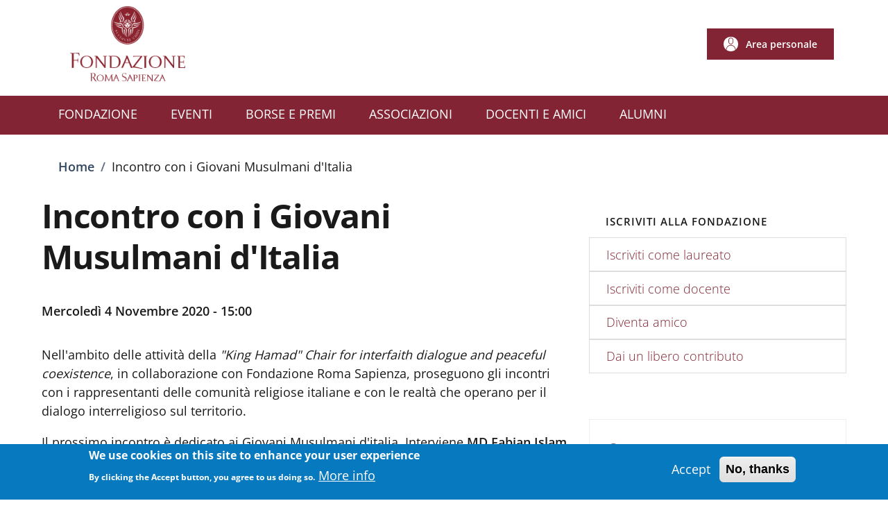

--- FILE ---
content_type: text/html; charset=UTF-8
request_url: https://www.fondazionesapienza.uniroma1.it/node/789
body_size: 6013
content:
<!DOCTYPE html>
<html lang="it" dir="ltr">
  <head>
    <meta charset="utf-8" />
<meta name="Generator" content="Drupal 10 (https://www.drupal.org)" />
<meta name="MobileOptimized" content="width" />
<meta name="HandheldFriendly" content="true" />
<meta name="viewport" content="width=device-width, initial-scale=1, shrink-to-fit=no" />
<style>div#sliding-popup, div#sliding-popup .eu-cookie-withdraw-banner, .eu-cookie-withdraw-tab {background: #0779bf} div#sliding-popup.eu-cookie-withdraw-wrapper { background: transparent; } #sliding-popup h1, #sliding-popup h2, #sliding-popup h3, #sliding-popup p, #sliding-popup label, #sliding-popup div, .eu-cookie-compliance-more-button, .eu-cookie-compliance-secondary-button, .eu-cookie-withdraw-tab { color: #ffffff;} .eu-cookie-withdraw-tab { border-color: #ffffff;}</style>
<link rel="icon" href="/core/misc/favicon.ico" type="image/vnd.microsoft.icon" />
<link rel="canonical" href="http://www.fondazionesapienza.uniroma1.it/node/789" />
<link rel="shortlink" href="http://www.fondazionesapienza.uniroma1.it/node/789" />

    <title>Incontro con i Giovani Musulmani d&#039;Italia | Fondazione Roma Sapienza</title>
    <link rel="stylesheet" media="all" href="/core/modules/system/css/components/ajax-progress.module.css?sqwiz2" />
<link rel="stylesheet" media="all" href="/core/modules/system/css/components/align.module.css?sqwiz2" />
<link rel="stylesheet" media="all" href="/core/modules/system/css/components/autocomplete-loading.module.css?sqwiz2" />
<link rel="stylesheet" media="all" href="/core/modules/system/css/components/fieldgroup.module.css?sqwiz2" />
<link rel="stylesheet" media="all" href="/core/modules/system/css/components/container-inline.module.css?sqwiz2" />
<link rel="stylesheet" media="all" href="/core/modules/system/css/components/clearfix.module.css?sqwiz2" />
<link rel="stylesheet" media="all" href="/core/modules/system/css/components/details.module.css?sqwiz2" />
<link rel="stylesheet" media="all" href="/core/modules/system/css/components/hidden.module.css?sqwiz2" />
<link rel="stylesheet" media="all" href="/core/modules/system/css/components/item-list.module.css?sqwiz2" />
<link rel="stylesheet" media="all" href="/core/modules/system/css/components/js.module.css?sqwiz2" />
<link rel="stylesheet" media="all" href="/core/modules/system/css/components/nowrap.module.css?sqwiz2" />
<link rel="stylesheet" media="all" href="/core/modules/system/css/components/position-container.module.css?sqwiz2" />
<link rel="stylesheet" media="all" href="/core/modules/system/css/components/progress.module.css?sqwiz2" />
<link rel="stylesheet" media="all" href="/core/modules/system/css/components/reset-appearance.module.css?sqwiz2" />
<link rel="stylesheet" media="all" href="/core/modules/system/css/components/resize.module.css?sqwiz2" />
<link rel="stylesheet" media="all" href="/core/modules/system/css/components/sticky-header.module.css?sqwiz2" />
<link rel="stylesheet" media="all" href="/core/modules/system/css/components/system-status-counter.css?sqwiz2" />
<link rel="stylesheet" media="all" href="/core/modules/system/css/components/system-status-report-counters.css?sqwiz2" />
<link rel="stylesheet" media="all" href="/core/modules/system/css/components/system-status-report-general-info.css?sqwiz2" />
<link rel="stylesheet" media="all" href="/core/modules/system/css/components/tabledrag.module.css?sqwiz2" />
<link rel="stylesheet" media="all" href="/core/modules/system/css/components/tablesort.module.css?sqwiz2" />
<link rel="stylesheet" media="all" href="/core/modules/system/css/components/tree-child.module.css?sqwiz2" />
<link rel="stylesheet" media="all" href="/modules/contrib/eu_cookie_compliance/css/eu_cookie_compliance.css?sqwiz2" />
<link rel="stylesheet" media="all" href="/libraries/fontawesome/css/all.min.css?sqwiz2" />
<link rel="stylesheet" media="all" href="/libraries/fontawesome/css/v4-shims.min.css?sqwiz2" />
<link rel="stylesheet" media="all" href="/modules/contrib/ckeditor_accordion/css/accordion.frontend.css?sqwiz2" />
<link rel="stylesheet" media="all" href="/core/modules/layout_discovery/layouts/onecol/onecol.css?sqwiz2" />
<link rel="stylesheet" media="all" href="/core/modules/layout_builder/layouts/twocol_section/twocol_section.css?sqwiz2" />
<link rel="stylesheet" media="all" href="/themes/project/sapienza_fondazione_theme/dist/css/bootstrap-italia-default.min.css?sqwiz2" />
<link rel="stylesheet" media="all" href="/themes/project/sapienza_fondazione_theme/css/sapienza_basecolor_default.css?sqwiz2" />
<link rel="stylesheet" media="all" href="/themes/project/sapienza_fondazione_theme/css/sapienza_base_rewrite.css?sqwiz2" />
<link rel="stylesheet" media="all" href="/themes/project/sapienza_fondazione_theme/css/sapienza_theme.css?sqwiz2" />
<link rel="stylesheet" media="all" href="/themes/project/sapienza_fondazione_theme/css/sapienza_menu.css?sqwiz2" />
<link rel="stylesheet" media="all" href="/themes/project/sapienza_fondazione_theme/css/fondazione.css?sqwiz2" />
<link rel="stylesheet" media="all" href="/themes/contrib/bootstrap_italia/css/bootstrap-italia-drupal-fix.css?sqwiz2" />

    
  </head>

  
  <body class="user-anonymous path-node page-node-type--evento page-type--page">
    <div class="skip-navigation">
            <a href="#it-main-content" class="visually-hidden-focusable">
        Salta al contenuto principale
      </a>
      <a href="#footer" class="visually-hidden-focusable">
        Skip to footer content
      </a>
    </div>

    
      <div class="dialog-off-canvas-main-canvas" data-off-canvas-main-canvas>
    <div id="page-default">
  <header class="it-header-wrapper d-print-none"><div class="it-header-slim-wrapper theme-light"><div class="container"><div class="row"><div class="col-12"><div class="it-header-slim-wrapper-content"><div class="it-header-slim-right-zone" role="navigation"><a data-focus-mouse="false" class="btn btn-primary btn-sm btn-icon btn-full" role="button" title="Area personale" href="/user/login" aria-label="Area personale"
    ><span class="rounded-icon" aria-hidden="true"><svg class="icon icon-sm icon-primary" aria-hidden="true"><use href="/themes/project/sapienza_fondazione_theme/dist/svg/sprites.svg#it-user" xlink:href="/themes/project/sapienza_fondazione_theme/dist/svg/sprites.svg#it-user"></use></svg></span>&nbsp;
                                              
          <span class="d-none d-lg-block">Area personale</span><span class="visually-hidden">Area personale</span></a></div></div></div></div></div></div><div class="it-nav-wrapper"><div class="it-header-center-wrapper theme-light"><div class="container"><div class="row"><div class="col-12"><div class="it-header-center-content-wrapper"><div class="it-brand-wrapper"><a href="/" title="Home" rel="home"><img src="/themes/project/sapienza_fondazione_theme/logo.png" alt="Home" class="icon" /></a></div><div class="it-right-zone"><a data-focus-mouse="false" class="btn btn-primary btn-sm btn-icon btn-full" role="button" title="Area personale" href="/user/login" aria-label="Area personale"
    ><span class="rounded-icon" aria-hidden="true"><svg class="icon icon-sm icon-primary" aria-hidden="true"><use href="/themes/project/sapienza_fondazione_theme/dist/svg/sprites.svg#it-user" xlink:href="/themes/project/sapienza_fondazione_theme/dist/svg/sprites.svg#it-user"></use></svg></span>&nbsp;
                                      
          <span class="d-none d-lg-block">Area personale</span><span class="visually-hidden">Area personale</span></a></div></div></div></div></div></div><div id="header-nav-wrapper" class="it-header-navbar-wrapper"><div class="container"><div class="row"><div class="col-12"><div class="navbar navbar-expand-lg has-megamenu" aria-label="Navigazione principale" role="navigation"><button
        class="custom-navbar-toggler"
        type="button"
        aria-controls="header_nav-main-navbar"
        aria-expanded="false"
        aria-label="Show/hide navigation bar"
        data-bs-toggle="navbarcollapsible"
        data-bs-target="#header_nav-main-navbar"
      ><svg class="icon icon-white" aria-hidden="true"><use href="/themes/project/sapienza_fondazione_theme/dist/svg/sprites.svg#it-burger" xlink:href="/themes/project/sapienza_fondazione_theme/dist/svg/sprites.svg#it-burger"></use></svg></button><div id="header_nav-main-navbar" class="navbar-collapsable"><div class="overlay" style="display: none;"></div><div class="close-div"><button class="btn close-menu" type="button"><span class="visually-hidden">Hide navigation</span><svg class="icon" aria-hidden="true"><use href="/themes/project/sapienza_fondazione_theme/dist/svg/sprites.svg#it-close-big" xlink:href="/themes/project/sapienza_fondazione_theme/dist/svg/sprites.svg#it-close-big"></use></svg></button></div><div class="menu-wrapper d-lg-flex"><nav aria-label="Primary" class="ps-lg-0 flex-grow-1"><ul data-block="header_nav sapienza_fondazione_theme_main_menu" class="ps-lg-0 navbar-nav"><li class="nav-item"><a href="/chi-siamo" class="nav-link" data-drupal-link-system-path="node/5"><span>fondazione</span></a></li><li class="nav-item"><a href="/eventi" title="" class="nav-link" data-drupal-link-system-path="eventi"><span>eventi</span></a></li><li class="nav-item"><a href="/premi" class="nav-link" data-drupal-link-system-path="node/2"><span>borse e premi</span></a></li><li class="nav-item"><a href="/associazioni" class="nav-link" data-drupal-link-system-path="node/14"><span>Associazioni</span></a></li><li class="nav-item"><a href="/lista-persone" class="nav-link" data-drupal-link-system-path="lista-persone"><span>Docenti e amici</span></a></li><li class="nav-item"><a href="https://www.alumni.uniroma1.it/" class="nav-link" target="_blank" rel="nofollow" aria-label="ALUMNI - External link - New window"><span>ALUMNI</span></a></li></ul></nav></div></div></div></div></div></div></div></div></header>  

  
<main id="it-main-content" class="" role="main"><section class="it-breadcrumb__wrapper px-4 mt-4 container"><div class="row"><div class="col px-lg-4"><div class="region region-breadcrumb" id="it-region-breadcrumb"><div id="it-block-sapienza-fondazione-theme-breadcrumbs" class="block block-system block-system-breadcrumb-block"><nav class="breadcrumb-container" role="navigation" aria-labelledby="system-breadcrumb"><h2 id="system-breadcrumb" class="visually-hidden">Briciole di pane</h2><ol class="breadcrumb"><li class="breadcrumb-item"
                      ><a href="/">Home</a><span class="separator">/</span></li><li class="breadcrumb-item active"
            aria-current="page"          >
                          Incontro con i Giovani Musulmani d&#039;Italia
                                  </li></ol></nav></div></div></div></div></section><div class="it-local-tasks_wrapper d-print-none container"></div><div class="it-notification__wrapper container"><div class="region region-notification" id="it-region-notification"><div data-drupal-messages-fallback class="hidden"></div></div></div><div class="container  has-one-sidebar"><div class="row"><div class="col-lg-8"><div class="it-content__wrapper"><div class="region region-content" id="it-region-content"><div id="it-block-sapienza-fondazione-theme-page-title" class="block block-core block-page-title-block"><h1><span>Incontro con i Giovani Musulmani d&#039;Italia</span></h1></div><div id="it-block-sapienza-fondazione-system-main" class="block block-system block-system-main-block"><article data-history-node-id="789" class="node node--type-evento node--promoted node--view-mode-full"><div class="node__content"><div class="layout layout--onecol"><div  class="layout__region layout__region--content"><div class="block block-layout-builder block-field-blocknodeeventofield-news-immagine" id="it-"></div></div></div><div class="evento-data-evento layout layout--onecol"><div  class="layout__region layout__region--content"><div class="block block-layout-builder block-field-blocknodeeventofield-data" id="it-"><div class="field field--type-datetime field--name-field-data field--entity-node field--label-hidden field--view-mode--custom"><time datetime="2020-11-04T15:00:00Z">Mercoledì 4 Novembre 2020 - 15:00</time></div></div></div></div><div class="layout layout--onecol"><div  class="layout__region layout__region--content"><div class="block block-layout-builder block-field-blocknodeeventobody" id="it-"><div class="field field--type-text-with-summary field--name-body field--entity-node field--label-hidden field--view-mode--custom"><p>Nell'ambito delle attività della&nbsp;<em>"King Hamad"&nbsp;Chair for interfaith dialogue and peaceful coexistence</em>,&nbsp;in collaborazione con Fondazione Roma Sapienza, proseguono gli incontri con i rappresentanti delle comunità religiose italiane e con le realtà che operano per il dialogo interreligioso sul territorio.&nbsp;</p><p>Il prossimo incontro è dedicato ai Giovani Musulmani d'italia. Interviene&nbsp;<strong>MD</strong>&nbsp;<strong>Fabian Islam Durrani</strong>, responsabile della sezione GMI di Roma, con un intervento dal titolo "<strong>Islam e dialogo interreligioso: Il ruolo dei giovani"</strong>.&nbsp;</p></div></div></div></div><div class="layout layout--onecol"><div  class="layout__region layout__region--content"><div class="block block-layout-builder block-extra-field-blocknodeeventolinks" id="it-"></div></div></div><div class="layout layout--onecol"><div ></div></div><div class="layout layout--twocol-section layout--twocol-section--75-25"><div  class="layout__region layout__region--first"></div></div><div class="layout layout--onecol"><div ></div></div></div></article></div></div></div></div><aside class="col-lg-4 it-sidebar-second__wrapper" role="complementary"><div class="region region-sidebar-second" id="it-region-sidebar-second"><div class="sidebar-wrapper it-line-left-side"><nav
     id="block-sapienza-fondazione-menu-menu-menu-laterale"
    role="navigation"
    aria-labelledby="it-sidebar-first--menu-block-sapienza-fondazione-menu-menu-menu-laterale"
  ><div class="sidebar-linklist-wrapper"><h3 id="it-sidebar-first--menu-block-sapienza-fondazione-menu-menu-menu-laterale">Iscriviti alla Fondazione</h3><div class="link-list-wrapper menu-menu-laterale"><ul class="link-list"><li><a class="list-item" href="/noisapienza"><span class="list-item-title">Iscriviti come laureato</span></a></li><li><a class="list-item" href="/inunamsapientiam"><span class="list-item-title">Iscriviti come docente</span></a></li><li><a class="list-item" href="/diventa-amico"><span class="list-item-title">Diventa amico</span></a></li><li><a class="list-item" href="/libero-contributo"><span class="list-item-title">Dai un libero contributo</span></a></li></ul></div></div></nav></div><div class="search-block-form needs-validation sidebar-wrapper" data-drupal-selector="search-block-form" id="block-sapienza-fondazione-theme-search-form-wide" role="search"><form data-block="sidebar_second sapienza_fondazione_theme_search_form_wide" action="/search/node" method="get" id="search-block-form" accept-charset="UTF-8"><div class="form-group js-form-item form-item js-form-type-search form-item-keys js-form-item-keys form-no-label"><label class="active visually-hidden" for="edit-keys">Cerca</label><input title="Inserisci i termini da cercare." placeholder="Cerca ..." data-drupal-selector="edit-keys" type="search" id="edit-keys" name="keys" value="" size="15" maxlength="128" class="form-search form-control" /></div><div data-drupal-selector="edit-actions" class="form-actions mt-5 mb-3 text-align-left js-form-wrapper form-wrapper" id="edit-actions"><input class="btn btn-primary button js-form-submit form-submit btn btn-primary me-3" data-drupal-selector="edit-submit" type="submit" id="edit-submit" value="Cerca" /></div></form></div></div></aside></div></div></main>  

  <footer id="footer" class="it-footer d-print-none"><div class="it-footer-main"><div class="container"><div class="row"><div class="col-sm-12 footer-items-wrapper logo-wrapper"><div class="it-brand-wrapper"><a href="/" title="Home" rel="home"><img src="/themes/project/sapienza_fondazione_theme/logo.png" alt="Home" class="icon" /></a></div></div></div></div></div><div class="it-footer-small-prints clearfix"><div class="container"><div class="row"><div class="col-md-7 col-lg-9"><nav role="navigation" aria-labelledby="block-sapienza-fondazione-theme-smallprints-menu" id="block-sapienza-fondazione-theme-smallprints"><h2 class="visually-hidden bg-white" id="block-sapienza-fondazione-theme-smallprints-menu">Small prints</h2><h3 class="visually-hidden bg-white">Useful links section</h3><ul data-block="footer_small_prints sapienza_fondazione_theme_smallprints" class="it-footer-small-prints-list list-inline mb-0 ps-0 d-flex flex-column flex-md-row"><li class="list-inline-item"><a href="/chi-siamo" class="list-inline-item list-item" data-drupal-link-system-path="node/5">            FONDAZIONE</a></li><li class="list-inline-item"><a href="/eventi" class="list-inline-item list-item" data-drupal-link-system-path="eventi">            EVENTI</a></li><li class="list-inline-item"><a href="/borse-premi" class="list-inline-item list-item">            BORSE E PREMI</a></li><li class="list-inline-item"><a href="/associazioni" class="list-inline-item list-item" data-drupal-link-system-path="node/14">            ASSOCIAZIONI</a></li><li class="list-inline-item"><a href="/lista-persone" class="list-inline-item list-item" data-drupal-link-system-path="lista-persone">            DOCENTI E AMICI</a></li><li class="list-inline-item"><a href="https://www.alumni.uniroma1.it" class="list-inline-item list-item" target="_blank" rel="nofollow" aria-label="ALUMNI - External link - New window">            ALUMNI</a></li></ul></nav><nav role="navigation" aria-labelledby="block-sapienza-fondazione-theme-credits-menu" id="block-sapienza-fondazione-theme-credits"><h2 class="visually-hidden bg-white" id="block-sapienza-fondazione-theme-credits-menu">Credits</h2><div class="field field--type-text-with-summary field--name-body field--entity-block-content field--label-hidden field--view-mode-full"><p class="text-white">© Fondazione Roma Sapienza - Piazzale Aldo Moro 5, 00185 Roma&nbsp; T (+39) 06 4969 0362-0361 CF 10082271007</p></div></nav></div><div class="col-md-5 col-lg-3 pt-4 text-align-right"><div class="region region-footer-credits" id="it-region-footer-credits"><div id="it-block-sapienza-fondazione-theme-socials" class="block block-block-content block-block-contentd546cb46-9312-4b9d-bf6b-7128713f0020"><div class="field field--type-text-with-summary field--name-body field--entity-block-content field--label-hidden field--view-mode-full"><p><a href="/accessibilita" title="Accessibilità"><em><i class="fas fa-universal-access fa-2x"><span class="hidden">accessibilta</span></i></em></a> &nbsp;<a href="https://www.facebook.com/Fondazione.Roma.Sapienza" target="_blank" title=" in Facebook"><em><i class="socicon fa fa-facebook fa-2x"><span class="hidden">facebook</span></i></em></a> &nbsp;<a href="https://twitter.com/Fond_Sapienza" target="_blank" title=" in Twitter"><em><i class="fa fa-twitter fa-2x"><span class="hidden">twitter</span></i></em></a> &nbsp;<a href="/node/4" title="contacts"><em><i class="fa fa-envelope fa-2x"><span class="hidden">contatti</span></i></em></a></p></div></div></div></div></div></div></div></footer></div>

  </div>

    

    
        <script>window.__PUBLIC_PATH__ = '/themes/project/sapienza_fondazione_theme/dist/fonts'</script>
    <script type="application/json" data-drupal-selector="drupal-settings-json">{"path":{"baseUrl":"\/","pathPrefix":"","currentPath":"node\/789","currentPathIsAdmin":false,"isFront":false,"currentLanguage":"it"},"pluralDelimiter":"\u0003","suppressDeprecationErrors":true,"eu_cookie_compliance":{"cookie_policy_version":"1.0.0","popup_enabled":true,"popup_agreed_enabled":false,"popup_hide_agreed":false,"popup_clicking_confirmation":false,"popup_scrolling_confirmation":false,"popup_html_info":"\u003Cdiv aria-labelledby=\u0022popup-text\u0022  class=\u0022eu-cookie-compliance-banner eu-cookie-compliance-banner-info eu-cookie-compliance-banner--opt-in\u0022\u003E\n  \u003Cdiv class=\u0022popup-content info eu-cookie-compliance-content\u0022\u003E\n        \u003Cdiv id=\u0022popup-text\u0022 class=\u0022eu-cookie-compliance-message\u0022 role=\u0022document\u0022\u003E\n      \u003Ch2\u003EWe use cookies on this site to enhance your user experience\u003C\/h2\u003E\u003Cp\u003EBy clicking the Accept button, you agree to us doing so.\u003C\/p\u003E\n              \u003Cbutton type=\u0022button\u0022 class=\u0022find-more-button eu-cookie-compliance-more-button\u0022\u003EMore info\u003C\/button\u003E\n          \u003C\/div\u003E\n\n    \n    \u003Cdiv id=\u0022popup-buttons\u0022 class=\u0022eu-cookie-compliance-buttons\u0022\u003E\n            \u003Cbutton type=\u0022button\u0022 class=\u0022agree-button eu-cookie-compliance-secondary-button button button--small\u0022\u003EAccept\u003C\/button\u003E\n              \u003Cbutton type=\u0022button\u0022 class=\u0022decline-button eu-cookie-compliance-default-button button button--small button--primary\u0022\u003ENo, thanks\u003C\/button\u003E\n          \u003C\/div\u003E\n  \u003C\/div\u003E\n\u003C\/div\u003E","use_mobile_message":false,"mobile_popup_html_info":"\u003Cdiv aria-labelledby=\u0022popup-text\u0022  class=\u0022eu-cookie-compliance-banner eu-cookie-compliance-banner-info eu-cookie-compliance-banner--opt-in\u0022\u003E\n  \u003Cdiv class=\u0022popup-content info eu-cookie-compliance-content\u0022\u003E\n        \u003Cdiv id=\u0022popup-text\u0022 class=\u0022eu-cookie-compliance-message\u0022 role=\u0022document\u0022\u003E\n      \u003Ch2\u003EWe use cookies on this site to enhance your user experience\u003C\/h2\u003E\u003Cp\u003EBy tapping the Accept button, you agree to us doing so.\u003C\/p\u003E\n              \u003Cbutton type=\u0022button\u0022 class=\u0022find-more-button eu-cookie-compliance-more-button\u0022\u003EMore info\u003C\/button\u003E\n          \u003C\/div\u003E\n\n    \n    \u003Cdiv id=\u0022popup-buttons\u0022 class=\u0022eu-cookie-compliance-buttons\u0022\u003E\n            \u003Cbutton type=\u0022button\u0022 class=\u0022agree-button eu-cookie-compliance-secondary-button button button--small\u0022\u003EAccept\u003C\/button\u003E\n              \u003Cbutton type=\u0022button\u0022 class=\u0022decline-button eu-cookie-compliance-default-button button button--small button--primary\u0022\u003ENo, thanks\u003C\/button\u003E\n          \u003C\/div\u003E\n  \u003C\/div\u003E\n\u003C\/div\u003E","mobile_breakpoint":768,"popup_html_agreed":false,"popup_use_bare_css":false,"popup_height":"auto","popup_width":"100%","popup_delay":1000,"popup_link":"\/","popup_link_new_window":true,"popup_position":false,"fixed_top_position":true,"popup_language":"it","store_consent":false,"better_support_for_screen_readers":false,"cookie_name":"","reload_page":false,"domain":"","domain_all_sites":false,"popup_eu_only":false,"popup_eu_only_js":false,"cookie_lifetime":100,"cookie_session":null,"set_cookie_session_zero_on_disagree":null,"disagree_do_not_show_popup":false,"method":"opt_in","automatic_cookies_removal":true,"allowed_cookies":"","withdraw_markup":"\u003Cbutton type=\u0022button\u0022 class=\u0022eu-cookie-withdraw-tab\u0022\u003EPrivacy settings\u003C\/button\u003E\n\u003Cdiv aria-labelledby=\u0022popup-text\u0022 class=\u0022eu-cookie-withdraw-banner\u0022\u003E\n  \u003Cdiv class=\u0022popup-content info eu-cookie-compliance-content\u0022\u003E\n    \u003Cdiv id=\u0022popup-text\u0022 class=\u0022eu-cookie-compliance-message\u0022 role=\u0022document\u0022\u003E\n      \u003Ch2\u003EWe use cookies on this site to enhance your user experience\u003C\/h2\u003E\u003Cp\u003EYou have given your consent for us to set cookies.\u003C\/p\u003E\n    \u003C\/div\u003E\n    \u003Cdiv id=\u0022popup-buttons\u0022 class=\u0022eu-cookie-compliance-buttons\u0022\u003E\n      \u003Cbutton type=\u0022button\u0022 class=\u0022eu-cookie-withdraw-button  button button--small button--primary\u0022\u003EWithdraw consent\u003C\/button\u003E\n    \u003C\/div\u003E\n  \u003C\/div\u003E\n\u003C\/div\u003E","withdraw_enabled":false,"reload_options":0,"reload_routes_list":"","withdraw_button_on_info_popup":false,"cookie_categories":[],"cookie_categories_details":[],"enable_save_preferences_button":true,"cookie_value_disagreed":"0","cookie_value_agreed_show_thank_you":"1","cookie_value_agreed":"2","containing_element":"body","settings_tab_enabled":false,"olivero_primary_button_classes":" button button--small button--primary","olivero_secondary_button_classes":" button button--small","close_button_action":"close_banner","open_by_default":true,"modules_allow_popup":true,"hide_the_banner":false,"geoip_match":true},"ckeditorAccordion":{"accordionStyle":{"collapseAll":null,"keepRowsOpen":null,"animateAccordionOpenAndClose":1,"openTabsWithHash":1}},"ajaxTrustedUrl":{"\/search\/node":true},"user":{"uid":0,"permissionsHash":"a0a2747a5d59975bb4868de2bdb74138f85054ea3e35f0f8ab33c378e8804ac8"}}</script>
<script src="/core/assets/vendor/jquery/jquery.min.js?v=3.7.1"></script>
<script src="/core/assets/vendor/once/once.min.js?v=1.0.1"></script>
<script src="/sites/default/files/languages/it_6XOsWtc9OTXabhpREWcbKSKlSrZGYXRU4x-UEq3q0Ok.js?sqwiz2"></script>
<script src="/core/misc/drupalSettingsLoader.js?v=10.2.3"></script>
<script src="/core/misc/drupal.js?v=10.2.3"></script>
<script src="/core/misc/drupal.init.js?v=10.2.3"></script>
<script src="/themes/project/sapienza_fondazione_theme/dist/js/bootstrap-italia-default.min.js?sqwiz2"></script>
<script src="/themes/project/sapienza_fondazione_theme/js/fondazione.js?sqwiz2"></script>
<script src="/themes/contrib/bootstrap_italia/js/bootstrap-italia-drupal-sticky-fix.js?v=2.6.0"></script>
<script src="/core/assets/vendor/js-cookie/js.cookie.min.js?v=3.0.5"></script>
<script src="/modules/contrib/eu_cookie_compliance/js/eu_cookie_compliance.min.js?v=10.2.3" defer></script>
<script src="/modules/contrib/ckeditor_accordion/js/accordion.frontend.min.js?sqwiz2"></script>

  </body>
</html>


--- FILE ---
content_type: text/css
request_url: https://www.fondazionesapienza.uniroma1.it/themes/project/sapienza_fondazione_theme/css/sapienza_basecolor_default.css?sqwiz2
body_size: 83
content:
:root {
  --main-color: #822433;
  --main-color-derived: #822433;
  --main-background-color: #822433;
  --main-background-color-derived: #822433;
}


--- FILE ---
content_type: text/css
request_url: https://www.fondazionesapienza.uniroma1.it/themes/project/sapienza_fondazione_theme/css/sapienza_base_rewrite.css?sqwiz2
body_size: 494
content:
.it-header-center-wrapper, .it-header-navbar-wrapper, .navbar .navbar-collapsable .menu-wrapper {
  background: var(--main-background-color) !important;
}

.it-header-center-wrapper.theme-light {
  background: inherit !important;
  margin-bottom: 1rem;
}

@media (min-width: 992px) {
  .it-header-center-wrapper.theme-light .it-header-center-content-wrapper .it-search-wrapper a.rounded-icon svg {
    fill: #fff !important;
  }
}

.it-header-slim-wrapper.theme-light .it-header-slim-wrapper-content .it-header-slim-right-zone .btn,
.it-header-slim-wrapper.theme-light .it-header-slim-wrapper-content .header-slim-right-zone .btn {
  background: var(--main-background-color) !important;
}

.it-header-slim-wrapper-content .it-header-slim-right-zone .dropdown-menu, .it-header-slim-wrapper.theme-light .it-header-slim-wrapper-content .header-slim-right-zone .dropdown-menu {
  background-color: var(--main-background-color-derived) !important;
}


.it-header-slim-wrapper.theme-light .it-header-slim-wrapper-content .it-header-slim-right-zone .dropdown-menu::before, .it-header-slim-wrapper.theme-light .it-header-slim-wrapper-content .header-slim-right-zone .dropdown-menu::before {
  background: var(--main-background-color-derived) !important;
}

.it-header-slim-wrapper.theme-light .it-header-slim-wrapper-content .navbar-brand {
  color: var(--main-color) !important;
}

.it-footer-main {
  background-color: var(--main-background-color) !important;
}

.back-to-top {
  background: var(--main-background-color-derived) !important;
}

.it-header-slim-wrapper-content a {
  color: var(--main-color) !important;
}

.it-header-slim-wrapper.theme-light .it-header-slim-wrapper-content a .icon {
  fill: var(--main-color) !important;
}

.icon .icon-sm .icon-primary .right {
  fill: var(--main-color) !important;
}

.sidebar-wrapper .sidebar-linklist-wrapper .link-list-wrapper ul li a.active::after {
  background-color: var(--main-color) !important;
}

.btn-primary:hover {
  border-color: var(--main-color-derived) !important;
}

.it-header-center-wrapper .it-header-center-content-wrapper .it-search-wrapper a.rounded-icon svg {
  fill: var(--main-color) !important;
}

.it-footer-small-prints {
  background-color: var(--main-background-color) !important;
}

#page-user-login.bg-primary, #page-user-login .it-header-center-wrapper {
  background-color: #fff !important;
}


--- FILE ---
content_type: text/css
request_url: https://www.fondazionesapienza.uniroma1.it/themes/project/sapienza_fondazione_theme/css/sapienza_theme.css?sqwiz2
body_size: 1162
content:
/* open-sans-300 - latin */
@font-face {
  font-family: 'Open Sans';
  font-style: normal;
  font-weight: 300;
  src: url('../fonts/OpenSans/open-sans-v34-latin-300.eot');
  /* IE9 Compat Modes */
  src: local(''),
    url('../fonts/OpenSans/open-sans-v34-latin-300.eot?#iefix') format('embedded-opentype'),
    /* IE6-IE8 */
    url('../fonts/OpenSans/open-sans-v34-latin-300.woff2') format('woff2'),
    /* Super Modern Browsers */
    url('../fonts/OpenSans/open-sans-v34-latin-300.woff') format('woff'),
    /* Modern Browsers */
    url('../fonts/OpenSans/open-sans-v34-latin-300.ttf') format('truetype'),
    /* Safari, Android, iOS */
    url('../fonts/OpenSans/open-sans-v34-latin-300.svg#OpenSans') format('svg');
  /* Legacy iOS */
}

/* open-sans-regular - latin */
@font-face {
  font-family: 'Open Sans';
  font-style: normal;
  font-weight: 400;
  src: url('../fonts/OpenSans/open-sans-v34-latin-regular.eot');
  /* IE9 Compat Modes */
  src: local(''),
    url('../fonts/OpenSans/open-sans-v34-latin-regular.eot?#iefix') format('embedded-opentype'),
    /* IE6-IE8 */
    url('../fonts/OpenSans/open-sans-v34-latin-regular.woff2') format('woff2'),
    /* Super Modern Browsers */
    url('../fonts/OpenSans/open-sans-v34-latin-regular.woff') format('woff'),
    /* Modern Browsers */
    url('../fonts/OpenSans/open-sans-v34-latin-regular.ttf') format('truetype'),
    /* Safari, Android, iOS */
    url('../fonts/OpenSans/open-sans-v34-latin-regular.svg#OpenSans') format('svg');
  /* Legacy iOS */
}

/* open-sans-600 - latin */
@font-face {
  font-family: 'Open Sans';
  font-style: normal;
  font-weight: 600;
  src: url('../fonts/OpenSans/open-sans-v34-latin-600.eot');
  /* IE9 Compat Modes */
  src: local(''),
    url('../fonts/OpenSans/open-sans-v34-latin-600.eot?#iefix') format('embedded-opentype'),
    /* IE6-IE8 */
    url('../fonts/OpenSans/open-sans-v34-latin-600.woff2') format('woff2'),
    /* Super Modern Browsers */
    url('../fonts/OpenSans/open-sans-v34-latin-600.woff') format('woff'),
    /* Modern Browsers */
    url('../fonts/OpenSans/open-sans-v34-latin-600.ttf') format('truetype'),
    /* Safari, Android, iOS */
    url('../fonts/OpenSans/open-sans-v34-latin-600.svg#OpenSans') format('svg');
  /* Legacy iOS */
}

/* open-sans-700 - latin */
@font-face {
  font-family: 'Open Sans';
  font-style: normal;
  font-weight: 700;
  src: url('../fonts/OpenSans/open-sans-v34-latin-700.eot');
  /* IE9 Compat Modes */
  src: local(''),
    url('../fonts/OpenSans/open-sans-v34-latin-700.eot?#iefix') format('embedded-opentype'),
    /* IE6-IE8 */
    url('../fonts/OpenSans/open-sans-v34-latin-700.woff2') format('woff2'),
    /* Super Modern Browsers */
    url('../fonts/OpenSans/open-sans-v34-latin-700.woff') format('woff'),
    /* Modern Browsers */
    url('../fonts/OpenSans/open-sans-v34-latin-700.ttf') format('truetype'),
    /* Safari, Android, iOS */
    url('../fonts/OpenSans/open-sans-v34-latin-700.svg#OpenSans') format('svg');
  /* Legacy iOS */
}

/* open-sans-800 - latin */
@font-face {
  font-family: 'Open Sans';
  font-style: normal;
  font-weight: 800;
  src: url('../fonts/OpenSans/open-sans-v34-latin-800.eot');
  /* IE9 Compat Modes */
  src: local(''),
    url('../fonts/OpenSans/open-sans-v34-latin-800.eot?#iefix') format('embedded-opentype'),
    /* IE6-IE8 */
    url('../fonts/OpenSans/open-sans-v34-latin-800.woff2') format('woff2'),
    /* Super Modern Browsers */
    url('../fonts/OpenSans/open-sans-v34-latin-800.woff') format('woff'),
    /* Modern Browsers */
    url('../fonts/OpenSans/open-sans-v34-latin-800.ttf') format('truetype'),
    /* Safari, Android, iOS */
    url('../fonts/OpenSans/open-sans-v34-latin-800.svg#OpenSans') format('svg');
  /* Legacy iOS */
}


/* open-sans-300 - latin */
@font-face {
  font-family: 'Sapienza';
  font-style: normal;
  font-weight: 300;
  src: url('../fonts/Sapienza/Sapienza-Regular.otf');
}



/*
* Imposto il colore di sfondo delle voci di menu
*/
:root {
  --link-color: #00264d;
}

html, body {
  font-weight: 400;
}

li.nav-item .dropdown-menu ul.link-list li a span {
  /* color: var(--link-color) !important; */
  color: #0058ff !important;
}

.link-list-wrapper.in-evidenza ul li a span,
.link-list-wrapper.servizi ul li a span,
.sidebar-linklist-wrapper .link-list-wrapper.main ul li a span,
.region.region-content a {
  /* color: var(--link-color) !important; */
  color: #0058ff !important;
}

.node--unpublished {
  background-color: #fff4f4;
}

div.link-list-wrapper a.list-item.active span.list-item-title {
  font-weight: bold;
}

#sezione-chiusura-hp a {
  font-size: 13px;
}

#sezione-chiusura-hp .card-img, .card-img-top {
  padding: 2rem 2rem 0rem 2rem;
}


@media only screen and (max-width: 767px) {
  #sezione-chiusura-hp img {
    display: none;
  }
  #sezione-chiusura-hp .elemento {
    padding-bottom: 1rem;
  }
}

.it-brand-title {
  font-weight: inherit !important;
}

.site_logo_slim {
  width: 6rem;
  height: auto;
}

.sapienza-fonts {
  font-family: 'Courier New', Courier, monospace;
}


.it-header-slim-wrapper .it-search-wrapper-slim {
  border-right: 1px solid rgba(0,88,102,.2);
}

.it-header-slim-wrapper .it-search-wrapper-slim form {
  display: flex;
}

@media (min-width: 992px) {
  .it-header-slim-wrapper .it-search-wrapper-slim button.rounded-icon {
    width: 38px;
    height: 38px;
    border-radius: 24px;
    background: #fff;
    justify-content: center;
    align-items: center;
    margin-left: 8px;
    transition: all .3s;
    margin-top: 8px;
    margin-right: 10px;
  }
}
@media (min-width: 992px) {
  .it-header-slim-wrapper.theme-light .it-search-wrapper-slim button {
    background: var(--main-background-color);
    border: none;
  }
}


@media (min-width: 992px) {
  .it-header-slim-wrapper.theme-light .it-search-wrapper-slim button.rounded-icon svg {
    fill: #fff !important;
    height: 20px;
  }
}



--- FILE ---
content_type: text/css
request_url: https://www.fondazionesapienza.uniroma1.it/themes/project/sapienza_fondazione_theme/css/sapienza_menu.css?sqwiz2
body_size: 634
content:
#header_nav-main-navbar ul.navbar-nav li.nav-item {
  text-transform: uppercase;
}

li.dropdown ul.link-list li {
  text-transform: none;
}

a {
  text-decoration: none !important;
}

/* .sidebar-wrapper.it-line-right-side {
  border-left: 1px solid #d9dadb;
  border-right: none !important;
  } */

.sidebar-wrapper.it-line-right-side {
  border-right: none !important;
}

.link-list-wrapper ul li a {
  font-size: 1em !important;
  line-height: 1em !important;
  padding-bottom: .8em !important;
  padding-top: .8em !important;
  /*color: #122e29 !important;*/
}

.link-list-wrapper ul li a:hover:not(.disabled)  {
  background-color: #eee;
  font-weight: 300;
  /*color: #555;*/
}

.link-list-wrapper ul li a span {
  font-weight: 300;
  /*color: #555 !important;*/
}

.link-list-wrapper ul li a.active span {
  text-decoration: underline !important;
}

.link-list-wrapper ul li a:hover:not(.disabled) span {
  text-decoration: none !important;
}

#block-inevidenza h2, #block-servizi h2 {
  margin-left: 10px;
  border-bottom: 5px solid #f1f1f1;
  font-weight: 500;
  color: var(--main-color);
}

.block-in-evidenza-hp-block {
  margin-top: 1rem;
}
.block-views-blockmosaico-in-home-page-block-1 {
  background-color: #F1F1F1;
  padding: 1rem;
}

.it-header-center-wrapper .it-header-center-content-wrapper .it-brand-wrapper a .icon {
  width: auto !important;
}

@media (min-width: 992px) {
  .it-header-center-wrapper .it-header-center-content-wrapper .it-brand-wrapper a .icon {
    width: 210px !important;
    height: auto !important;
    margin-right: 16px;
  }
}

@media (min-width: 992px) {
.it-header-wrapper.it-header-sticky.is-sticky .it-header-navbar-wrapper .menu-wrapper .it-brand-wrapper.cloned-element a .icon {
    width: auto !important;
  }
}

.it-brand-text {
  margin-top: -16px;
}

footer .it-brand-wrapper {
  display: none;
}


--- FILE ---
content_type: text/css
request_url: https://www.fondazionesapienza.uniroma1.it/themes/project/sapienza_fondazione_theme/css/fondazione.css?sqwiz2
body_size: 1781
content:
/* CSS Fondazione */
.more-link {
  text-align: right;
}


.view-slide {
  margin-bottom: 30px;
}

.slide-body {
  position: absolute;
  bottom: 0;
  padding: 15px;
  width: 100%;
  color: #FFF;
  background-color: rgba(51, 51, 51, 0.75);
}

.slide-body .testo-slide {
  font-size: 0.8rem;
  margin: 0 0 5px 0;
}

.slide-body .testo-slide a {
  color: #FFF;
}

.views-slideshow-controls-bottom {
  margin-top: 7rem;
}

.slide-body .occhiello-slide {
  font-size: 0.8rem;
}

/* .all-width, .views_slideshow_cycle_teaser_section, .views_slideshow_cycle_slide {
  width: auto !important;
  min-width: 100% !important;
} */

.navbar .navbar-collapsable .navbar-nav li a.nav-link {
  color: #FFF !important;
}

.slide-body .occhiello-slide a {
color: #FFF;
}

.views-slideshow-controls-bottom {
text-align: center;
  margin-top: 15px;
}

.views-slideshow-controls-bottom a {
color: #555;
}

.views-slideshow-pager-fields div {
  text-decoration: none !important;
}

@media only screen and (min-width: 992px) {
  .views-field-field-immagine-slide img {
      min-width: 1296px;
      height: auto;
  }
}

.dona-mille {
  background-color: #822433;
  color: #FFF;
  padding: 5px 10px;
  text-transform: uppercase;
  font-size: 12px;
  display: block;
}

.eventi-lista {
  padding: 1rem 0 1rem 0;
  border-bottom: 1px solid #eaeaea;
}

.eventi-lista .eventi-title, .eventi-lista .eventi-data, .eventi-lista .eventi-abstract {
  padding-bottom: 2px;
}

.eventi-lista .eventi-data {
  font-style: italic;
}


.home-boxes {
  text-align: center;
  color: #FFF;
  margin: 15px 0;
}

.home-boxes .home-box a {
  display: block;
  background: #731c2b;
  padding: 15px;
  color: #fff;
}

.home-boxes .fondazione a {
  background: #731c2b;
}

.home-boxes .alumni a {
  background: #555;
}

.home-boxes .sapientiam a {
  background: #275527e8;
}

.home-boxes .amici a {
  background: #094e6c;
}

.home-boxes .iscriviti a {
  background: #c54c00;
}

.home-boxes .home-box span {
  display: block;
  font-size: 12px;
  margin-top: 5px;
}



.block-views-blockfrontpage-block-1 h2.title {
  color: #000;
  font-size: 32px;
  float: left;
  margin-bottom: 0;
}

.block-views-blockfrontpage-block-1 h2.title a {
  color: #822433;
}

.front .view-tape-news .article,
.page-home .view-tape-news .article {
  margin: 15px 0;
  padding: 30px 0;
  border-top: 1px solid #eaeaea;
}

.block-views-blockfrontpage-block-1 .article-title {
  margin: 0 0 10px 0;
  font-size: 26px;
}

.block-views-blockfrontpage-block-1 .article-title a {
  color: #000;
}

.block-views-blockfrontpage-block-1 .article-summary {
  margin-bottom: 20px;
  line-height: 1.5em;
  font-size: 15px;
  border-bottom: 1px solid #eaeaea;
}

.block-views-blockfrontpage-block-1 .article-place {
  letter-spacing: 1px;
  text-transform: uppercase;
  color: #999;
  font-size: 12px;
  font-weight: 600;
}

.block-views-blockfrontpage-block-1icle .article-date span i {
  margin-right: 5px;
}

.front .view-tape-news .article .article-place i,
.page-home .view-tape-news .article .article-place i {
  margin: 0 4px 0 1px;
}

.front .view-tape-news .article .img-nastro,
.page-home .view-tape-news .article .img-nastro {
  margin-left: 30px;
}

.home-box.sapientiam, .home-box.amici, .home-box.alumni, .home-box.fondazione, .home-box.iscriviti {
  height: 100%;
}

.home-box.sapientiam a, .home-box.amici a, .home-box.alumni a, .home-box.fondazione a, .home-box.iscriviti a {
  height: inherit;
}

.path-frontpage header {
  margin-bottom: 1rem;
}

h2#block-sapienza-fondazione-theme-menulaterale-menu {
  background: none;
  margin-bottom: 15px;
  color: #822433;
  font-weight: 600;
  padding: 15px 0 0 0;
  font-size: 1rem;
  text-transform: uppercase;
}

.menu-fondazione li , .menu-menu-laterale li , .menu-borse-bis li,
.menu-menu-tessera li, .menu-tessera-inunam li, .menu-borse-e-premi li,
.menu-menu-in-unam li
{
  border: 1px solid #ddd;
}

.stampa-tessera {
  background-image: url('/themes/project/images/tessera.gif');
  height: 190px;
  width: 584px;
  background-position: right, left;
  overflow: hidden;
  margin-bottom: 2rem;
}

.tessera {
  padding: 0.6rem;
}

.view-tessera-iscritto  footer, .view-tessera-inunam footer {
  text-align: center;
  padding: 2rem;
}

.evento-data-evento {
  margin: 2rem auto 2rem auto;
  font-weight: 600;
}

.spaziatura-section {
  margin: 2rem auto 2rem auto;
}

.view-tessera-iscritto header, .view-tessera-inunam header {
  text-align: center;
  font-weight: 700;
  padding: 1rem;
}

.view-tessera-iscritto header a, .view-tessera-inunam header a {
  padding: 12px 24px;
  font-size: 16px;
  white-space: initial;
  box-shadow: none;
  background-color: #efefef;
}

.stampa-tessera-inunam  {
  background-image: url('/themes/project/images/tesserainum.gif');
  height: 190px;
  width: 584px;
  background-position: right, left;
  overflow: hidden;
  margin-bottom: 2rem;
}

.stampatesserainunam p {
  margin-bottom: 0 !important;
  font-size: 0.9rem;
}

[id^=search-block-form] {
  border: 1px solid #efefef;
  padding: 1rem;
}

#search-block-form .form-group  {
  margin-bottom: 0px !important;
}

#search-form #edit-submit {
  margin-left: 1rem;
}

#search-block-form  #edit-actions {
  margin-top: 1rem !important;
}

@media (min-width: 768px) {
  .it-footer-small-prints ul.it-footer-small-prints-list li {
    padding: 0 0.7rem !important;
  }
}

.views_slideshow_pager_field {
  margin-bottom: 2rem;
  text-align: center;
  display: inline-flex;
}

.views_slideshow_pager_field .views-field-counter {
  width: 3rem;
  float: left;
  border: 1px solid;
  border-radius: 22px;
  margin-left: 10px;
}

.views_slideshow_pager_field .active .views-field-counter {
  background-color: #aaa;
}

.sidebar-wrapper.it-line-left-side {
  border-left: none !important;
}
/* Hamburger menu */
/* @media(max-width: 992px) {
  .it-header-wrapper .it-nav-wrapper .it-header-navbar-wrapper {
    left: 85% !important;
  }
} */

.node--view-mode-lista-notizie h2 a span {
  font-size: 1rem !important;
}

.contextual-region.view.view-slide-in-home-page, .views_slideshow_cycle_teaser_section {
  z-index: 0 !important;
}

.it-header-slim-wrapper {
  display: none;
}


--- FILE ---
content_type: text/css
request_url: https://www.fondazionesapienza.uniroma1.it/themes/contrib/bootstrap_italia/css/bootstrap-italia-drupal-fix.css?sqwiz2
body_size: 952
content:
/* Theme fix */
.block-region.demo-block {
  background-color: #aaa;
  padding: 1em;
  color: #000 !important;
  font-weight: bold;
}

#toolbar-administration.toolbar {
  height: auto;
  max-width: fit-content;
  z-index: 10001;
}

#toolbar-administration .toolbar-box {
  display: flex;
}

/* Navbar sticky VS drupal toolbar */
body.toolbar-horizontal.toolbar-fixed {
  padding-top: 79px !important;
}

.toolbar-horizontal.toolbar-tray-open .bs-it-sticky-wrapper .is-sticky {
  top: 79px !important;
}
.toolbar-horizontal .bs-it-sticky-wrapper .is-sticky {
  top: 39px !important;
}
.toolbar-oriented .toolbar-bar {
  z-index: 10001;
}

/* Navbar sticky vs Layout Builder sidebar */
.ui-dialog,
.modal {
  z-index: 20001 !important;
}

/* Fix link-list */
.link-list-wrapper ul li a span {
  line-height: inherit;
}

/* Fix footer active link */
.it-footer-main .link-list-wrapper ul li a.active {
  text-decoration: underline;
}

/* Fix modal search */
.it-header-wrapper:not(.is-sticky) {
  z-index: unset !important;
}
/* Fix timeline */
.it-timeline-wrapper .it-pin-wrapper {
  z-index: 2 !important;
}
/* Fix modals */
.it-header-wrapper.is-sticky {
  z-index: 10000 !important;
}

/* Example background */
.bd-example {
  background-color: #f2f7fc;
}

/* Typography Fix -------------------------------------------------------------------------- */
em.placeholder {
  background-color: unset;
  opacity: .9;
}

/* Table Fix -------------------------------------------------------------------------- */
a.tabledrag-handle .handle {
  width: 24px;
  height: 24px;
  margin: 0 1em;
}

/* Webform fix ------------------------------------------------------------------------ */
/* Scale component */
.webform-scale-small input + label {
  width: 26px;
  height: 26px;
  font-size: 0.7em;
  line-height: 22px;
}
.webform-scale-medium input + label {
  font-size: 0.9em;
  line-height: 30px;
}
.webform-scale-large input + label {
  font-size: 1.1em;
  line-height: 40px;
}
.webform-scale-text {
  margin-top: .25rem;
  font-size: 0.777rem;
}
/* Select in webform date list component */
.select-wrapper select {
  padding: .375rem 2.25rem .375rem .75rem;
}
/* Select in draggable tables */
fieldset.webform-composite-hidden-title {
  margin-top: 0;
  margin-bottom: 0;
}
/* Editor */
.js-text-format-wrapper {
  margin-bottom: 3em;
}
.js-text-format-wrapper .form-group {
  margin-bottom: 0;
}
button.link-edit-summary {
  background-color: transparent;
  border: none;
  text-decoration: underline;
}
.text-summary-wrapper {
  margin-bottom: 2em;
}

/* Edit node -------------------------------------------------------------------------- */
.node-form .image-widget,
.node-form .image-widget img {
  margin-bottom: 3em;
}

/* Overflow -_------------------------------------------------------------------------- */
html {
  overflow-x: hidden;
}


--- FILE ---
content_type: application/javascript
request_url: https://www.fondazionesapienza.uniroma1.it/themes/project/sapienza_fondazione_theme/js/fondazione.js?sqwiz2
body_size: 20
content:
/* fondazione.js */


--- FILE ---
content_type: application/javascript
request_url: https://www.fondazionesapienza.uniroma1.it/themes/project/sapienza_fondazione_theme/dist/js/bootstrap-italia-default.min.js?sqwiz2
body_size: 87545
content:
/*! For license information please see bootstrap-italia.min.js.LICENSE.txt */
(()=>{var t={221:t=>{var e;window,e=function(){return function(t){var e={};function n(i){if(e[i])return e[i].exports;var o=e[i]={i,l:!1,exports:{}};return t[i].call(o.exports,o,o.exports,n),o.l=!0,o.exports}return n.m=t,n.c=e,n.d=function(t,e,i){n.o(t,e)||Object.defineProperty(t,e,{enumerable:!0,get:i})},n.r=function(t){"undefined"!=typeof Symbol&&Symbol.toStringTag&&Object.defineProperty(t,Symbol.toStringTag,{value:"Module"}),Object.defineProperty(t,"__esModule",{value:!0})},n.t=function(t,e){if(1&e&&(t=n(t)),8&e)return t;if(4&e&&"object"==typeof t&&t&&t.__esModule)return t;var i=Object.create(null);if(n.r(i),Object.defineProperty(i,"default",{enumerable:!0,value:t}),2&e&&"string"!=typeof t)for(var o in t)n.d(i,o,function(e){return t[e]}.bind(null,o));return i},n.n=function(t){var e=t&&t.__esModule?function(){return t.default}:function(){return t};return n.d(e,"a",e),e},n.o=function(t,e){return Object.prototype.hasOwnProperty.call(t,e)},n.p="/",n(n.s=37)}([function(t,e,n){var i=n(1),o=n(6),r=n(7),s=n(16),a=n(18),l="prototype",c=function(t,e,n){var u,h,d,f,p=t&c.F,m=t&c.G,g=t&c.S,_=t&c.P,v=t&c.B,b=m?i:g?i[e]||(i[e]={}):(i[e]||{})[l],y=m?o:o[e]||(o[e]={}),w=y[l]||(y[l]={});for(u in m&&(n=e),n)d=((h=!p&&b&&void 0!==b[u])?b:n)[u],f=v&&h?a(d,i):_&&"function"==typeof d?a(Function.call,d):d,b&&s(b,u,d,t&c.U),y[u]!=d&&r(y,u,f),_&&w[u]!=d&&(w[u]=d)};i.core=o,c.F=1,c.G=2,c.S=4,c.P=8,c.B=16,c.W=32,c.U=64,c.R=128,t.exports=c},function(t,e){var n=t.exports="undefined"!=typeof window&&window.Math==Math?window:"undefined"!=typeof self&&self.Math==Math?self:Function("return this")();"number"==typeof __g&&(__g=n)},function(t,e){t.exports=function(t){return"object"==typeof t?null!==t:"function"==typeof t}},function(t,e,n){t.exports=!n(4)((function(){return 7!=Object.defineProperty({},"a",{get:function(){return 7}}).a}))},function(t,e){t.exports=function(t){try{return!!t()}catch(t){return!0}}},function(t,e,n){"use strict";n.r(e),n.d(e,"h",(function(){return a})),n.d(e,"createElement",(function(){return a})),n.d(e,"cloneElement",(function(){return u})),n.d(e,"Component",(function(){return P})),n.d(e,"render",(function(){return F})),n.d(e,"rerender",(function(){return p})),n.d(e,"options",(function(){return o}));var i=function(){},o={},r=[],s=[];function a(t,e){var n,a,l,c,u=s;for(c=arguments.length;2<c--;)r.push(arguments[c]);for(e&&null!=e.children&&(r.length||r.push(e.children),delete e.children);r.length;)if((a=r.pop())&&void 0!==a.pop)for(c=a.length;c--;)r.push(a[c]);else"boolean"==typeof a&&(a=null),(l="function"!=typeof t)&&(null==a?a="":"number"==typeof a?a=String(a):"string"!=typeof a&&(l=!1)),l&&n?u[u.length-1]+=a:u===s?u=[a]:u.push(a),n=l;var h=new i;return h.nodeName=t,h.children=u,h.attributes=null==e?void 0:e,h.key=null==e?void 0:e.key,void 0!==o.vnode&&o.vnode(h),h}function l(t,e){for(var n in e)t[n]=e[n];return t}var c="function"==typeof Promise?Promise.resolve().then.bind(Promise.resolve()):setTimeout;function u(t,e){return a(t.nodeName,l(l({},t.attributes),e),2<arguments.length?[].slice.call(arguments,2):t.children)}var h=/acit|ex(?:s|g|n|p|$)|rph|ows|mnc|ntw|ine[ch]|zoo|^ord/i,d=[];function f(t){!t._dirty&&(t._dirty=!0)&&1==d.push(t)&&(o.debounceRendering||c)(p)}function p(){var t,e=d;for(d=[];t=e.pop();)t._dirty&&M(t)}function m(t,e){return t.normalizedNodeName===e||t.nodeName.toLowerCase()===e.toLowerCase()}function g(t){var e=l({},t.attributes);e.children=t.children;var n=t.nodeName.defaultProps;if(void 0!==n)for(var i in n)void 0===e[i]&&(e[i]=n[i]);return e}function _(t){var e=t.parentNode;e&&e.removeChild(t)}function v(t,e,n,i,o){if("className"===e&&(e="class"),"key"===e);else if("ref"===e)n&&n(null),i&&i(t);else if("class"!==e||o)if("style"===e){if(i&&"string"!=typeof i&&"string"!=typeof n||(t.style.cssText=i||""),i&&"object"==typeof i){if("string"!=typeof n)for(var r in n)r in i||(t.style[r]="");for(var r in i)t.style[r]="number"==typeof i[r]&&!1===h.test(r)?i[r]+"px":i[r]}}else if("dangerouslySetInnerHTML"===e)i&&(t.innerHTML=i.__html||"");else if("o"==e[0]&&"n"==e[1]){var s=e!==(e=e.replace(/Capture$/,""));e=e.toLowerCase().substring(2),i?n||t.addEventListener(e,b,s):t.removeEventListener(e,b,s),(t._listeners||(t._listeners={}))[e]=i}else if("list"!==e&&"type"!==e&&!o&&e in t){try{t[e]=null==i?"":i}catch(t){}null!=i&&!1!==i||"spellcheck"==e||t.removeAttribute(e)}else{var a=o&&e!==(e=e.replace(/^xlink:?/,""));null==i||!1===i?a?t.removeAttributeNS("http://www.w3.org/1999/xlink",e.toLowerCase()):t.removeAttribute(e):"function"!=typeof i&&(a?t.setAttributeNS("http://www.w3.org/1999/xlink",e.toLowerCase(),i):t.setAttribute(e,i))}else t.className=i||""}function b(t){return this._listeners[t.type](o.event&&o.event(t)||t)}var y=[],w=0,E=!1,x=!1;function C(){for(var t;t=y.pop();)o.afterMount&&o.afterMount(t),t.componentDidMount&&t.componentDidMount()}function S(t,e,n,i,o){var r=t,s=E;if(null!=e&&"boolean"!=typeof e||(e=""),"string"==typeof e||"number"==typeof e)return t&&void 0!==t.splitText&&t.parentNode&&(!t._component||o)?t.nodeValue!=e&&(t.nodeValue=e):(r=document.createTextNode(e),t&&(t.parentNode&&t.parentNode.replaceChild(r,t),k(t,!0))),r.__preactattr_=!0,r;var a=e.nodeName;if("function"==typeof a)return function(t,e,n,i){for(var o=t&&t._component,r=o,s=t,a=o&&t._componentConstructor===e.nodeName,l=a,c=g(e);o&&!l&&(o=o._parentComponent);)l=o.constructor===e.nodeName;return o&&l&&(!i||o._component)?(I(o,c,3,n,i),t=o.base):(r&&!a&&($(r),t=s=null),o=A(e.nodeName,c,n),t&&!o.nextBase&&(o.nextBase=t,s=null),I(o,c,1,n,i),t=o.base,s&&t!==s&&(s._component=null,k(s,!1))),t}(t,e,n,i);if(E="svg"===a||"foreignObject"!==a&&E,a=String(a),(!t||!m(t,a))&&(r=function(t,e){var n=e?document.createElementNS("http://www.w3.org/2000/svg",t):document.createElement(t);return n.normalizedNodeName=t,n}(a,E),t)){for(;t.firstChild;)r.appendChild(t.firstChild);t.parentNode&&t.parentNode.replaceChild(r,t),k(t,!0)}var l=r.firstChild,c=r.__preactattr_,u=e.children;if(null==c){c=r.__preactattr_={};for(var h=r.attributes,d=h.length;d--;)c[h[d].name]=h[d].value}return!x&&u&&1===u.length&&"string"==typeof u[0]&&null!=l&&void 0!==l.splitText&&null==l.nextSibling?l.nodeValue!=u[0]&&(l.nodeValue=u[0]):(u&&u.length||null!=l)&&function(t,e,n,i,o){var r,s,a,l,c,u,h,d,f=t.childNodes,p=[],g={},v=0,b=0,y=f.length,w=0,E=e?e.length:0;if(0!==y)for(var x=0;x<y;x++){var C=f[x],O=C.__preactattr_;null!=(T=E&&O?C._component?C._component.__key:O.key:null)?(v++,g[T]=C):(O||(void 0!==C.splitText?!o||C.nodeValue.trim():o))&&(p[w++]=C)}if(0!==E)for(x=0;x<E;x++){var T;if(c=null,null!=(T=(l=e[x]).key))v&&void 0!==g[T]&&(c=g[T],g[T]=void 0,v--);else if(b<w)for(r=b;r<w;r++)if(void 0!==p[r]&&(u=s=p[r],d=o,"string"==typeof(h=l)||"number"==typeof h?void 0!==u.splitText:"string"==typeof h.nodeName?!u._componentConstructor&&m(u,h.nodeName):d||u._componentConstructor===h.nodeName)){c=s,p[r]=void 0,r===w-1&&w--,r===b&&b++;break}c=S(c,l,n,i),a=f[x],c&&c!==t&&c!==a&&(null==a?t.appendChild(c):c===a.nextSibling?_(a):t.insertBefore(c,a))}if(v)for(var x in g)void 0!==g[x]&&k(g[x],!1);for(;b<=w;)void 0!==(c=p[w--])&&k(c,!1)}(r,u,n,i,x||null!=c.dangerouslySetInnerHTML),function(t,e,n){var i;for(i in n)e&&null!=e[i]||null==n[i]||v(t,i,n[i],n[i]=void 0,E);for(i in e)"children"===i||"innerHTML"===i||i in n&&e[i]===("value"===i||"checked"===i?t[i]:n[i])||v(t,i,n[i],n[i]=e[i],E)}(r,e.attributes,c),E=s,r}function k(t,e){var n=t._component;n?$(n):(null!=t.__preactattr_&&t.__preactattr_.ref&&t.__preactattr_.ref(null),!1!==e&&null!=t.__preactattr_||_(t),O(t))}function O(t){for(t=t.lastChild;t;){var e=t.previousSibling;k(t,!0),t=e}}var T=[];function A(t,e,n){var i,o=T.length;for(t.prototype&&t.prototype.render?(i=new t(e,n),P.call(i,e,n)):((i=new P(e,n)).constructor=t,i.render=L);o--;)if(T[o].constructor===t)return i.nextBase=T[o].nextBase,T.splice(o,1),i;return i}function L(t,e,n){return this.constructor(t,n)}function I(t,e,n,i,r){t._disable||(t._disable=!0,t.__ref=e.ref,t.__key=e.key,delete e.ref,delete e.key,void 0===t.constructor.getDerivedStateFromProps&&(!t.base||r?t.componentWillMount&&t.componentWillMount():t.componentWillReceiveProps&&t.componentWillReceiveProps(e,i)),i&&i!==t.context&&(t.prevContext||(t.prevContext=t.context),t.context=i),t.prevProps||(t.prevProps=t.props),t.props=e,t._disable=!1,0!==n&&(1!==n&&!1===o.syncComponentUpdates&&t.base?f(t):M(t,1,r)),t.__ref&&t.__ref(t))}function M(t,e,n,i){if(!t._disable){var r,s,a,c=t.props,u=t.state,h=t.context,d=t.prevProps||c,f=t.prevState||u,p=t.prevContext||h,m=t.base,_=t.nextBase,v=m||_,b=t._component,O=!1,T=p;if(t.constructor.getDerivedStateFromProps&&(u=l(l({},u),t.constructor.getDerivedStateFromProps(c,u)),t.state=u),m&&(t.props=d,t.state=f,t.context=p,2!==e&&t.shouldComponentUpdate&&!1===t.shouldComponentUpdate(c,u,h)?O=!0:t.componentWillUpdate&&t.componentWillUpdate(c,u,h),t.props=c,t.state=u,t.context=h),t.prevProps=t.prevState=t.prevContext=t.nextBase=null,t._dirty=!1,!O){r=t.render(c,u,h),t.getChildContext&&(h=l(l({},h),t.getChildContext())),m&&t.getSnapshotBeforeUpdate&&(T=t.getSnapshotBeforeUpdate(d,f));var L,P,F=r&&r.nodeName;if("function"==typeof F){var N=g(r);(s=b)&&s.constructor===F&&N.key==s.__key?I(s,N,1,h,!1):(L=s,t._component=s=A(F,N,h),s.nextBase=s.nextBase||_,s._parentComponent=t,I(s,N,0,h,!1),M(s,1,n,!0)),P=s.base}else a=v,(L=b)&&(a=t._component=null),(v||1===e)&&(a&&(a._component=null),P=function(t,e,n,i,o,r){w++||(E=null!=o&&void 0!==o.ownerSVGElement,x=null!=t&&!("__preactattr_"in t));var s=S(t,e,n,i,true);return o&&s.parentNode!==o&&o.appendChild(s),--w||(x=!1),s}(a,r,h,n||!m,v&&v.parentNode));if(v&&P!==v&&s!==b){var D=v.parentNode;D&&P!==D&&(D.replaceChild(P,v),L||(v._component=null,k(v,!1)))}if(L&&$(L),(t.base=P)&&!i){for(var j=t,B=t;B=B._parentComponent;)(j=B).base=P;P._component=j,P._componentConstructor=j.constructor}}for(!m||n?y.unshift(t):O||(t.componentDidUpdate&&t.componentDidUpdate(d,f,T),o.afterUpdate&&o.afterUpdate(t));t._renderCallbacks.length;)t._renderCallbacks.pop().call(t);w||i||C()}}function $(t){o.beforeUnmount&&o.beforeUnmount(t);var e=t.base;t._disable=!0,t.componentWillUnmount&&t.componentWillUnmount(),t.base=null;var n=t._component;n?$(n):e&&(e.__preactattr_&&e.__preactattr_.ref&&e.__preactattr_.ref(null),_(t.nextBase=e),T.push(t),O(e)),t.__ref&&t.__ref(null)}function P(t,e){this._dirty=!0,this.context=e,this.props=t,this.state=this.state||{},this._renderCallbacks=[]}function F(t,e,n){return function(t,e,n,i,o,r){w++||(E=null!=o&&void 0!==o.ownerSVGElement,x=null!=t&&!("__preactattr_"in t));var s=S(t,e,{},!1,false);return o&&s.parentNode!==o&&o.appendChild(s),--w||(x=!1,C()),s}(n,t,0,0,e)}l(P.prototype,{setState:function(t,e){this.prevState||(this.prevState=this.state),this.state=l(l({},this.state),"function"==typeof t?t(this.state,this.props):t),e&&this._renderCallbacks.push(e),f(this)},forceUpdate:function(t){t&&this._renderCallbacks.push(t),M(this,2)},render:function(){}});var N={h:a,createElement:a,cloneElement:u,Component:P,render:F,rerender:p,options:o};e.default=N},function(t,e){var n=t.exports={version:"2.5.7"};"number"==typeof __e&&(__e=n)},function(t,e,n){var i=n(8),o=n(40);t.exports=n(3)?function(t,e,n){return i.f(t,e,o(1,n))}:function(t,e,n){return t[e]=n,t}},function(t,e,n){var i=n(9),o=n(38),r=n(39),s=Object.defineProperty;e.f=n(3)?Object.defineProperty:function(t,e,n){if(i(t),e=r(e,!0),i(n),o)try{return s(t,e,n)}catch(t){}if("get"in n||"set"in n)throw TypeError("Accessors not supported!");return"value"in n&&(t[e]=n.value),t}},function(t,e,n){var i=n(2);t.exports=function(t){if(!i(t))throw TypeError(t+" is not an object!");return t}},function(t,e){var n=0,i=Math.random();t.exports=function(t){return"Symbol(".concat(void 0===t?"":t,")_",(++n+i).toString(36))}},function(t,e,n){var i=n(22);t.exports=Object("z").propertyIsEnumerable(0)?Object:function(t){return"String"==i(t)?t.split(""):Object(t)}},function(t,e){t.exports=function(t){if(null==t)throw TypeError("Can't call method on  "+t);return t}},function(t,e,n){"use strict";var i=n(4);t.exports=function(t,e){return!!t&&i((function(){e?t.call(null,(function(){}),1):t.call(null)}))}},function(t,e,n){var i=n(0);i(i.S+i.F,"Object",{assign:n(41)})},function(t,e,n){var i=n(2),o=n(1).document,r=i(o)&&i(o.createElement);t.exports=function(t){return r?o.createElement(t):{}}},function(t,e,n){var i=n(1),o=n(7),r=n(17),s=n(10)("src"),a="toString",l=Function[a],c=(""+l).split(a);n(6).inspectSource=function(t){return l.call(t)},(t.exports=function(t,e,n,a){var l="function"==typeof n;l&&(r(n,"name")||o(n,"name",e)),t[e]!==n&&(l&&(r(n,s)||o(n,s,t[e]?""+t[e]:c.join(String(e)))),t===i?t[e]=n:a?t[e]?t[e]=n:o(t,e,n):(delete t[e],o(t,e,n)))})(Function.prototype,a,(function(){return"function"==typeof this&&this[s]||l.call(this)}))},function(t,e){var n={}.hasOwnProperty;t.exports=function(t,e){return n.call(t,e)}},function(t,e,n){var i=n(19);t.exports=function(t,e,n){if(i(t),void 0===e)return t;switch(n){case 1:return function(n){return t.call(e,n)};case 2:return function(n,i){return t.call(e,n,i)};case 3:return function(n,i,o){return t.call(e,n,i,o)}}return function(){return t.apply(e,arguments)}}},function(t,e){t.exports=function(t){if("function"!=typeof t)throw TypeError(t+" is not a function!");return t}},function(t,e,n){var i=n(42),o=n(28);t.exports=Object.keys||function(t){return i(t,o)}},function(t,e,n){var i=n(11),o=n(12);t.exports=function(t){return i(o(t))}},function(t,e){var n={}.toString;t.exports=function(t){return n.call(t).slice(8,-1)}},function(t,e,n){var i=n(21),o=n(24),r=n(43);t.exports=function(t){return function(e,n,s){var a,l=i(e),c=o(l.length),u=r(s,c);if(t&&n!=n){for(;u<c;)if((a=l[u++])!=a)return!0}else for(;u<c;u++)if((t||u in l)&&l[u]===n)return t||u||0;return!t&&-1}}},function(t,e,n){var i=n(25),o=Math.min;t.exports=function(t){return 0<t?o(i(t),9007199254740991):0}},function(t,e){var n=Math.ceil,i=Math.floor;t.exports=function(t){return isNaN(t=+t)?0:(0<t?i:n)(t)}},function(t,e,n){var i=n(27)("keys"),o=n(10);t.exports=function(t){return i[t]||(i[t]=o(t))}},function(t,e,n){var i=n(6),o=n(1),r="__core-js_shared__",s=o[r]||(o[r]={});(t.exports=function(t,e){return s[t]||(s[t]=void 0!==e?e:{})})("versions",[]).push({version:i.version,mode:n(44)?"pure":"global",copyright:"© 2018 Denis Pushkarev (zloirock.ru)"})},function(t,e){t.exports="constructor,hasOwnProperty,isPrototypeOf,propertyIsEnumerable,toLocaleString,toString,valueOf".split(",")},function(t,e,n){var i=n(12);t.exports=function(t){return Object(i(t))}},function(t,e,n){var i=n(8).f,o=Function.prototype,r=/^\s*function ([^ (]*)/;"name"in o||n(3)&&i(o,"name",{configurable:!0,get:function(){try{return(""+this).match(r)[1]}catch(t){return""}}})},function(t,e,n){"use strict";var i=n(0),o=n(32)(1);i(i.P+i.F*!n(13)([].map,!0),"Array",{map:function(t){return o(this,t,arguments[1])}})},function(t,e,n){var i=n(18),o=n(11),r=n(29),s=n(24),a=n(47);t.exports=function(t,e){var n=1==t,l=2==t,c=3==t,u=4==t,h=6==t,d=5==t||h,f=e||a;return function(e,a,p){for(var m,g,_=r(e),v=o(_),b=i(a,p,3),y=s(v.length),w=0,E=n?f(e,y):l?f(e,0):void 0;w<y;w++)if((d||w in v)&&(g=b(m=v[w],w,_),t))if(n)E[w]=g;else if(g)switch(t){case 3:return!0;case 5:return m;case 6:return w;case 2:E.push(m)}else if(u)return!1;return h?-1:c||u?u:E}}},function(t,e,n){var i=n(22);t.exports=Array.isArray||function(t){return"Array"==i(t)}},function(t,e,n){var i=n(27)("wks"),o=n(10),r=n(1).Symbol,s="function"==typeof r;(t.exports=function(t){return i[t]||(i[t]=s&&r[t]||(s?r:o)("Symbol."+t))}).store=i},function(t,e,n){"use strict";var i=n(0),o=n(23)(!1),r=[].indexOf,s=!!r&&1/[1].indexOf(1,-0)<0;i(i.P+i.F*(s||!n(13)(r)),"Array",{indexOf:function(t){return s?r.apply(this,arguments)||0:o(this,t,arguments[1])}})},function(t,e,n){var i=n(0);i(i.S,"Object",{create:n(52)})},function(t,e,n){"use strict";e.__esModule=!0,e.default=void 0,n(14),n(30),n(31),n(35),n(49),n(50);var i=n(5),o=function(t){return t&&t.__esModule?t:{default:t}}(n(51));function r(t){if(!t.element)throw new Error("element is not defined");if(!t.id)throw new Error("id is not defined");if(!t.source)throw new Error("source is not defined");Array.isArray(t.source)&&(t.source=s(t.source)),(0,i.render)((0,i.createElement)(o.default,t),t.element)}var s=function(t){return function(e,n){n(t.filter((function(t){return-1!==t.toLowerCase().indexOf(e.toLowerCase())})))}};r.enhanceSelectElement=function(t){if(!t.selectElement)throw new Error("selectElement is not defined");if(!t.source){var e=[].filter.call(t.selectElement.options,(function(e){return e.value||t.preserveNullOptions}));t.source=e.map((function(t){return t.textContent||t.innerText}))}if(t.onConfirm=t.onConfirm||function(e){var n=[].filter.call(t.selectElement.options,(function(t){return(t.textContent||t.innerText)===e}))[0];n&&(n.selected=!0)},t.selectElement.value||void 0===t.defaultValue){var n=t.selectElement.options[t.selectElement.options.selectedIndex];t.defaultValue=n.textContent||n.innerText}void 0===t.name&&(t.name=""),void 0===t.id&&(void 0===t.selectElement.id?t.id="":t.id=t.selectElement.id),void 0===t.autoselect&&(t.autoselect=!0);var i=document.createElement("div");t.selectElement.parentNode.insertBefore(i,t.selectElement),r(Object.assign({},t,{element:i})),t.selectElement.style.display="none",t.selectElement.id=t.selectElement.id+"-select"};var a=r;e.default=a},function(t,e,n){t.exports=!n(3)&&!n(4)((function(){return 7!=Object.defineProperty(n(15)("div"),"a",{get:function(){return 7}}).a}))},function(t,e,n){var i=n(2);t.exports=function(t,e){if(!i(t))return t;var n,o;if(e&&"function"==typeof(n=t.toString)&&!i(o=n.call(t)))return o;if("function"==typeof(n=t.valueOf)&&!i(o=n.call(t)))return o;if(!e&&"function"==typeof(n=t.toString)&&!i(o=n.call(t)))return o;throw TypeError("Can't convert object to primitive value")}},function(t,e){t.exports=function(t,e){return{enumerable:!(1&t),configurable:!(2&t),writable:!(4&t),value:e}}},function(t,e,n){"use strict";var i=n(20),o=n(45),r=n(46),s=n(29),a=n(11),l=Object.assign;t.exports=!l||n(4)((function(){var t={},e={},n=Symbol(),i="abcdefghijklmnopqrst";return t[n]=7,i.split("").forEach((function(t){e[t]=t})),7!=l({},t)[n]||Object.keys(l({},e)).join("")!=i}))?function(t,e){for(var n=s(t),l=arguments.length,c=1,u=o.f,h=r.f;c<l;)for(var d,f=a(arguments[c++]),p=u?i(f).concat(u(f)):i(f),m=p.length,g=0;g<m;)h.call(f,d=p[g++])&&(n[d]=f[d]);return n}:l},function(t,e,n){var i=n(17),o=n(21),r=n(23)(!1),s=n(26)("IE_PROTO");t.exports=function(t,e){var n,a=o(t),l=0,c=[];for(n in a)n!=s&&i(a,n)&&c.push(n);for(;e.length>l;)i(a,n=e[l++])&&(~r(c,n)||c.push(n));return c}},function(t,e,n){var i=n(25),o=Math.max,r=Math.min;t.exports=function(t,e){return(t=i(t))<0?o(t+e,0):r(t,e)}},function(t,e){t.exports=!1},function(t,e){e.f=Object.getOwnPropertySymbols},function(t,e){e.f={}.propertyIsEnumerable},function(t,e,n){var i=n(48);t.exports=function(t,e){return new(i(t))(e)}},function(t,e,n){var i=n(2),o=n(33),r=n(34)("species");t.exports=function(t){var e;return o(t)&&("function"!=typeof(e=t.constructor)||e!==Array&&!o(e.prototype)||(e=void 0),i(e)&&null===(e=e[r])&&(e=void 0)),void 0===e?Array:e}},function(t,e,n){"use strict";var i=n(0),o=n(32)(2);i(i.P+i.F*!n(13)([].filter,!0),"Array",{filter:function(t){return o(this,t,arguments[1])}})},function(t,e,n){var i=n(0);i(i.S,"Array",{isArray:n(33)})},function(t,e,n){"use strict";e.__esModule=!0,e.default=void 0,n(14),n(36),n(30),n(31),n(35),n(55),n(58);var i=n(5),o=s(n(60)),r=s(n(61));function s(t){return t&&t.__esModule?t:{default:t}}function a(){return(a=Object.assign||function(t){for(var e=1;e<arguments.length;e++){var n=arguments[e];for(var i in n)Object.prototype.hasOwnProperty.call(n,i)&&(t[i]=n[i])}return t}).apply(this,arguments)}function l(t){if(void 0===t)throw new ReferenceError("this hasn't been initialised - super() hasn't been called");return t}var c={13:"enter",27:"escape",32:"space",38:"up",40:"down"};function u(){return"undefined"!=typeof navigator&&!(!navigator.userAgent.match(/(iPod|iPhone|iPad)/g)||!navigator.userAgent.match(/AppleWebKit/g))}var h=function(t){function e(e){var n;return(n=t.call(this,e)||this).elementReferences={},n.state={focused:null,hovered:null,menuOpen:!1,options:e.defaultValue?[e.defaultValue]:[],query:e.defaultValue,validChoiceMade:!1,selected:null,ariaHint:!0},n.handleComponentBlur=n.handleComponentBlur.bind(l(l(n))),n.handleKeyDown=n.handleKeyDown.bind(l(l(n))),n.handleUpArrow=n.handleUpArrow.bind(l(l(n))),n.handleDownArrow=n.handleDownArrow.bind(l(l(n))),n.handleEnter=n.handleEnter.bind(l(l(n))),n.handlePrintableKey=n.handlePrintableKey.bind(l(l(n))),n.handleListMouseLeave=n.handleListMouseLeave.bind(l(l(n))),n.handleOptionBlur=n.handleOptionBlur.bind(l(l(n))),n.handleOptionClick=n.handleOptionClick.bind(l(l(n))),n.handleOptionFocus=n.handleOptionFocus.bind(l(l(n))),n.handleOptionMouseDown=n.handleOptionMouseDown.bind(l(l(n))),n.handleOptionMouseEnter=n.handleOptionMouseEnter.bind(l(l(n))),n.handleInputBlur=n.handleInputBlur.bind(l(l(n))),n.handleInputChange=n.handleInputChange.bind(l(l(n))),n.handleInputFocus=n.handleInputFocus.bind(l(l(n))),n.pollInputElement=n.pollInputElement.bind(l(l(n))),n.getDirectInputChanges=n.getDirectInputChanges.bind(l(l(n))),n}!function(t,e){t.prototype=Object.create(e.prototype),(t.prototype.constructor=t).__proto__=e}(e,t);var n=e.prototype;return n.isQueryAnOption=function(t,e){var n=this;return-1!==e.map((function(t){return n.templateInputValue(t).toLowerCase()})).indexOf(t.toLowerCase())},n.componentDidMount=function(){this.pollInputElement()},n.componentWillUnmount=function(){clearTimeout(this.$pollInput)},n.pollInputElement=function(){var t=this;this.getDirectInputChanges(),this.$pollInput=setTimeout((function(){t.pollInputElement()}),100)},n.getDirectInputChanges=function(){var t=this.elementReferences[-1];t&&t.value!==this.state.query&&this.handleInputChange({target:{value:t.value}})},n.componentDidUpdate=function(t,e){var n=this.state.focused,i=null===n,o=e.focused!==n;o&&!i&&this.elementReferences[n].focus();var r=-1===n,s=o&&null===e.focused;if(r&&s){var a=this.elementReferences[n];a.setSelectionRange(0,a.value.length)}},n.hasAutoselect=function(){return!u()&&this.props.autoselect},n.templateInputValue=function(t){var e=this.props.templates&&this.props.templates.inputValue;return e?e(t):t},n.templateSuggestion=function(t){var e=this.props.templates&&this.props.templates.suggestion;return e?e(t):t},n.handleComponentBlur=function(t){var e,n=this.state,i=n.options,o=n.query,r=n.selected;this.props.confirmOnBlur?(e=t.query||o,this.props.onConfirm(i[r])):e=o,this.setState({focused:null,menuOpen:t.menuOpen||!1,query:e,selected:null,validChoiceMade:this.isQueryAnOption(e,i)})},n.handleListMouseLeave=function(t){this.setState({hovered:null})},n.handleOptionBlur=function(t,e){var n=this.state,i=n.focused,o=n.menuOpen,r=n.options,s=n.selected,a=null===t.relatedTarget,l=t.relatedTarget===this.elementReferences[-1],c=i!==e&&-1!==i;if(!c&&a||!c&&!l){var h=o&&u();this.handleComponentBlur({menuOpen:h,query:this.templateInputValue(r[s])})}},n.handleInputBlur=function(t){var e=this.state,n=e.focused,i=e.menuOpen,o=e.options,r=e.query,s=e.selected;if(-1===n){var a=i&&u(),l=u()?r:this.templateInputValue(o[s]);this.handleComponentBlur({menuOpen:a,query:l})}},n.handleInputChange=function(t){var e=this,n=this.props,i=n.minLength,o=n.source,r=n.showAllValues,s=this.hasAutoselect(),a=t.target.value,l=0===a.length,c=this.state.query.length!==a.length,u=a.length>=i;this.setState({query:a,ariaHint:l}),r||!l&&c&&u?o(a,(function(t){var n=0<t.length;e.setState({menuOpen:n,options:t,selected:s&&n?0:-1,validChoiceMade:!1})})):!l&&u||this.setState({menuOpen:!1,options:[]})},n.handleInputClick=function(t){this.handleInputChange(t)},n.handleInputFocus=function(t){var e=this.state,n=e.query,i=e.validChoiceMade,o=e.options,r=this.props.minLength,s=!i&&n.length>=r&&0<o.length;s?this.setState((function(t){var e=t.menuOpen;return{focused:-1,menuOpen:s||e,selected:-1}})):this.setState({focused:-1})},n.handleOptionFocus=function(t){this.setState({focused:t,hovered:null,selected:t})},n.handleOptionMouseEnter=function(t,e){u()||this.setState({hovered:e})},n.handleOptionClick=function(t,e){var n=this.state.options[e],i=this.templateInputValue(n);this.props.onConfirm(n),this.setState({focused:-1,hovered:null,menuOpen:!1,query:i,selected:-1,validChoiceMade:!0}),this.forceUpdate()},n.handleOptionMouseDown=function(t){t.preventDefault()},n.handleUpArrow=function(t){t.preventDefault();var e=this.state,n=e.menuOpen,i=e.selected;-1!==i&&n&&this.handleOptionFocus(i-1)},n.handleDownArrow=function(t){var e=this;if(t.preventDefault(),this.props.showAllValues&&!1===this.state.menuOpen)t.preventDefault(),this.props.source("",(function(t){e.setState({menuOpen:!0,options:t,selected:0,focused:0,hovered:null})}));else if(!0===this.state.menuOpen){var n=this.state,i=n.menuOpen,o=n.options,r=n.selected;r!==o.length-1&&i&&this.handleOptionFocus(r+1)}},n.handleSpace=function(t){var e=this;this.props.showAllValues&&!1===this.state.menuOpen&&""===this.state.query&&(t.preventDefault(),this.props.source("",(function(t){e.setState({menuOpen:!0,options:t})}))),-1!==this.state.focused&&(t.preventDefault(),this.handleOptionClick(t,this.state.focused))},n.handleEnter=function(t){this.state.menuOpen&&(t.preventDefault(),0<=this.state.selected&&this.handleOptionClick(t,this.state.selected))},n.handlePrintableKey=function(t){var e=this.elementReferences[-1];t.target===e||e.focus()},n.handleKeyDown=function(t){switch(c[t.keyCode]){case"up":this.handleUpArrow(t);break;case"down":this.handleDownArrow(t);break;case"space":this.handleSpace(t);break;case"enter":this.handleEnter(t);break;case"escape":this.handleComponentBlur({query:this.state.query});break;default:(function(t){return 47<t&&t<58||32===t||8===t||64<t&&t<91||95<t&&t<112||185<t&&t<193||218<t&&t<223})(t.keyCode)&&this.handlePrintableKey(t)}},n.render=function(){var t,e=this,n=this.props,r=n.cssNamespace,s=n.displayMenu,l=n.id,c=n.minLength,h=n.name,d=n.placeholder,f=n.required,p=n.showAllValues,m=n.tNoResults,g=n.tStatusQueryTooShort,_=n.tStatusNoResults,v=n.tStatusSelectedOption,b=n.tStatusResults,y=n.tAssistiveHint,w=n.dropdownArrow,E=this.state,x=E.focused,C=E.hovered,S=E.menuOpen,k=E.options,O=E.query,T=E.selected,A=E.ariaHint,L=E.validChoiceMade,I=this.hasAutoselect(),M=-1===x,$=0===k.length,P=0!==O.length,F=O.length>=c,N=this.props.showNoOptionsFound&&M&&$&&P&&F,D=r+"__wrapper",j=r+"__input",B=null!==x?" "+j+"--focused":"",W=this.props.showAllValues?" "+j+"--show-all-values":" "+j+"--default",R=r+"__dropdown-arrow-down",z=-1!==x&&null!==x,q=r+"__menu",H=q+"--"+s,V=q+"--"+(S||N?"visible":"hidden"),U=r+"__option",K=r+"__hint",G=this.templateInputValue(k[T]),Q=G&&0===G.toLowerCase().indexOf(O.toLowerCase())&&I?O+G.substr(O.length):"",Y=l+"__assistiveHint",X=A?{"aria-describedby":Y}:null;return p&&"string"==typeof(t=w({className:R}))&&(t=(0,i.createElement)("div",{className:r+"__dropdown-arrow-down-wrapper",dangerouslySetInnerHTML:{__html:t}})),(0,i.createElement)("div",{className:D,onKeyDown:this.handleKeyDown},(0,i.createElement)(o.default,{id:l,length:k.length,queryLength:O.length,minQueryLength:c,selectedOption:this.templateInputValue(k[T]),selectedOptionIndex:T,validChoiceMade:L,isInFocus:null!==this.state.focused,tQueryTooShort:g,tNoResults:_,tSelectedOption:v,tResults:b}),Q&&(0,i.createElement)("span",null,(0,i.createElement)("input",{className:K,readonly:!0,tabIndex:"-1",value:Q})),(0,i.createElement)("input",a({"aria-expanded":S?"true":"false","aria-activedescendant":!!z&&l+"__option--"+x,"aria-owns":l+"__listbox","aria-autocomplete":this.hasAutoselect()?"both":"list"},X,{autoComplete:"off",className:""+j+B+W,id:l,onClick:function(t){return e.handleInputClick(t)},onBlur:this.handleInputBlur},function(t){return{onInput:t}}(this.handleInputChange),{onFocus:this.handleInputFocus,name:h,placeholder:d,ref:function(t){e.elementReferences[-1]=t},type:"text",role:"combobox",required:f,value:O})),t,(0,i.createElement)("ul",{className:q+" "+H+" "+V,onMouseLeave:function(t){return e.handleListMouseLeave(t)},id:l+"__listbox",role:"listbox"},k.map((function(t,n){var o=(-1===x?T===n:x===n)&&null===C?" "+U+"--focused":"",r=n%2?" "+U+"--odd":"",s=u()?"<span id="+l+"__option-suffix--"+n+' style="border:0;clip:rect(0 0 0 0);height:1px;marginBottom:-1px;marginRight:-1px;overflow:hidden;padding:0;position:absolute;whiteSpace:nowrap;width:1px"> '+(n+1)+" of "+k.length+"</span>":"";return(0,i.createElement)("li",{"aria-selected":x===n?"true":"false",className:""+U+o+r,dangerouslySetInnerHTML:{__html:e.templateSuggestion(t)+s},id:l+"__option--"+n,key:n,onBlur:function(t){return e.handleOptionBlur(t,n)},onClick:function(t){return e.handleOptionClick(t,n)},onMouseDown:e.handleOptionMouseDown,onMouseEnter:function(t){return e.handleOptionMouseEnter(t,n)},ref:function(t){e.elementReferences[n]=t},role:"option",tabIndex:"-1","aria-posinset":n+1,"aria-setsize":k.length})})),N&&(0,i.createElement)("li",{className:U+" "+U+"--no-results"},m())),(0,i.createElement)("span",{id:Y,style:{display:"none"}},y()))},e}(i.Component);(e.default=h).defaultProps={autoselect:!1,cssNamespace:"autocomplete",defaultValue:"",displayMenu:"inline",minLength:0,name:"input-autocomplete",placeholder:"",onConfirm:function(){},confirmOnBlur:!0,showNoOptionsFound:!0,showAllValues:!1,required:!1,tNoResults:function(){return"No results found"},tAssistiveHint:function(){return"When autocomplete results are available use up and down arrows to review and enter to select.  Touch device users, explore by touch or with swipe gestures."},dropdownArrow:r.default}},function(t,e,n){var i=n(9),o=n(53),r=n(28),s=n(26)("IE_PROTO"),a=function(){},l="prototype",c=function(){var t,e=n(15)("iframe"),i=r.length;for(e.style.display="none",n(54).appendChild(e),e.src="javascript:",(t=e.contentWindow.document).open(),t.write("<script>document.F=Object<\/script>"),t.close(),c=t.F;i--;)delete c[l][r[i]];return c()};t.exports=Object.create||function(t,e){var n;return null!==t?(a[l]=i(t),n=new a,a[l]=null,n[s]=t):n=c(),void 0===e?n:o(n,e)}},function(t,e,n){var i=n(8),o=n(9),r=n(20);t.exports=n(3)?Object.defineProperties:function(t,e){o(t);for(var n,s=r(e),a=s.length,l=0;l<a;)i.f(t,n=s[l++],e[n]);return t}},function(t,e,n){var i=n(1).document;t.exports=i&&i.documentElement},function(t,e,n){var i=n(0);i(i.P,"Function",{bind:n(56)})},function(t,e,n){"use strict";var i=n(19),o=n(2),r=n(57),s=[].slice,a={};t.exports=Function.bind||function(t){var e=i(this),n=s.call(arguments,1),l=function(){var i=n.concat(s.call(arguments));return this instanceof l?function(t,e,n){if(!(e in a)){for(var i=[],o=0;o<e;o++)i[o]="a["+o+"]";a[e]=Function("F,a","return new F("+i.join(",")+")")}return a[e](t,n)}(e,i.length,i):r(e,i,t)};return o(e.prototype)&&(l.prototype=e.prototype),l}},function(t,e){t.exports=function(t,e,n){var i=void 0===n;switch(e.length){case 0:return i?t():t.call(n);case 1:return i?t(e[0]):t.call(n,e[0]);case 2:return i?t(e[0],e[1]):t.call(n,e[0],e[1]);case 3:return i?t(e[0],e[1],e[2]):t.call(n,e[0],e[1],e[2]);case 4:return i?t(e[0],e[1],e[2],e[3]):t.call(n,e[0],e[1],e[2],e[3])}return t.apply(n,e)}},function(t,e,n){n(59)("match",1,(function(t,e,n){return[function(n){"use strict";var i=t(this),o=null==n?void 0:n[e];return void 0!==o?o.call(n,i):new RegExp(n)[e](String(i))},n]}))},function(t,e,n){"use strict";var i=n(7),o=n(16),r=n(4),s=n(12),a=n(34);t.exports=function(t,e,n){var l=a(t),c=n(s,l,""[t]),u=c[0],h=c[1];r((function(){var e={};return e[l]=function(){return 7},7!=""[t](e)}))&&(o(String.prototype,t,u),i(RegExp.prototype,l,2==e?function(t,e){return h.call(t,this,e)}:function(t){return h.call(t,this)}))}},function(t,e,n){"use strict";e.__esModule=!0,e.default=void 0,n(36);var i=n(5),o=function(t){function e(){for(var e,n=arguments.length,i=new Array(n),o=0;o<n;o++)i[o]=arguments[o];return(e=t.call.apply(t,[this].concat(i))||this).state={bump:!1,debounced:!1},e}!function(t,e){t.prototype=Object.create(e.prototype),(t.prototype.constructor=t).__proto__=e}(e,t);var n=e.prototype;return n.componentWillMount=function(){var t=this;this.debounceStatusUpdate=function(t,e,n){var i;return function(){var e=this,n=arguments;clearTimeout(i),i=setTimeout((function(){i=null,t.apply(e,n)}),1400)}}((function(){if(!t.state.debounced){var e=!t.props.isInFocus||t.props.validChoiceMade;t.setState((function(t){return{bump:!t.bump,debounced:!0,silenced:e}}))}}))},n.componentWillReceiveProps=function(t){t.queryLength,this.setState({debounced:!1})},n.render=function(){var t,e=this.props,n=e.id,o=e.length,r=e.queryLength,s=e.minQueryLength,a=e.selectedOption,l=e.selectedOptionIndex,c=e.tQueryTooShort,u=e.tNoResults,h=e.tSelectedOption,d=e.tResults,f=this.state,p=f.bump,m=f.debounced,g=f.silenced,_=r<s,v=0===o,b=a?h(a,o,l):"";return t=_?c(s):v?u():d(o,b),this.debounceStatusUpdate(),(0,i.createElement)("div",{style:{border:"0",clip:"rect(0 0 0 0)",height:"1px",marginBottom:"-1px",marginRight:"-1px",overflow:"hidden",padding:"0",position:"absolute",whiteSpace:"nowrap",width:"1px"}},(0,i.createElement)("div",{id:n+"__status--A",role:"status","aria-atomic":"true","aria-live":"polite"},!g&&m&&p?t:""),(0,i.createElement)("div",{id:n+"__status--B",role:"status","aria-atomic":"true","aria-live":"polite"},g||!m||p?"":t))},e}(i.Component);(e.default=o).defaultProps={tQueryTooShort:function(t){return"Type in "+t+" or more characters for results"},tNoResults:function(){return"No search results"},tSelectedOption:function(t,e,n){return t+" "+(n+1)+" of "+e+" is highlighted"},tResults:function(t,e){return t+" "+(1===t?"result":"results")+" "+(1===t?"is":"are")+" available. "+e}}},function(t,e,n){"use strict";e.__esModule=!0,e.default=void 0;var i=n(5);e.default=function(t){var e=t.className;return(0,i.createElement)("svg",{version:"1.1",xmlns:"http://www.w3.org/2000/svg",className:e,focusable:"false"},(0,i.createElement)("g",{stroke:"none",fill:"none","fill-rule":"evenodd"},(0,i.createElement)("polygon",{fill:"#000000",points:"0 0 22 0 11 17"})))}}]).default},t.exports=e()},741:(t,e,n)=>{var i,o;!function(r,s){"use strict";void 0===(o="function"==typeof(i=s)?i.call(e,n,e,t):i)||(t.exports=o)}(window,(function(){"use strict";var t=function(){var t=window.Element.prototype;if(t.matches)return"matches";if(t.matchesSelector)return"matchesSelector";for(var e=["webkit","moz","ms","o"],n=0;n<e.length;n++){var i=e[n]+"MatchesSelector";if(t[i])return i}}();return function(e,n){return e[t](n)}}))},158:function(t,e,n){var i,o;"undefined"!=typeof window&&window,void 0===(o="function"==typeof(i=function(){"use strict";function t(){}var e=t.prototype;return e.on=function(t,e){if(t&&e){var n=this._events=this._events||{},i=n[t]=n[t]||[];return-1==i.indexOf(e)&&i.push(e),this}},e.once=function(t,e){if(t&&e){this.on(t,e);var n=this._onceEvents=this._onceEvents||{};return(n[t]=n[t]||{})[e]=!0,this}},e.off=function(t,e){var n=this._events&&this._events[t];if(n&&n.length){var i=n.indexOf(e);return-1!=i&&n.splice(i,1),this}},e.emitEvent=function(t,e){var n=this._events&&this._events[t];if(n&&n.length){n=n.slice(0),e=e||[];for(var i=this._onceEvents&&this._onceEvents[t],o=0;o<n.length;o++){var r=n[o];i&&i[r]&&(this.off(t,r),delete i[r]),r.apply(this,e)}return this}},e.allOff=function(){delete this._events,delete this._onceEvents},t})?i.call(e,n,e,t):i)||(t.exports=o)},47:(t,e,n)=>{var i,o;!function(r,s){i=[n(741)],o=function(t){return function(t,e){"use strict";var n={extend:function(t,e){for(var n in e)t[n]=e[n];return t},modulo:function(t,e){return(t%e+e)%e}},i=Array.prototype.slice;n.makeArray=function(t){return Array.isArray(t)?t:null==t?[]:"object"==typeof t&&"number"==typeof t.length?i.call(t):[t]},n.removeFrom=function(t,e){var n=t.indexOf(e);-1!=n&&t.splice(n,1)},n.getParent=function(t,n){for(;t.parentNode&&t!=document.body;)if(t=t.parentNode,e(t,n))return t},n.getQueryElement=function(t){return"string"==typeof t?document.querySelector(t):t},n.handleEvent=function(t){var e="on"+t.type;this[e]&&this[e](t)},n.filterFindElements=function(t,i){t=n.makeArray(t);var o=[];return t.forEach((function(t){if(t instanceof HTMLElement)if(i){e(t,i)&&o.push(t);for(var n=t.querySelectorAll(i),r=0;r<n.length;r++)o.push(n[r])}else o.push(t)})),o},n.debounceMethod=function(t,e,n){n=n||100;var i=t.prototype[e],o=e+"Timeout";t.prototype[e]=function(){var t=this[o];clearTimeout(t);var e=arguments,r=this;this[o]=setTimeout((function(){i.apply(r,e),delete r[o]}),n)}},n.docReady=function(t){var e=document.readyState;"complete"==e||"interactive"==e?setTimeout(t):document.addEventListener("DOMContentLoaded",t)},n.toDashed=function(t){return t.replace(/(.)([A-Z])/g,(function(t,e,n){return e+"-"+n})).toLowerCase()};var o=t.console;return n.htmlInit=function(e,i){n.docReady((function(){var r=n.toDashed(i),s="data-"+r,a=document.querySelectorAll("["+s+"]"),l=document.querySelectorAll(".js-"+r),c=n.makeArray(a).concat(n.makeArray(l)),u=s+"-options",h=t.jQuery;c.forEach((function(t){var n,r=t.getAttribute(s)||t.getAttribute(u);try{n=r&&JSON.parse(r)}catch(e){return void(o&&o.error("Error parsing "+s+" on "+t.className+": "+e))}var a=new e(t,n);h&&h.data(t,i,a)}))}))},n}(r,t)}.apply(e,i),void 0===o||(t.exports=o)}(window)},131:(t,e,n)=>{var i,o;window,void 0===(o="function"==typeof(i=function(){"use strict";function t(t){var e=parseFloat(t);return-1==t.indexOf("%")&&!isNaN(e)&&e}var e="undefined"==typeof console?function(){}:function(t){console.error(t)},n=["paddingLeft","paddingRight","paddingTop","paddingBottom","marginLeft","marginRight","marginTop","marginBottom","borderLeftWidth","borderRightWidth","borderTopWidth","borderBottomWidth"],i=n.length;function o(t){var n=getComputedStyle(t);return n||e("Style returned "+n+". Are you running this code in a hidden iframe on Firefox? See https://bit.ly/getsizebug1"),n}var r,s=!1;function a(e){if(function(){if(!s){s=!0;var e=document.createElement("div");e.style.width="200px",e.style.padding="1px 2px 3px 4px",e.style.borderStyle="solid",e.style.borderWidth="1px 2px 3px 4px",e.style.boxSizing="border-box";var n=document.body||document.documentElement;n.appendChild(e);var i=o(e);r=200==Math.round(t(i.width)),a.isBoxSizeOuter=r,n.removeChild(e)}}(),"string"==typeof e&&(e=document.querySelector(e)),e&&"object"==typeof e&&e.nodeType){var l=o(e);if("none"==l.display)return function(){for(var t={width:0,height:0,innerWidth:0,innerHeight:0,outerWidth:0,outerHeight:0},e=0;e<i;e++)t[n[e]]=0;return t}();var c={};c.width=e.offsetWidth,c.height=e.offsetHeight;for(var u=c.isBorderBox="border-box"==l.boxSizing,h=0;h<i;h++){var d=n[h],f=l[d],p=parseFloat(f);c[d]=isNaN(p)?0:p}var m=c.paddingLeft+c.paddingRight,g=c.paddingTop+c.paddingBottom,_=c.marginLeft+c.marginRight,v=c.marginTop+c.marginBottom,b=c.borderLeftWidth+c.borderRightWidth,y=c.borderTopWidth+c.borderBottomWidth,w=u&&r,E=t(l.width);!1!==E&&(c.width=E+(w?0:m+b));var x=t(l.height);return!1!==x&&(c.height=x+(w?0:g+y)),c.innerWidth=c.width-(m+b),c.innerHeight=c.height-(g+y),c.outerWidth=c.width+_,c.outerHeight=c.height+v,c}}return a})?i.call(e,n,e,t):i)||(t.exports=o)},751:(t,e,n)=>{var i,o,r;window,o=[n(794),n(131)],void 0===(r="function"==typeof(i=function(t,e){"use strict";var n=t.create("masonry");n.compatOptions.fitWidth="isFitWidth";var i=n.prototype;return i._resetLayout=function(){this.getSize(),this._getMeasurement("columnWidth","outerWidth"),this._getMeasurement("gutter","outerWidth"),this.measureColumns(),this.colYs=[];for(var t=0;t<this.cols;t++)this.colYs.push(0);this.maxY=0,this.horizontalColIndex=0},i.measureColumns=function(){if(this.getContainerWidth(),!this.columnWidth){var t=this.items[0],n=t&&t.element;this.columnWidth=n&&e(n).outerWidth||this.containerWidth}var i=this.columnWidth+=this.gutter,o=this.containerWidth+this.gutter,r=o/i,s=i-o%i;r=Math[s&&s<1?"round":"floor"](r),this.cols=Math.max(r,1)},i.getContainerWidth=function(){var t=this._getOption("fitWidth")?this.element.parentNode:this.element,n=e(t);this.containerWidth=n&&n.innerWidth},i._getItemLayoutPosition=function(t){t.getSize();var e=t.size.outerWidth%this.columnWidth,n=Math[e&&e<1?"round":"ceil"](t.size.outerWidth/this.columnWidth);n=Math.min(n,this.cols);for(var i=this[this.options.horizontalOrder?"_getHorizontalColPosition":"_getTopColPosition"](n,t),o={x:this.columnWidth*i.col,y:i.y},r=i.y+t.size.outerHeight,s=n+i.col,a=i.col;a<s;a++)this.colYs[a]=r;return o},i._getTopColPosition=function(t){var e=this._getTopColGroup(t),n=Math.min.apply(Math,e);return{col:e.indexOf(n),y:n}},i._getTopColGroup=function(t){if(t<2)return this.colYs;for(var e=[],n=this.cols+1-t,i=0;i<n;i++)e[i]=this._getColGroupY(i,t);return e},i._getColGroupY=function(t,e){if(e<2)return this.colYs[t];var n=this.colYs.slice(t,t+e);return Math.max.apply(Math,n)},i._getHorizontalColPosition=function(t,e){var n=this.horizontalColIndex%this.cols;n=t>1&&n+t>this.cols?0:n;var i=e.size.outerWidth&&e.size.outerHeight;return this.horizontalColIndex=i?n+t:this.horizontalColIndex,{col:n,y:this._getColGroupY(n,t)}},i._manageStamp=function(t){var n=e(t),i=this._getElementOffset(t),o=this._getOption("originLeft")?i.left:i.right,r=o+n.outerWidth,s=Math.floor(o/this.columnWidth);s=Math.max(0,s);var a=Math.floor(r/this.columnWidth);a-=r%this.columnWidth?0:1,a=Math.min(this.cols-1,a);for(var l=(this._getOption("originTop")?i.top:i.bottom)+n.outerHeight,c=s;c<=a;c++)this.colYs[c]=Math.max(l,this.colYs[c])},i._getContainerSize=function(){this.maxY=Math.max.apply(Math,this.colYs);var t={height:this.maxY};return this._getOption("fitWidth")&&(t.width=this._getContainerFitWidth()),t},i._getContainerFitWidth=function(){for(var t=0,e=this.cols;--e&&0===this.colYs[e];)t++;return(this.cols-t)*this.columnWidth-this.gutter},i.needsResizeLayout=function(){var t=this.containerWidth;return this.getContainerWidth(),t!=this.containerWidth},n})?i.apply(e,o):i)||(t.exports=r)},652:(t,e,n)=>{var i,o,r;window,o=[n(158),n(131)],void 0===(r="function"==typeof(i=function(t,e){"use strict";var n=document.documentElement.style,i="string"==typeof n.transition?"transition":"WebkitTransition",o="string"==typeof n.transform?"transform":"WebkitTransform",r={WebkitTransition:"webkitTransitionEnd",transition:"transitionend"}[i],s={transform:o,transition:i,transitionDuration:i+"Duration",transitionProperty:i+"Property",transitionDelay:i+"Delay"};function a(t,e){t&&(this.element=t,this.layout=e,this.position={x:0,y:0},this._create())}var l=a.prototype=Object.create(t.prototype);l.constructor=a,l._create=function(){this._transn={ingProperties:{},clean:{},onEnd:{}},this.css({position:"absolute"})},l.handleEvent=function(t){var e="on"+t.type;this[e]&&this[e](t)},l.getSize=function(){this.size=e(this.element)},l.css=function(t){var e=this.element.style;for(var n in t)e[s[n]||n]=t[n]},l.getPosition=function(){var t=getComputedStyle(this.element),e=this.layout._getOption("originLeft"),n=this.layout._getOption("originTop"),i=t[e?"left":"right"],o=t[n?"top":"bottom"],r=parseFloat(i),s=parseFloat(o),a=this.layout.size;-1!=i.indexOf("%")&&(r=r/100*a.width),-1!=o.indexOf("%")&&(s=s/100*a.height),r=isNaN(r)?0:r,s=isNaN(s)?0:s,r-=e?a.paddingLeft:a.paddingRight,s-=n?a.paddingTop:a.paddingBottom,this.position.x=r,this.position.y=s},l.layoutPosition=function(){var t=this.layout.size,e={},n=this.layout._getOption("originLeft"),i=this.layout._getOption("originTop"),o=n?"paddingLeft":"paddingRight",r=n?"left":"right",s=n?"right":"left",a=this.position.x+t[o];e[r]=this.getXValue(a),e[s]="";var l=i?"paddingTop":"paddingBottom",c=i?"top":"bottom",u=i?"bottom":"top",h=this.position.y+t[l];e[c]=this.getYValue(h),e[u]="",this.css(e),this.emitEvent("layout",[this])},l.getXValue=function(t){var e=this.layout._getOption("horizontal");return this.layout.options.percentPosition&&!e?t/this.layout.size.width*100+"%":t+"px"},l.getYValue=function(t){var e=this.layout._getOption("horizontal");return this.layout.options.percentPosition&&e?t/this.layout.size.height*100+"%":t+"px"},l._transitionTo=function(t,e){this.getPosition();var n=this.position.x,i=this.position.y,o=t==this.position.x&&e==this.position.y;if(this.setPosition(t,e),!o||this.isTransitioning){var r=t-n,s=e-i,a={};a.transform=this.getTranslate(r,s),this.transition({to:a,onTransitionEnd:{transform:this.layoutPosition},isCleaning:!0})}else this.layoutPosition()},l.getTranslate=function(t,e){return"translate3d("+(t=this.layout._getOption("originLeft")?t:-t)+"px, "+(e=this.layout._getOption("originTop")?e:-e)+"px, 0)"},l.goTo=function(t,e){this.setPosition(t,e),this.layoutPosition()},l.moveTo=l._transitionTo,l.setPosition=function(t,e){this.position.x=parseFloat(t),this.position.y=parseFloat(e)},l._nonTransition=function(t){for(var e in this.css(t.to),t.isCleaning&&this._removeStyles(t.to),t.onTransitionEnd)t.onTransitionEnd[e].call(this)},l.transition=function(t){if(parseFloat(this.layout.options.transitionDuration)){var e=this._transn;for(var n in t.onTransitionEnd)e.onEnd[n]=t.onTransitionEnd[n];for(n in t.to)e.ingProperties[n]=!0,t.isCleaning&&(e.clean[n]=!0);t.from&&(this.css(t.from),this.element.offsetHeight),this.enableTransition(t.to),this.css(t.to),this.isTransitioning=!0}else this._nonTransition(t)};var c="opacity,"+o.replace(/([A-Z])/g,(function(t){return"-"+t.toLowerCase()}));l.enableTransition=function(){if(!this.isTransitioning){var t=this.layout.options.transitionDuration;t="number"==typeof t?t+"ms":t,this.css({transitionProperty:c,transitionDuration:t,transitionDelay:this.staggerDelay||0}),this.element.addEventListener(r,this,!1)}},l.onwebkitTransitionEnd=function(t){this.ontransitionend(t)},l.onotransitionend=function(t){this.ontransitionend(t)};var u={"-webkit-transform":"transform"};l.ontransitionend=function(t){if(t.target===this.element){var e=this._transn,n=u[t.propertyName]||t.propertyName;delete e.ingProperties[n],function(t){for(var e in t)return!1;return!0}(e.ingProperties)&&this.disableTransition(),n in e.clean&&(this.element.style[t.propertyName]="",delete e.clean[n]),n in e.onEnd&&(e.onEnd[n].call(this),delete e.onEnd[n]),this.emitEvent("transitionEnd",[this])}},l.disableTransition=function(){this.removeTransitionStyles(),this.element.removeEventListener(r,this,!1),this.isTransitioning=!1},l._removeStyles=function(t){var e={};for(var n in t)e[n]="";this.css(e)};var h={transitionProperty:"",transitionDuration:"",transitionDelay:""};return l.removeTransitionStyles=function(){this.css(h)},l.stagger=function(t){t=isNaN(t)?0:t,this.staggerDelay=t+"ms"},l.removeElem=function(){this.element.parentNode.removeChild(this.element),this.css({display:""}),this.emitEvent("remove",[this])},l.remove=function(){i&&parseFloat(this.layout.options.transitionDuration)?(this.once("transitionEnd",(function(){this.removeElem()})),this.hide()):this.removeElem()},l.reveal=function(){delete this.isHidden,this.css({display:""});var t=this.layout.options,e={};e[this.getHideRevealTransitionEndProperty("visibleStyle")]=this.onRevealTransitionEnd,this.transition({from:t.hiddenStyle,to:t.visibleStyle,isCleaning:!0,onTransitionEnd:e})},l.onRevealTransitionEnd=function(){this.isHidden||this.emitEvent("reveal")},l.getHideRevealTransitionEndProperty=function(t){var e=this.layout.options[t];if(e.opacity)return"opacity";for(var n in e)return n},l.hide=function(){this.isHidden=!0,this.css({display:""});var t=this.layout.options,e={};e[this.getHideRevealTransitionEndProperty("hiddenStyle")]=this.onHideTransitionEnd,this.transition({from:t.visibleStyle,to:t.hiddenStyle,isCleaning:!0,onTransitionEnd:e})},l.onHideTransitionEnd=function(){this.isHidden&&(this.css({display:"none"}),this.emitEvent("hide"))},l.destroy=function(){this.css({position:"",left:"",right:"",top:"",bottom:"",transition:"",transform:""})},a})?i.apply(e,o):i)||(t.exports=r)},794:(t,e,n)=>{var i,o;!function(r,s){"use strict";i=[n(158),n(131),n(47),n(652)],o=function(t,e,n,i){return function(t,e,n,i,o){var r=t.console,s=t.jQuery,a=function(){},l=0,c={};function u(t,e){var n=i.getQueryElement(t);if(n){this.element=n,s&&(this.$element=s(this.element)),this.options=i.extend({},this.constructor.defaults),this.option(e);var o=++l;this.element.outlayerGUID=o,c[o]=this,this._create(),this._getOption("initLayout")&&this.layout()}else r&&r.error("Bad element for "+this.constructor.namespace+": "+(n||t))}u.namespace="outlayer",u.Item=o,u.defaults={containerStyle:{position:"relative"},initLayout:!0,originLeft:!0,originTop:!0,resize:!0,resizeContainer:!0,transitionDuration:"0.4s",hiddenStyle:{opacity:0,transform:"scale(0.001)"},visibleStyle:{opacity:1,transform:"scale(1)"}};var h=u.prototype;function d(t){function e(){t.apply(this,arguments)}return e.prototype=Object.create(t.prototype),e.prototype.constructor=e,e}i.extend(h,e.prototype),h.option=function(t){i.extend(this.options,t)},h._getOption=function(t){var e=this.constructor.compatOptions[t];return e&&void 0!==this.options[e]?this.options[e]:this.options[t]},u.compatOptions={initLayout:"isInitLayout",horizontal:"isHorizontal",layoutInstant:"isLayoutInstant",originLeft:"isOriginLeft",originTop:"isOriginTop",resize:"isResizeBound",resizeContainer:"isResizingContainer"},h._create=function(){this.reloadItems(),this.stamps=[],this.stamp(this.options.stamp),i.extend(this.element.style,this.options.containerStyle),this._getOption("resize")&&this.bindResize()},h.reloadItems=function(){this.items=this._itemize(this.element.children)},h._itemize=function(t){for(var e=this._filterFindItemElements(t),n=this.constructor.Item,i=[],o=0;o<e.length;o++){var r=new n(e[o],this);i.push(r)}return i},h._filterFindItemElements=function(t){return i.filterFindElements(t,this.options.itemSelector)},h.getItemElements=function(){return this.items.map((function(t){return t.element}))},h.layout=function(){this._resetLayout(),this._manageStamps();var t=this._getOption("layoutInstant"),e=void 0!==t?t:!this._isLayoutInited;this.layoutItems(this.items,e),this._isLayoutInited=!0},h._init=h.layout,h._resetLayout=function(){this.getSize()},h.getSize=function(){this.size=n(this.element)},h._getMeasurement=function(t,e){var i,o=this.options[t];o?("string"==typeof o?i=this.element.querySelector(o):o instanceof HTMLElement&&(i=o),this[t]=i?n(i)[e]:o):this[t]=0},h.layoutItems=function(t,e){t=this._getItemsForLayout(t),this._layoutItems(t,e),this._postLayout()},h._getItemsForLayout=function(t){return t.filter((function(t){return!t.isIgnored}))},h._layoutItems=function(t,e){if(this._emitCompleteOnItems("layout",t),t&&t.length){var n=[];t.forEach((function(t){var i=this._getItemLayoutPosition(t);i.item=t,i.isInstant=e||t.isLayoutInstant,n.push(i)}),this),this._processLayoutQueue(n)}},h._getItemLayoutPosition=function(){return{x:0,y:0}},h._processLayoutQueue=function(t){this.updateStagger(),t.forEach((function(t,e){this._positionItem(t.item,t.x,t.y,t.isInstant,e)}),this)},h.updateStagger=function(){var t=this.options.stagger;if(null!=t)return this.stagger=function(t){if("number"==typeof t)return t;var e=t.match(/(^\d*\.?\d*)(\w*)/),n=e&&e[1],i=e&&e[2];return n.length?(n=parseFloat(n))*(f[i]||1):0}(t),this.stagger;this.stagger=0},h._positionItem=function(t,e,n,i,o){i?t.goTo(e,n):(t.stagger(o*this.stagger),t.moveTo(e,n))},h._postLayout=function(){this.resizeContainer()},h.resizeContainer=function(){if(this._getOption("resizeContainer")){var t=this._getContainerSize();t&&(this._setContainerMeasure(t.width,!0),this._setContainerMeasure(t.height,!1))}},h._getContainerSize=a,h._setContainerMeasure=function(t,e){if(void 0!==t){var n=this.size;n.isBorderBox&&(t+=e?n.paddingLeft+n.paddingRight+n.borderLeftWidth+n.borderRightWidth:n.paddingBottom+n.paddingTop+n.borderTopWidth+n.borderBottomWidth),t=Math.max(t,0),this.element.style[e?"width":"height"]=t+"px"}},h._emitCompleteOnItems=function(t,e){var n=this;function i(){n.dispatchEvent(t+"Complete",null,[e])}var o=e.length;if(e&&o){var r=0;e.forEach((function(e){e.once(t,s)}))}else i();function s(){++r==o&&i()}},h.dispatchEvent=function(t,e,n){var i=e?[e].concat(n):n;if(this.emitEvent(t,i),s)if(this.$element=this.$element||s(this.element),e){var o=s.Event(e);o.type=t,this.$element.trigger(o,n)}else this.$element.trigger(t,n)},h.ignore=function(t){var e=this.getItem(t);e&&(e.isIgnored=!0)},h.unignore=function(t){var e=this.getItem(t);e&&delete e.isIgnored},h.stamp=function(t){(t=this._find(t))&&(this.stamps=this.stamps.concat(t),t.forEach(this.ignore,this))},h.unstamp=function(t){(t=this._find(t))&&t.forEach((function(t){i.removeFrom(this.stamps,t),this.unignore(t)}),this)},h._find=function(t){if(t)return"string"==typeof t&&(t=this.element.querySelectorAll(t)),i.makeArray(t)},h._manageStamps=function(){this.stamps&&this.stamps.length&&(this._getBoundingRect(),this.stamps.forEach(this._manageStamp,this))},h._getBoundingRect=function(){var t=this.element.getBoundingClientRect(),e=this.size;this._boundingRect={left:t.left+e.paddingLeft+e.borderLeftWidth,top:t.top+e.paddingTop+e.borderTopWidth,right:t.right-(e.paddingRight+e.borderRightWidth),bottom:t.bottom-(e.paddingBottom+e.borderBottomWidth)}},h._manageStamp=a,h._getElementOffset=function(t){var e=t.getBoundingClientRect(),i=this._boundingRect,o=n(t);return{left:e.left-i.left-o.marginLeft,top:e.top-i.top-o.marginTop,right:i.right-e.right-o.marginRight,bottom:i.bottom-e.bottom-o.marginBottom}},h.handleEvent=i.handleEvent,h.bindResize=function(){t.addEventListener("resize",this),this.isResizeBound=!0},h.unbindResize=function(){t.removeEventListener("resize",this),this.isResizeBound=!1},h.onresize=function(){this.resize()},i.debounceMethod(u,"onresize",100),h.resize=function(){this.isResizeBound&&this.needsResizeLayout()&&this.layout()},h.needsResizeLayout=function(){var t=n(this.element);return this.size&&t&&t.innerWidth!==this.size.innerWidth},h.addItems=function(t){var e=this._itemize(t);return e.length&&(this.items=this.items.concat(e)),e},h.appended=function(t){var e=this.addItems(t);e.length&&(this.layoutItems(e,!0),this.reveal(e))},h.prepended=function(t){var e=this._itemize(t);if(e.length){var n=this.items.slice(0);this.items=e.concat(n),this._resetLayout(),this._manageStamps(),this.layoutItems(e,!0),this.reveal(e),this.layoutItems(n)}},h.reveal=function(t){if(this._emitCompleteOnItems("reveal",t),t&&t.length){var e=this.updateStagger();t.forEach((function(t,n){t.stagger(n*e),t.reveal()}))}},h.hide=function(t){if(this._emitCompleteOnItems("hide",t),t&&t.length){var e=this.updateStagger();t.forEach((function(t,n){t.stagger(n*e),t.hide()}))}},h.revealItemElements=function(t){var e=this.getItems(t);this.reveal(e)},h.hideItemElements=function(t){var e=this.getItems(t);this.hide(e)},h.getItem=function(t){for(var e=0;e<this.items.length;e++){var n=this.items[e];if(n.element==t)return n}},h.getItems=function(t){t=i.makeArray(t);var e=[];return t.forEach((function(t){var n=this.getItem(t);n&&e.push(n)}),this),e},h.remove=function(t){var e=this.getItems(t);this._emitCompleteOnItems("remove",e),e&&e.length&&e.forEach((function(t){t.remove(),i.removeFrom(this.items,t)}),this)},h.destroy=function(){var t=this.element.style;t.height="",t.position="",t.width="",this.items.forEach((function(t){t.destroy()})),this.unbindResize();var e=this.element.outlayerGUID;delete c[e],delete this.element.outlayerGUID,s&&s.removeData(this.element,this.constructor.namespace)},u.data=function(t){var e=(t=i.getQueryElement(t))&&t.outlayerGUID;return e&&c[e]},u.create=function(t,e){var n=d(u);return n.defaults=i.extend({},u.defaults),i.extend(n.defaults,e),n.compatOptions=i.extend({},u.compatOptions),n.namespace=t,n.data=u.data,n.Item=d(o),i.htmlInit(n,t),s&&s.bridget&&s.bridget(t,n),n};var f={ms:1,s:1e3};return u.Item=o,u}(r,t,e,n,i)}.apply(e,i),void 0===o||(t.exports=o)}(window)},534:(t,e,n)=>{var i=n(865),o=n(128),r=function(t,e){this._pathTemplate="M 50,50 m 0,-{radius} a {radius},{radius} 0 1 1 0,{2radius} a {radius},{radius} 0 1 1 0,-{2radius}",this.containerAspectRatio=1,i.apply(this,arguments)};(r.prototype=new i).constructor=r,r.prototype._pathString=function(t){var e=t.strokeWidth;t.trailWidth&&t.trailWidth>t.strokeWidth&&(e=t.trailWidth);var n=50-e/2;return o.render(this._pathTemplate,{radius:n,"2radius":2*n})},r.prototype._trailString=function(t){return this._pathString(t)},t.exports=r},688:(t,e,n)=>{var i=n(865),o=n(128),r=function(t,e){this._pathTemplate="M 0,{center} L 100,{center}",i.apply(this,arguments)};(r.prototype=new i).constructor=r,r.prototype._initializeSvg=function(t,e){t.setAttribute("viewBox","0 0 100 "+e.strokeWidth),t.setAttribute("preserveAspectRatio","none")},r.prototype._pathString=function(t){return o.render(this._pathTemplate,{center:t.strokeWidth/2})},r.prototype._trailString=function(t){return this._pathString(t)},t.exports=r},86:(t,e,n)=>{t.exports={Line:n(688),Circle:n(534),SemiCircle:n(157),Square:n(681),Path:n(888),Shape:n(865),utils:n(128)}},888:(t,e,n)=>{var i=n(350),o=n(128),r=i.Tweenable,s={easeIn:"easeInCubic",easeOut:"easeOutCubic",easeInOut:"easeInOutCubic"},a=function t(e,n){if(!(this instanceof t))throw new Error("Constructor was called without new keyword");var i;n=o.extend({delay:0,duration:800,easing:"linear",from:{},to:{},step:function(){}},n),i=o.isString(e)?document.querySelector(e):e,this.path=i,this._opts=n,this._tweenable=null;var r=this.path.getTotalLength();this.path.style.strokeDasharray=r+" "+r,this.set(0)};a.prototype.value=function(){var t=this._getComputedDashOffset(),e=this.path.getTotalLength();return parseFloat((1-t/e).toFixed(6),10)},a.prototype.set=function(t){this.stop(),this.path.style.strokeDashoffset=this._progressToOffset(t);var e=this._opts.step;if(o.isFunction(e)){var n=this._easing(this._opts.easing);e(this._calculateTo(t,n),this._opts.shape||this,this._opts.attachment)}},a.prototype.stop=function(){this._stopTween(),this.path.style.strokeDashoffset=this._getComputedDashOffset()},a.prototype.animate=function(t,e,n){e=e||{},o.isFunction(e)&&(n=e,e={});var i=o.extend({},e),s=o.extend({},this._opts);e=o.extend(s,e);var a=this._easing(e.easing),l=this._resolveFromAndTo(t,a,i);this.stop(),this.path.getBoundingClientRect();var c=this._getComputedDashOffset(),u=this._progressToOffset(t),h=this;this._tweenable=new r,this._tweenable.tween({from:o.extend({offset:c},l.from),to:o.extend({offset:u},l.to),duration:e.duration,delay:e.delay,easing:a,step:function(t){h.path.style.strokeDashoffset=t.offset;var n=e.shape||h;e.step(t,n,e.attachment)}}).then((function(t){o.isFunction(n)&&n()}))},a.prototype._getComputedDashOffset=function(){var t=window.getComputedStyle(this.path,null);return parseFloat(t.getPropertyValue("stroke-dashoffset"),10)},a.prototype._progressToOffset=function(t){var e=this.path.getTotalLength();return e-t*e},a.prototype._resolveFromAndTo=function(t,e,n){return n.from&&n.to?{from:n.from,to:n.to}:{from:this._calculateFrom(e),to:this._calculateTo(t,e)}},a.prototype._calculateFrom=function(t){return i.interpolate(this._opts.from,this._opts.to,this.value(),t)},a.prototype._calculateTo=function(t,e){return i.interpolate(this._opts.from,this._opts.to,t,e)},a.prototype._stopTween=function(){null!==this._tweenable&&(this._tweenable.stop(),this._tweenable=null)},a.prototype._easing=function(t){return s.hasOwnProperty(t)?s[t]:t},t.exports=a},157:(t,e,n)=>{var i=n(865),o=n(534),r=n(128),s=function(t,e){this._pathTemplate="M 50,50 m -{radius},0 a {radius},{radius} 0 1 1 {2radius},0",this.containerAspectRatio=2,i.apply(this,arguments)};(s.prototype=new i).constructor=s,s.prototype._initializeSvg=function(t,e){t.setAttribute("viewBox","0 0 100 50")},s.prototype._initializeTextContainer=function(t,e,n){t.text.style&&(n.style.top="auto",n.style.bottom="0",t.text.alignToBottom?r.setStyle(n,"transform","translate(-50%, 0)"):r.setStyle(n,"transform","translate(-50%, 50%)"))},s.prototype._pathString=o.prototype._pathString,s.prototype._trailString=o.prototype._trailString,t.exports=s},865:(t,e,n)=>{var i=n(888),o=n(128),r="Object is destroyed",s=function t(e,n){if(!(this instanceof t))throw new Error("Constructor was called without new keyword");if(0!==arguments.length){this._opts=o.extend({color:"#555",strokeWidth:1,trailColor:null,trailWidth:null,fill:null,text:{style:{color:null,position:"absolute",left:"50%",top:"50%",padding:0,margin:0,transform:{prefix:!0,value:"translate(-50%, -50%)"}},autoStyleContainer:!0,alignToBottom:!0,value:null,className:"progressbar-text"},svgStyle:{display:"block",width:"100%"},warnings:!1},n,!0),o.isObject(n)&&void 0!==n.svgStyle&&(this._opts.svgStyle=n.svgStyle),o.isObject(n)&&o.isObject(n.text)&&void 0!==n.text.style&&(this._opts.text.style=n.text.style);var r,s=this._createSvgView(this._opts);if(!(r=o.isString(e)?document.querySelector(e):e))throw new Error("Container does not exist: "+e);this._container=r,this._container.appendChild(s.svg),this._opts.warnings&&this._warnContainerAspectRatio(this._container),this._opts.svgStyle&&o.setStyles(s.svg,this._opts.svgStyle),this.svg=s.svg,this.path=s.path,this.trail=s.trail,this.text=null;var a=o.extend({attachment:void 0,shape:this},this._opts);this._progressPath=new i(s.path,a),o.isObject(this._opts.text)&&null!==this._opts.text.value&&this.setText(this._opts.text.value)}};s.prototype.animate=function(t,e,n){if(null===this._progressPath)throw new Error(r);this._progressPath.animate(t,e,n)},s.prototype.stop=function(){if(null===this._progressPath)throw new Error(r);void 0!==this._progressPath&&this._progressPath.stop()},s.prototype.pause=function(){if(null===this._progressPath)throw new Error(r);void 0!==this._progressPath&&this._progressPath._tweenable&&this._progressPath._tweenable.pause()},s.prototype.resume=function(){if(null===this._progressPath)throw new Error(r);void 0!==this._progressPath&&this._progressPath._tweenable&&this._progressPath._tweenable.resume()},s.prototype.destroy=function(){if(null===this._progressPath)throw new Error(r);this.stop(),this.svg.parentNode.removeChild(this.svg),this.svg=null,this.path=null,this.trail=null,this._progressPath=null,null!==this.text&&(this.text.parentNode.removeChild(this.text),this.text=null)},s.prototype.set=function(t){if(null===this._progressPath)throw new Error(r);this._progressPath.set(t)},s.prototype.value=function(){if(null===this._progressPath)throw new Error(r);return void 0===this._progressPath?0:this._progressPath.value()},s.prototype.setText=function(t){if(null===this._progressPath)throw new Error(r);null===this.text&&(this.text=this._createTextContainer(this._opts,this._container),this._container.appendChild(this.text)),o.isObject(t)?(o.removeChildren(this.text),this.text.appendChild(t)):this.text.innerHTML=t},s.prototype._createSvgView=function(t){var e=document.createElementNS("http://www.w3.org/2000/svg","svg");this._initializeSvg(e,t);var n=null;(t.trailColor||t.trailWidth)&&(n=this._createTrail(t),e.appendChild(n));var i=this._createPath(t);return e.appendChild(i),{svg:e,path:i,trail:n}},s.prototype._initializeSvg=function(t,e){t.setAttribute("viewBox","0 0 100 100")},s.prototype._createPath=function(t){var e=this._pathString(t);return this._createPathElement(e,t)},s.prototype._createTrail=function(t){var e=this._trailString(t),n=o.extend({},t);return n.trailColor||(n.trailColor="#eee"),n.trailWidth||(n.trailWidth=n.strokeWidth),n.color=n.trailColor,n.strokeWidth=n.trailWidth,n.fill=null,this._createPathElement(e,n)},s.prototype._createPathElement=function(t,e){var n=document.createElementNS("http://www.w3.org/2000/svg","path");return n.setAttribute("d",t),n.setAttribute("stroke",e.color),n.setAttribute("stroke-width",e.strokeWidth),e.fill?n.setAttribute("fill",e.fill):n.setAttribute("fill-opacity","0"),n},s.prototype._createTextContainer=function(t,e){var n=document.createElement("div");n.className=t.text.className;var i=t.text.style;return i&&(t.text.autoStyleContainer&&(e.style.position="relative"),o.setStyles(n,i),i.color||(n.style.color=t.color)),this._initializeTextContainer(t,e,n),n},s.prototype._initializeTextContainer=function(t,e,n){},s.prototype._pathString=function(t){throw new Error("Override this function for each progress bar")},s.prototype._trailString=function(t){throw new Error("Override this function for each progress bar")},s.prototype._warnContainerAspectRatio=function(t){if(this.containerAspectRatio){var e=window.getComputedStyle(t,null),n=parseFloat(e.getPropertyValue("width"),10),i=parseFloat(e.getPropertyValue("height"),10);o.floatEquals(this.containerAspectRatio,n/i)||(console.warn("Incorrect aspect ratio of container","#"+t.id,"detected:",e.getPropertyValue("width")+"(width)","/",e.getPropertyValue("height")+"(height)","=",n/i),console.warn("Aspect ratio of should be",this.containerAspectRatio))}},t.exports=s},681:(t,e,n)=>{var i=n(865),o=n(128),r=function(t,e){this._pathTemplate="M 0,{halfOfStrokeWidth} L {width},{halfOfStrokeWidth} L {width},{width} L {halfOfStrokeWidth},{width} L {halfOfStrokeWidth},{strokeWidth}",this._trailTemplate="M {startMargin},{halfOfStrokeWidth} L {width},{halfOfStrokeWidth} L {width},{width} L {halfOfStrokeWidth},{width} L {halfOfStrokeWidth},{halfOfStrokeWidth}",i.apply(this,arguments)};(r.prototype=new i).constructor=r,r.prototype._pathString=function(t){var e=100-t.strokeWidth/2;return o.render(this._pathTemplate,{width:e,strokeWidth:t.strokeWidth,halfOfStrokeWidth:t.strokeWidth/2})},r.prototype._trailString=function(t){var e=100-t.strokeWidth/2;return o.render(this._trailTemplate,{width:e,strokeWidth:t.strokeWidth,halfOfStrokeWidth:t.strokeWidth/2,startMargin:t.strokeWidth/2-t.trailWidth/2})},t.exports=r},128:t=>{var e="Webkit Moz O ms".split(" ");function n(t,n,o){for(var r=t.style,s=0;s<e.length;++s)r[e[s]+i(n)]=o;r[n]=o}function i(t){return t.charAt(0).toUpperCase()+t.slice(1)}function o(t){return!function(t){return"[object Array]"===Object.prototype.toString.call(t)}(t)&&"object"==typeof t&&!!t}function r(t,e){for(var n in t)t.hasOwnProperty(n)&&e(t[n],n)}t.exports={extend:function t(e,n,i){for(var r in e=e||{},i=i||!1,n=n||{})if(n.hasOwnProperty(r)){var s=e[r],a=n[r];i&&o(s)&&o(a)?e[r]=t(s,a,i):e[r]=a}return e},render:function(t,e){var n=t;for(var i in e)if(e.hasOwnProperty(i)){var o=e[i],r=new RegExp("\\{"+i+"\\}","g");n=n.replace(r,o)}return n},setStyle:n,setStyles:function(t,e){r(e,(function(e,i){null!=e&&(o(e)&&!0===e.prefix?n(t,i,e.value):t.style[i]=e)}))},capitalize:i,isString:function(t){return"string"==typeof t||t instanceof String},isFunction:function(t){return"function"==typeof t},isObject:o,forEachObject:r,floatEquals:function(t,e){return Math.abs(t-e)<.001},removeChildren:function(t){for(;t.firstChild;)t.removeChild(t.firstChild)}}},350:t=>{self,t.exports=function(){"use strict";var t={720:function(t,e,n){n.r(e),n.d(e,{Scene:function(){return Xt},Tweenable:function(){return vt},interpolate:function(){return Kt},processTweens:function(){return ut},setBezierFunction:function(){return z},shouldScheduleUpdate:function(){return ft},tween:function(){return bt},unsetBezierFunction:function(){return q}});var i={};n.r(i),n.d(i,{bounce:function(){return F},bouncePast:function(){return N},easeFrom:function(){return j},easeFromTo:function(){return D},easeInBack:function(){return T},easeInCirc:function(){return C},easeInCubic:function(){return c},easeInExpo:function(){return w},easeInOutBack:function(){return L},easeInOutCirc:function(){return k},easeInOutCubic:function(){return h},easeInOutExpo:function(){return x},easeInOutQuad:function(){return l},easeInOutQuart:function(){return p},easeInOutQuint:function(){return _},easeInOutSine:function(){return y},easeInQuad:function(){return s},easeInQuart:function(){return d},easeInQuint:function(){return m},easeInSine:function(){return v},easeOutBack:function(){return A},easeOutBounce:function(){return O},easeOutCirc:function(){return S},easeOutCubic:function(){return u},easeOutExpo:function(){return E},easeOutQuad:function(){return a},easeOutQuart:function(){return f},easeOutQuint:function(){return g},easeOutSine:function(){return b},easeTo:function(){return B},elastic:function(){return I},linear:function(){return r},swingFrom:function(){return $},swingFromTo:function(){return M},swingTo:function(){return P}});var o={};n.r(o),n.d(o,{afterTween:function(){return zt},beforeTween:function(){return Rt},doesApply:function(){return Bt},tweenCreated:function(){return Wt}});var r=function(t){return t},s=function(t){return Math.pow(t,2)},a=function(t){return-(Math.pow(t-1,2)-1)},l=function(t){return(t/=.5)<1?.5*Math.pow(t,2):-.5*((t-=2)*t-2)},c=function(t){return Math.pow(t,3)},u=function(t){return Math.pow(t-1,3)+1},h=function(t){return(t/=.5)<1?.5*Math.pow(t,3):.5*(Math.pow(t-2,3)+2)},d=function(t){return Math.pow(t,4)},f=function(t){return-(Math.pow(t-1,4)-1)},p=function(t){return(t/=.5)<1?.5*Math.pow(t,4):-.5*((t-=2)*Math.pow(t,3)-2)},m=function(t){return Math.pow(t,5)},g=function(t){return Math.pow(t-1,5)+1},_=function(t){return(t/=.5)<1?.5*Math.pow(t,5):.5*(Math.pow(t-2,5)+2)},v=function(t){return 1-Math.cos(t*(Math.PI/2))},b=function(t){return Math.sin(t*(Math.PI/2))},y=function(t){return-.5*(Math.cos(Math.PI*t)-1)},w=function(t){return 0===t?0:Math.pow(2,10*(t-1))},E=function(t){return 1===t?1:1-Math.pow(2,-10*t)},x=function(t){return 0===t?0:1===t?1:(t/=.5)<1?.5*Math.pow(2,10*(t-1)):.5*(2-Math.pow(2,-10*--t))},C=function(t){return-(Math.sqrt(1-t*t)-1)},S=function(t){return Math.sqrt(1-Math.pow(t-1,2))},k=function(t){return(t/=.5)<1?-.5*(Math.sqrt(1-t*t)-1):.5*(Math.sqrt(1-(t-=2)*t)+1)},O=function(t){return t<1/2.75?7.5625*t*t:t<2/2.75?7.5625*(t-=1.5/2.75)*t+.75:t<2.5/2.75?7.5625*(t-=2.25/2.75)*t+.9375:7.5625*(t-=2.625/2.75)*t+.984375},T=function(t){var e=1.70158;return t*t*((e+1)*t-e)},A=function(t){var e=1.70158;return(t-=1)*t*((e+1)*t+e)+1},L=function(t){var e=1.70158;return(t/=.5)<1?t*t*((1+(e*=1.525))*t-e)*.5:.5*((t-=2)*t*((1+(e*=1.525))*t+e)+2)},I=function(t){return-1*Math.pow(4,-8*t)*Math.sin((6*t-1)*(2*Math.PI)/2)+1},M=function(t){var e=1.70158;return(t/=.5)<1?t*t*((1+(e*=1.525))*t-e)*.5:.5*((t-=2)*t*((1+(e*=1.525))*t+e)+2)},$=function(t){var e=1.70158;return t*t*((e+1)*t-e)},P=function(t){var e=1.70158;return(t-=1)*t*((e+1)*t+e)+1},F=function(t){return t<1/2.75?7.5625*t*t:t<2/2.75?7.5625*(t-=1.5/2.75)*t+.75:t<2.5/2.75?7.5625*(t-=2.25/2.75)*t+.9375:7.5625*(t-=2.625/2.75)*t+.984375},N=function(t){return t<1/2.75?7.5625*t*t:t<2/2.75?2-(7.5625*(t-=1.5/2.75)*t+.75):t<2.5/2.75?2-(7.5625*(t-=2.25/2.75)*t+.9375):2-(7.5625*(t-=2.625/2.75)*t+.984375)},D=function(t){return(t/=.5)<1?.5*Math.pow(t,4):-.5*((t-=2)*Math.pow(t,3)-2)},j=function(t){return Math.pow(t,4)},B=function(t){return Math.pow(t,.25)};var W,R=function(){var t=arguments.length>0&&void 0!==arguments[0]?arguments[0]:.25,e=arguments.length>1&&void 0!==arguments[1]?arguments[1]:.25,n=arguments.length>2&&void 0!==arguments[2]?arguments[2]:.75,i=arguments.length>3&&void 0!==arguments[3]?arguments[3]:.75;return function(o){return function(t,e,n,i,o,r){var s,a,l,c=0,u=0,h=0,d=function(t){return((c*t+u)*t+h)*t},f=function(t){return(3*c*t+2*u)*t+h},p=function(t){return t>=0?t:0-t};return c=1-(h=3*e)-(u=3*(i-e)-h),s=1-(l=3*n)-(a=3*(o-n)-l),function(t){return((s*t+a)*t+l)*t}(function(t,e){var n,i,o,r,s,a;for(o=t,a=0;a<8;a++){if(r=d(o)-t,p(r)<e)return o;if(s=f(o),p(s)<1e-6)break;o-=r/s}if((o=t)<(n=0))return n;if(o>(i=1))return i;for(;n<i;){if(r=d(o),p(r-t)<e)return o;t>r?n=o:i=o,o=.5*(i-n)+n}return o}(t,function(t){return 1/(200*t)}(r)))}(o,t,e,n,i,1)}},z=function(t,e,n,i,o){var r=R(e,n,i,o);return r.displayName=t,r.x1=e,r.y1=n,r.x2=i,r.y2=o,vt.formulas[t]=r},q=function(t){return delete vt.formulas[t]};function H(t){return(H="function"==typeof Symbol&&"symbol"==typeof Symbol.iterator?function(t){return typeof t}:function(t){return t&&"function"==typeof Symbol&&t.constructor===Symbol&&t!==Symbol.prototype?"symbol":typeof t})(t)}function V(t,e){(null==e||e>t.length)&&(e=t.length);for(var n=0,i=new Array(e);n<e;n++)i[n]=t[n];return i}function U(t,e){var n=Object.keys(t);if(Object.getOwnPropertySymbols){var i=Object.getOwnPropertySymbols(t);e&&(i=i.filter((function(e){return Object.getOwnPropertyDescriptor(t,e).enumerable}))),n.push.apply(n,i)}return n}function K(t){for(var e=1;e<arguments.length;e++){var n=null!=arguments[e]?arguments[e]:{};e%2?U(Object(n),!0).forEach((function(e){G(t,e,n[e])})):Object.getOwnPropertyDescriptors?Object.defineProperties(t,Object.getOwnPropertyDescriptors(n)):U(Object(n)).forEach((function(e){Object.defineProperty(t,e,Object.getOwnPropertyDescriptor(n,e))}))}return t}function G(t,e,n){return e in t?Object.defineProperty(t,e,{value:n,enumerable:!0,configurable:!0,writable:!0}):t[e]=n,t}var Q,Y,X,Z="linear",J="undefined"!=typeof window?window:n.g,tt="afterTween",et="beforeTween",nt="string",it=J.requestAnimationFrame||J.webkitRequestAnimationFrame||J.oRequestAnimationFrame||J.msRequestAnimationFrame||J.mozCancelRequestAnimationFrame&&J.mozRequestAnimationFrame||setTimeout,ot=function(){},rt=null,st=null,at=K({},i),lt=function(t,e,n,i,o,r,s){var a,l,c,u=t<r?0:(t-r)/o,h=!1;for(var d in s&&s.call&&(h=!0,a=s(u)),e)h||(a=((l=s[d]).call?l:at[l])(u)),c=n[d],e[d]=c+(i[d]-c)*a;return e},ct=function(t,e){var n=t._timestamp,i=t._currentState,o=t._delay;if(!(e<n+o)){var r=t._duration,s=t._targetState,a=n+o+r,l=e>a?a:e;t._hasEnded=l>=a;var c=r-(a-l),u=t._filters.length>0;if(t._hasEnded)return t._render(s,t._data,c),t.stop(!0);u&&t._applyFilter(et),l<n+o?n=r=l=1:n+=o,lt(l,i,t._originalState,s,r,n,t._easing),u&&t._applyFilter(tt),t._render(i,t._data,c)}},ut=function(){for(var t,e=vt.now(),n=rt;n;)t=n._next,ct(n,e),n=t},ht=Date.now||function(){return+new Date},dt=!1,ft=function(t){t&&dt||(dt=t,t&&pt())},pt=function t(){Q=ht(),dt&&it.call(J,t,16.666666666666668),ut()},mt=function(t){var e=arguments.length>1&&void 0!==arguments[1]?arguments[1]:Z,n=arguments.length>2&&void 0!==arguments[2]?arguments[2]:{};if(Array.isArray(e))return R.apply(void 0,function(t){return function(t){if(Array.isArray(t))return V(t)}(t)||function(t){if("undefined"!=typeof Symbol&&Symbol.iterator in Object(t))return Array.from(t)}(t)||function(t,e){if(t){if("string"==typeof t)return V(t,e);var n=Object.prototype.toString.call(t).slice(8,-1);return"Object"===n&&t.constructor&&(n=t.constructor.name),"Map"===n||"Set"===n?Array.from(t):"Arguments"===n||/^(?:Ui|I)nt(?:8|16|32)(?:Clamped)?Array$/.test(n)?V(t,e):void 0}}(t)||function(){throw new TypeError("Invalid attempt to spread non-iterable instance.\nIn order to be iterable, non-array objects must have a [Symbol.iterator]() method.")}()}(e));var i=H(e);if(at[e])return at[e];if(i===nt||"function"===i)for(var o in t)n[o]=e;else for(var r in t)n[r]=e[r]||Z;return n},gt=function(t){t===rt?(rt=t._next)?rt._previous=null:st=null:t===st?(st=t._previous)?st._next=null:rt=null:(Y=t._previous,X=t._next,Y._next=X,X._previous=Y),t._previous=t._next=null},_t="function"==typeof Promise?Promise:null;W=Symbol.toStringTag;var vt=function(){function t(){var e=arguments.length>0&&void 0!==arguments[0]?arguments[0]:{},n=arguments.length>1&&void 0!==arguments[1]?arguments[1]:void 0;(function(t,e){if(!(t instanceof e))throw new TypeError("Cannot call a class as a function")})(this,t),G(this,W,"Promise"),this._config={},this._data={},this._delay=0,this._filters=[],this._next=null,this._previous=null,this._timestamp=null,this._hasEnded=!1,this._resolve=null,this._reject=null,this._currentState=e||{},this._originalState={},this._targetState={},this._start=ot,this._render=ot,this._promiseCtor=_t,n&&this.setConfig(n)}var e;return(e=[{key:"_applyFilter",value:function(t){for(var e=this._filters.length;e>0;e--){var n=this._filters[e-e][t];n&&n(this)}}},{key:"tween",value:function(){var e=arguments.length>0&&void 0!==arguments[0]?arguments[0]:void 0;return this._isPlaying&&this.stop(),!e&&this._config||this.setConfig(e),this._pausedAtTime=null,this._timestamp=t.now(),this._start(this.get(),this._data),this._delay&&this._render(this._currentState,this._data,0),this._resume(this._timestamp)}},{key:"setConfig",value:function(){var e=arguments.length>0&&void 0!==arguments[0]?arguments[0]:{},n=this._config;for(var i in e)n[i]=e[i];var o=n.promise,r=void 0===o?this._promiseCtor:o,s=n.start,a=void 0===s?ot:s,l=n.finish,c=n.render,u=void 0===c?this._config.step||ot:c,h=n.step,d=void 0===h?ot:h;this._data=n.data||n.attachment||this._data,this._isPlaying=!1,this._pausedAtTime=null,this._scheduleId=null,this._delay=e.delay||0,this._start=a,this._render=u||d,this._duration=n.duration||500,this._promiseCtor=r,l&&(this._resolve=l);var f=e.from,p=e.to,m=void 0===p?{}:p,g=this._currentState,_=this._originalState,v=this._targetState;for(var b in f)g[b]=f[b];var y=!1;for(var w in g){var E=g[w];y||H(E)!==nt||(y=!0),_[w]=E,v[w]=m.hasOwnProperty(w)?m[w]:E}if(this._easing=mt(this._currentState,n.easing,this._easing),this._filters.length=0,y){for(var x in t.filters)t.filters[x].doesApply(this)&&this._filters.push(t.filters[x]);this._applyFilter("tweenCreated")}return this}},{key:"then",value:function(t,e){var n=this;return this._promise=new this._promiseCtor((function(t,e){n._resolve=t,n._reject=e})),this._promise.then(t,e)}},{key:"catch",value:function(t){return this.then().catch(t)}},{key:"finally",value:function(t){return this.then().finally(t)}},{key:"get",value:function(){return K({},this._currentState)}},{key:"set",value:function(t){this._currentState=t}},{key:"pause",value:function(){if(this._isPlaying)return this._pausedAtTime=t.now(),this._isPlaying=!1,gt(this),this}},{key:"resume",value:function(){return this._resume()}},{key:"_resume",value:function(){var e=arguments.length>0&&void 0!==arguments[0]?arguments[0]:t.now();return null===this._timestamp?this.tween():this._isPlaying?this._promise:(this._pausedAtTime&&(this._timestamp+=e-this._pausedAtTime,this._pausedAtTime=null),this._isPlaying=!0,null===rt?(rt=this,st=this):(this._previous=st,st._next=this,st=this),this)}},{key:"seek",value:function(e){e=Math.max(e,0);var n=t.now();return this._timestamp+e===0||(this._timestamp=n-e,ct(this,n)),this}},{key:"stop",value:function(){var t=arguments.length>0&&void 0!==arguments[0]&&arguments[0];if(!this._isPlaying)return this;this._isPlaying=!1,gt(this);var e=this._filters.length>0;return t&&(e&&this._applyFilter(et),lt(1,this._currentState,this._originalState,this._targetState,1,0,this._easing),e&&(this._applyFilter(tt),this._applyFilter("afterTweenEnd"))),this._resolve&&this._resolve({data:this._data,state:this._currentState,tweenable:this}),this._resolve=null,this._reject=null,this}},{key:"cancel",value:function(){var t=arguments.length>0&&void 0!==arguments[0]&&arguments[0],e=this._currentState,n=this._data;return this._isPlaying?(this._reject&&this._reject({data:n,state:e,tweenable:this}),this._resolve=null,this._reject=null,this.stop(t)):this}},{key:"isPlaying",value:function(){return this._isPlaying}},{key:"hasEnded",value:function(){return this._hasEnded}},{key:"setScheduleFunction",value:function(e){t.setScheduleFunction(e)}},{key:"data",value:function(){var t=arguments.length>0&&void 0!==arguments[0]?arguments[0]:null;return t&&(this._data=K({},t)),this._data}},{key:"dispose",value:function(){for(var t in this)delete this[t]}}])&&function(t,e){for(var n=0;n<e.length;n++){var i=e[n];i.enumerable=i.enumerable||!1,i.configurable=!0,"value"in i&&(i.writable=!0),Object.defineProperty(t,i.key,i)}}(t.prototype,e),t}();function bt(){var t=arguments.length>0&&void 0!==arguments[0]?arguments[0]:{},e=new vt;return e.tween(t),e.tweenable=e,e}G(vt,"now",(function(){return Q})),G(vt,"setScheduleFunction",(function(t){return it=t})),G(vt,"filters",{}),G(vt,"formulas",at),ft(!0);var yt,wt,Et=/(\d|-|\.)/,xt=/([^\-0-9.]+)/g,Ct=/[0-9.-]+/g,St=(yt=Ct.source,wt=/,\s*/.source,new RegExp("rgba?\\(".concat(yt).concat(wt).concat(yt).concat(wt).concat(yt,"(").concat(wt).concat(yt,")?\\)"),"g")),kt=/^.*\(/,Ot=/#([0-9]|[a-f]){3,6}/gi,Tt="VAL",At=function(t,e){return t.map((function(t,n){return"_".concat(e,"_").concat(n)}))};function Lt(t){return parseInt(t,16)}var It=function(t){return"rgb(".concat((e=t,3===(e=e.replace(/#/,"")).length&&(e=(e=e.split(""))[0]+e[0]+e[1]+e[1]+e[2]+e[2]),[Lt(e.substr(0,2)),Lt(e.substr(2,2)),Lt(e.substr(4,2))]).join(","),")");var e},Mt=function(t,e,n){var i=e.match(t),o=e.replace(t,Tt);return i&&i.forEach((function(t){return o=o.replace(Tt,n(t))})),o},$t=function(t){for(var e in t){var n=t[e];"string"==typeof n&&n.match(Ot)&&(t[e]=Mt(Ot,n,It))}},Pt=function(t){var e=t.match(Ct),n=e.slice(0,3).map(Math.floor),i=t.match(kt)[0];if(3===e.length)return"".concat(i).concat(n.join(","),")");if(4===e.length)return"".concat(i).concat(n.join(","),",").concat(e[3],")");throw new Error("Invalid rgbChunk: ".concat(t))},Ft=function(t){return t.match(Ct)},Nt=function(t,e){var n={};return e.forEach((function(e){n[e]=t[e],delete t[e]})),n},Dt=function(t,e){return e.map((function(e){return t[e]}))},jt=function(t,e){return e.forEach((function(e){return t=t.replace(Tt,+e.toFixed(4))})),t},Bt=function(t){for(var e in t._currentState)if("string"==typeof t._currentState[e])return!0;return!1};function Wt(t){var e=t._currentState;[e,t._originalState,t._targetState].forEach($t),t._tokenData=function(t){var e,n,i={};for(var o in t){var r=t[o];"string"==typeof r&&(i[o]={formatString:(e=r,n=void 0,n=e.match(xt),n?(1===n.length||e.charAt(0).match(Et))&&n.unshift(""):n=["",""],n.join(Tt)),chunkNames:At(Ft(r),o)})}return i}(e)}function Rt(t){var e=t._currentState,n=t._originalState,i=t._targetState,o=t._easing,r=t._tokenData;!function(t,e){var n=function(n){var i=e[n].chunkNames,o=t[n];if("string"==typeof o){var r=o.split(" "),s=r[r.length-1];i.forEach((function(e,n){return t[e]=r[n]||s}))}else i.forEach((function(e){return t[e]=o}));delete t[n]};for(var i in e)n(i)}(o,r),[e,n,i].forEach((function(t){return function(t,e){var n=function(n){Ft(t[n]).forEach((function(i,o){return t[e[n].chunkNames[o]]=+i})),delete t[n]};for(var i in e)n(i)}(t,r)}))}function zt(t){var e=t._currentState,n=t._originalState,i=t._targetState,o=t._easing,r=t._tokenData;[e,n,i].forEach((function(t){return function(t,e){for(var n in e){var i=e[n],o=i.chunkNames,r=i.formatString,s=jt(r,Dt(Nt(t,o),o));t[n]=Mt(St,s,Pt)}}(t,r)})),function(t,e){for(var n in e){var i=e[n].chunkNames,o=t[i[0]];t[n]="string"==typeof o?i.map((function(e){var n=t[e];return delete t[e],n})).join(" "):o}}(o,r)}function qt(t,e){var n=Object.keys(t);if(Object.getOwnPropertySymbols){var i=Object.getOwnPropertySymbols(t);e&&(i=i.filter((function(e){return Object.getOwnPropertyDescriptor(t,e).enumerable}))),n.push.apply(n,i)}return n}function Ht(t,e,n){return e in t?Object.defineProperty(t,e,{value:n,enumerable:!0,configurable:!0,writable:!0}):t[e]=n,t}var Vt=new vt,Ut=vt.filters,Kt=function(t,e,n,i){var o=arguments.length>4&&void 0!==arguments[4]?arguments[4]:0,r=function(t){for(var e=1;e<arguments.length;e++){var n=null!=arguments[e]?arguments[e]:{};e%2?qt(Object(n),!0).forEach((function(e){Ht(t,e,n[e])})):Object.getOwnPropertyDescriptors?Object.defineProperties(t,Object.getOwnPropertyDescriptors(n)):qt(Object(n)).forEach((function(e){Object.defineProperty(t,e,Object.getOwnPropertyDescriptor(n,e))}))}return t}({},t),s=mt(t,i);for(var a in Vt._filters.length=0,Vt.set({}),Vt._currentState=r,Vt._originalState=t,Vt._targetState=e,Vt._easing=s,Ut)Ut[a].doesApply(Vt)&&Vt._filters.push(Ut[a]);Vt._applyFilter("tweenCreated"),Vt._applyFilter("beforeTween");var l=lt(n,r,t,e,1,o,s);return Vt._applyFilter("afterTween"),l};function Gt(t,e){(null==e||e>t.length)&&(e=t.length);for(var n=0,i=new Array(e);n<e;n++)i[n]=t[n];return i}function Qt(t,e){var n=e.get(t);if(!n)throw new TypeError("attempted to get private field on non-instance");return n.get?n.get.call(t):n.value}var Yt=new WeakMap,Xt=function(){function t(){(function(t,e){if(!(t instanceof e))throw new TypeError("Cannot call a class as a function")})(this,t),Yt.set(this,{writable:!0,value:[]});for(var e=arguments.length,n=new Array(e),i=0;i<e;i++)n[i]=arguments[i];n.forEach(this.add.bind(this))}var e;return(e=[{key:"add",value:function(t){return Qt(this,Yt).push(t),t}},{key:"remove",value:function(t){var e=Qt(this,Yt).indexOf(t);return~e&&Qt(this,Yt).splice(e,1),t}},{key:"empty",value:function(){return this.tweenables.map(this.remove.bind(this))}},{key:"isPlaying",value:function(){return Qt(this,Yt).some((function(t){return t.isPlaying()}))}},{key:"play",value:function(){return Qt(this,Yt).forEach((function(t){return t.tween()})),this}},{key:"pause",value:function(){return Qt(this,Yt).forEach((function(t){return t.pause()})),this}},{key:"resume",value:function(){return Qt(this,Yt).forEach((function(t){return t.resume()})),this}},{key:"stop",value:function(t){return Qt(this,Yt).forEach((function(e){return e.stop(t)})),this}},{key:"tweenables",get:function(){return function(t){if(Array.isArray(t))return Gt(t)}(t=Qt(this,Yt))||function(t){if("undefined"!=typeof Symbol&&Symbol.iterator in Object(t))return Array.from(t)}(t)||function(t,e){if(t){if("string"==typeof t)return Gt(t,e);var n=Object.prototype.toString.call(t).slice(8,-1);return"Object"===n&&t.constructor&&(n=t.constructor.name),"Map"===n||"Set"===n?Array.from(t):"Arguments"===n||/^(?:Ui|I)nt(?:8|16|32)(?:Clamped)?Array$/.test(n)?Gt(t,e):void 0}}(t)||function(){throw new TypeError("Invalid attempt to spread non-iterable instance.\nIn order to be iterable, non-array objects must have a [Symbol.iterator]() method.")}();var t}},{key:"promises",get:function(){return Qt(this,Yt).map((function(t){return t.then()}))}}])&&function(t,e){for(var n=0;n<e.length;n++){var i=e[n];i.enumerable=i.enumerable||!1,i.configurable=!0,"value"in i&&(i.writable=!0),Object.defineProperty(t,i.key,i)}}(t.prototype,e),t}();vt.filters.token=o}},e={};function n(i){if(e[i])return e[i].exports;var o=e[i]={exports:{}};return t[i](o,o.exports,n),o.exports}return n.d=function(t,e){for(var i in e)n.o(e,i)&&!n.o(t,i)&&Object.defineProperty(t,i,{enumerable:!0,get:e[i]})},n.g=function(){if("object"==typeof globalThis)return globalThis;try{return this||new Function("return this")()}catch(t){if("object"==typeof window)return window}}(),n.o=function(t,e){return Object.prototype.hasOwnProperty.call(t,e)},n.r=function(t){"undefined"!=typeof Symbol&&Symbol.toStringTag&&Object.defineProperty(t,Symbol.toStringTag,{value:"Module"}),Object.defineProperty(t,"__esModule",{value:!0})},n(720)}()}},e={};function n(i){var o=e[i];if(void 0!==o)return o.exports;var r=e[i]={exports:{}};return t[i].call(r.exports,r,r.exports,n),r.exports}n.n=t=>{var e=t&&t.__esModule?()=>t.default:()=>t;return n.d(e,{a:e}),e},n.d=(t,e)=>{for(var i in e)n.o(e,i)&&!n.o(t,i)&&Object.defineProperty(t,i,{enumerable:!0,get:e[i]})},n.o=(t,e)=>Object.prototype.hasOwnProperty.call(t,e),n.r=t=>{"undefined"!=typeof Symbol&&Symbol.toStringTag&&Object.defineProperty(t,Symbol.toStringTag,{value:"Module"}),Object.defineProperty(t,"__esModule",{value:!0})},(()=>{"use strict";n.r({});var t={};n.r(t),n.d(t,{afterMain:()=>Kl,afterRead:()=>Hl,afterWrite:()=>Yl,applyStyles:()=>ic,arrow:()=>xc,auto:()=>Ml,basePlacements:()=>$l,beforeMain:()=>Vl,beforeRead:()=>zl,beforeWrite:()=>Gl,bottom:()=>Al,clippingParents:()=>Nl,computeStyles:()=>Oc,createPopper:()=>nu,createPopperBase:()=>eu,createPopperLite:()=>iu,detectOverflow:()=>zc,end:()=>Fl,eventListeners:()=>Ac,flip:()=>qc,hide:()=>Uc,left:()=>Il,main:()=>Ul,modifierPhases:()=>Xl,offset:()=>Kc,placements:()=>Rl,popper:()=>jl,popperGenerator:()=>tu,popperOffsets:()=>Gc,preventOverflow:()=>Qc,read:()=>ql,reference:()=>Bl,right:()=>Ll,start:()=>Pl,top:()=>Tl,variationPlacements:()=>Wl,viewport:()=>Dl,write:()=>Ql});const e="data-focus-mouse",i="focus--mouse";class o{constructor(){this._usingMouse=!1,this._bindEvents()}_bindEvents(){["keydown","mousedown"].forEach((t=>{document.addEventListener(t,(t=>{this._usingMouse="mousedown"===t.type}))})),document.addEventListener("focusin",(t=>{this._usingMouse&&t.target&&(t.target.classList.add(i),t.target.setAttribute(e,!0))})),document.addEventListener("focusout",(t=>{t.target&&(t.target.classList.remove(i),t.target.setAttribute(e,!1))}))}}new o;const r=o,s=()=>{window.BOOTSTRAP_ITALIA_VERSION||(new r,window.BOOTSTRAP_ITALIA_VERSION="2.6.0")},a=s;s();const l="splide",c=`data-${l}`;function u(t){t.length=0}function h(t){return!m(t)&&"object"==typeof t}function d(t){return Array.isArray(t)}function f(t){return"string"==typeof t}function p(t){return void 0===t}function m(t){return null===t}function g(t){return t instanceof HTMLElement}function _(t){return d(t)?t:[t]}function v(t,e){_(t).forEach(e)}function b(t,e){return t.indexOf(e)>-1}function y(t,e){return t.push(..._(e)),t}const w=Array.prototype;function E(t,e,n){return w.slice.call(t,e,n)}function x(t,e,n){t&&v(e,(e=>{e&&t.classList[n?"add":"remove"](e)}))}function C(t,e){x(t,f(e)?e.split(" "):e,!0)}function S(t,e){v(e,t.appendChild.bind(t))}function k(t,e){v(t,(t=>{const n=e.parentNode;n&&n.insertBefore(t,e)}))}function O(t,e){return g(t)&&(t.msMatchesSelector||t.matches).call(t,e)}function T(t,e){return t?E(t.children).filter((t=>O(t,e))):[]}function A(t,e){return e?T(t,e)[0]:t.firstElementChild}function L(t,e,n){if(t){let i=Object.keys(t);i=n?i.reverse():i;for(let n=0;n<i.length;n++){const o=i[n];if("__proto__"!==o&&!1===e(t[o],o))break}}return t}function I(t){return E(arguments,1).forEach((e=>{L(e,((n,i)=>{t[i]=e[i]}))})),t}function M(t,e){return L(e,((e,n)=>{d(e)?t[n]=e.slice():h(e)?t[n]=M(h(t[n])?t[n]:{},e):t[n]=e})),t}function $(t,e){t&&v(e,(e=>{t.removeAttribute(e)}))}function P(t,e,n){h(e)?L(e,((e,n)=>{P(t,n,e)})):m(n)?$(t,e):t.setAttribute(e,String(n))}function F(t,e,n){const i=document.createElement(t);return e&&(f(e)?C(i,e):P(i,e)),n&&S(n,i),i}function N(t,e,n){if(p(n))return getComputedStyle(t)[e];if(!m(n)){const{style:i}=t;n=`${n}`,i[e]!==n&&(i[e]=n)}}function D(t,e){N(t,"display",e)}function j(t,e){return t.getAttribute(e)}function B(t,e){return t&&t.classList.contains(e)}function W(t){return t.getBoundingClientRect()}function R(t){v(t,(t=>{t&&t.parentNode&&t.parentNode.removeChild(t)}))}function z(t){return A((new DOMParser).parseFromString(t,"text/html").body)}function q(t,e){t.preventDefault(),e&&(t.stopPropagation(),t.stopImmediatePropagation())}function H(t,e){return t&&t.querySelector(e)}function V(t,e){return E(t.querySelectorAll(e))}function U(t,e){x(t,e,!1)}function K(t){return f(t)?t:t?`${t}px`:""}function G(t,e=""){if(!t)throw new Error(`[${l}] ${e}`)}function Q(t){setTimeout(t)}const Y=()=>{};function X(t){return requestAnimationFrame(t)}const{min:Z,max:J,floor:tt,ceil:et,abs:nt}=Math;function it(t,e,n,i){const o=Z(e,n),r=J(e,n);return i?o<t&&t<r:o<=t&&t<=r}function ot(t,e,n){const i=Z(e,n),o=J(e,n);return Z(J(i,t),o)}function rt(t){return+(t>0)-+(t<0)}function st(t,e){return v(e,(e=>{t=t.replace("%s",`${e}`)})),t}function at(t){return t<10?`0${t}`:`${t}`}const lt={};const ct="mounted",ut="ready",ht="move",dt="moved",ft="shifted",pt="click",mt="slide:keydown",gt="refresh",_t="updated",vt="resize",bt="resized",yt="repositioned",wt="scroll",Et="scrolled",xt="destroy",Ct="navigation:mounted",St="lazyload:loaded";function kt(t){const{event:e}=t,n={};let i=[];function o(t,e,n){r(t,e,((t,e)=>{i=i.filter((i=>!!(i[0]!==t||i[1]!==e||n&&i[2]!==n)||(t.removeEventListener(e,i[2],i[3]),!1)))}))}function r(t,e,n){v(t,(t=>{t&&e.split(" ").forEach(n.bind(null,t))}))}function s(){i=i.filter((t=>o(t[0],t[1]))),e.offBy(n)}return e.on(xt,s,n),{on:function(t,i,o){e.on(t,i,n,o)},off:function(t){e.off(t,n)},emit:e.emit,bind:function(t,e,n,o){r(t,e,((t,e)=>{i.push([t,e,n,o]),t.addEventListener(e,n,o)}))},unbind:o,destroy:s}}function Ot(t,e,n,i){const{now:o}=Date;let r,s,a=0,l=!0,c=0;function u(){if(!l){const s=o()-r;if(s>=t?(a=1,r=o()):a=s/t,n&&n(a),1===a&&(e(),i&&++c>=i))return h();X(u)}}function h(){l=!0}function d(){cancelAnimationFrame(s),a=0,s=0,l=!0}return{start:function(e){!e&&d(),r=o()-(e?a*t:0),l=!1,X(u)},rewind:function(){r=o(),a=0,n&&n(a)},pause:h,cancel:d,set:function(e){t=e},isPaused:function(){return l}}}function Tt(t,e){let n;return function(){n||(n=Ot(e||0,(()=>{t.apply(this,arguments),n=null}),null,1),n.start())}}const At="ttb",Lt={marginRight:["marginBottom","marginLeft"],autoWidth:["autoHeight"],fixedWidth:["fixedHeight"],paddingLeft:["paddingTop","paddingRight"],paddingRight:["paddingBottom","paddingLeft"],width:["height"],left:["top","right"],right:["bottom","left"],x:["y"],X:["Y"],Y:["X"],ArrowLeft:["ArrowUp","ArrowRight"],ArrowRight:["ArrowDown","ArrowLeft"]};const It=l,Mt=`${l}__slider`,$t=`${l}__track`,Pt=`${l}__list`,Ft=`${l}__slide`,Nt=`${Ft}--clone`,Dt=`${Ft}__container`,jt=`${l}__arrows`,Bt=`${l}__arrow`,Wt=`${Bt}--prev`,Rt=`${Bt}--next`,zt=`${l}__pagination`,qt=`${l}__progress`,Ht=`${qt}__bar`,Vt=`${l}__autoplay`,Ut=`${l}__play`,Kt=`${l}__pause`,Gt="is-active",Qt="is-prev",Yt="is-next",Xt="is-visible",Zt="is-loading",Jt=[Gt,Xt,Qt,Yt,Zt],te={slide:Ft,clone:Nt,arrows:jt,arrow:Bt,prev:Wt,next:Rt,pagination:zt,page:`${zt}__page`,spinner:`${l}__spinner`},ee="role",ne="aria-controls",ie="aria-current",oe="aria-label",re="aria-hidden",se="tabindex",ae="aria-orientation",le=[ee,ne,ie,oe,re,ae,se,"disabled"],ce="slide",ue="loop",he="fade";const de=`${c}-interval`,fe={passive:!1,capture:!0},pe="touchmove mousemove",me="touchend touchcancel mouseup",ge=["Left","Right","Up","Down"],_e="keydown",ve=`${c}-lazy`,be=`${ve}-srcset`,ye=`[${ve}], [${be}]`,we=[" ","Enter","Spacebar"];var Ee=Object.freeze({__proto__:null,Options:function(t,e,n){const i=Tt(l);let o,r,s;function a(t){t&&removeEventListener("resize",i)}function l(){const e=(i=t=>t[1].matches,E(r).filter(i)[0]||[]);var i;e[0]!==s&&function(e){const i=n.breakpoints[e]||o;i.destroy?(t.options=o,t.destroy("completely"===i.destroy)):(t.state.is(5)&&(a(!0),t.mount()),t.options=i)}(s=e[0])}return{setup:function(){try{M(n,JSON.parse(j(t.root,c)))}catch(t){G(!1,t.message)}o=M({},n);const{breakpoints:e}=n;if(e){const t="min"===n.mediaQuery;r=Object.keys(e).sort(((e,n)=>t?+n-+e:+e-+n)).map((e=>[e,matchMedia(`(${t?"min":"max"}-width:${e}px)`)])),l()}},mount:function(){r&&addEventListener("resize",i)},destroy:a}},Direction:function(t,e,n){return{resolve:function(t,e){const{direction:i}=n;return Lt[t]["rtl"!==i||e?i===At?0:-1:1]||t},orient:function(t){return t*("rtl"===n.direction?1:-1)}}},Elements:function(t,e,n){const{on:i}=kt(t),{root:o}=t,r={},s=[];let a,c,h,d;function f(){!function(){c=A(o,`.${Mt}`),h=H(o,`.${$t}`),d=A(h,`.${Pt}`),G(h&&d,"A track/list element is missing."),y(s,T(d,`.${Ft}:not(.${Nt})`));const t=_(`.${Vt}`),e=_(`.${jt}`);I(r,{root:o,slider:c,track:h,list:d,slides:s,arrows:e,autoplay:t,prev:H(e,`.${Wt}`),next:H(e,`.${Rt}`),bar:H(_(`.${qt}`),`.${Ht}`),play:H(t,`.${Ut}`),pause:H(t,`.${Kt}`)})}(),function(){const t=o.id||`${e=l}${at(lt[e]=(lt[e]||0)+1)}`;var e;o.id=t,h.id=h.id||`${t}-track`,d.id=d.id||`${t}-list`}(),C(o,a=v())}function p(){[o,h,d].forEach((t=>{$(t,"style")})),u(s),U(o,a)}function m(){p(),f()}function g(){U(o,a),C(o,a=v())}function _(t){return A(o,t)||A(c,t)}function v(){return[`${It}--${n.type}`,`${It}--${n.direction}`,n.drag&&`${It}--draggable`,n.isNavigation&&`${It}--nav`,Gt]}return I(r,{setup:f,mount:function(){i(gt,m,8),i(_t,g)},destroy:p})},Slides:function(t,e,n){const{on:i,emit:o,bind:r}=kt(t),{slides:s,list:a}=e.Elements,l=[];function c(){s.forEach(((t,e)=>{p(t,e,-1)}))}function h(){y((t=>{t.destroy()})),u(l)}function d(){h(),c()}function p(e,n,i){const o=function(t,e,n,i){const{on:o,emit:r,bind:s,destroy:a}=kt(t),{Components:l,root:c,options:u}=t,{isNavigation:h,updateOnMove:d}=u,{resolve:f}=l.Direction,p=j(i,"style"),m=n>-1,g=A(i,`.${Dt}`),_=u.focusableNodes&&V(i,u.focusableNodes);let v;function b(){const o=m?n:e,r=st(u.i18n.slideX,o+1),s=t.splides.map((t=>t.splide.root.id)).join(" ");P(i,oe,r),P(i,ne,s),P(i,ee,"menuitem"),E(C())}function y(){v||w()}function w(){if(!v){const{index:n}=t;E(C()),function(t){const e=!t&&(!C()||m);P(i,re,e||null),P(i,se,!e&&u.slideFocus?0:null),_&&_.forEach((t=>{P(t,se,e?-1:null)})),t!==B(i,Xt)&&(x(i,Xt,t),r(t?"visible":"hidden",S))}(function(){if(t.is(he))return C();const e=W(l.Elements.track),n=W(i),o=f("left"),r=f("right");return tt(e[o])<=et(n[o])&&tt(n[r])<=et(e[r])}()),x(i,Qt,e===n-1),x(i,Yt,e===n+1)}}function E(t){t!==B(i,Gt)&&(x(i,Gt,t),h&&P(i,ie,t||null),r(t?"active":"inactive",S))}function C(){const{index:i}=t;return i===e||u.cloneStatus&&i===n}const S={index:e,slideIndex:n,slide:i,container:g,isClone:m,mount:function(){m||(i.id=`${c.id}-slide${at(e+1)}`),s(i,"click keydown",(t=>{r("click"===t.type?pt:mt,S,t)})),o([gt,yt,ft,dt,Et],w),o(Ct,b),d&&o(ht,y)},destroy:function(){v=!0,a(),U(i,Jt),$(i,le),P(i,"style",p)},update:w,style:function(t,e,n){N(n&&g||i,t,e)},isWithin:function(n,i){let o=nt(n-e);return m||!u.rewind&&!t.is(ue)||(o=Z(o,t.length-o)),o<=i}};return S}(t,n,i,e);o.mount(),l.push(o)}function m(t){return t?w((t=>!t.isClone)):l}function y(t,e){m(e).forEach(t)}function w(t){return l.filter("function"==typeof t?t:e=>f(t)?O(e.slide,t):b(_(t),e.index))}return{mount:function(){c(),i(gt,d),i([ct,gt],(()=>{l.sort(((t,e)=>t.index-e.index))}))},destroy:h,update:function(){y((t=>{t.update()}))},register:p,get:m,getIn:function(t){const{Controller:i}=e,o=i.toIndex(t),r=i.hasFocus()?1:n.perPage;return w((t=>it(t.index,o,o+r-1)))},getAt:function(t){return w(t)[0]},add:function(t,e){v(t,(t=>{if(f(t)&&(t=z(t)),g(t)){const i=s[e];i?k(t,i):S(a,t),C(t,n.classes.slide),function(t,e){const n=V(t,"img");let{length:i}=n;i?n.forEach((t=>{r(t,"load error",(()=>{--i||e()}))})):e()}(t,o.bind(null,vt))}})),o(gt)},remove:function(t){R(w(t).map((t=>t.slide))),o(gt)},forEach:y,filter:w,style:function(t,e,n){y((i=>{i.style(t,e,n)}))},getLength:function(t){return t?s.length:l.length},isEnough:function(){return l.length>n.perPage}}},Layout:function(t,e,n){const{on:i,bind:o,emit:r}=kt(t),{Slides:s}=e,{resolve:a}=e.Direction,{root:l,track:c,list:u}=e.Elements,{getAt:d}=s;let f,p;function m(){p=null,f=n.direction===At,N(l,"maxWidth",K(n.width)),N(c,a("paddingLeft"),_(!1)),N(c,a("paddingRight"),_(!0)),g()}function g(){const t=W(l);p&&p.width===t.width&&p.height===t.height||(N(c,"height",function(){let t="";return f&&(t=v(),G(t,"height or heightRatio is missing."),t=`calc(${t} - ${_(!1)} - ${_(!0)})`),t}()),s.style(a("marginRight"),K(n.gap)),s.style("width",(n.autoWidth?"":K(n.fixedWidth)||(f?"":b()))||null),s.style("height",K(n.fixedHeight)||(f?n.autoHeight?"":b():v())||null,!0),p=t,r(bt))}function _(t){const{padding:e}=n,i=a(t?"right":"left");return e&&K(e[i]||(h(e)?0:e))||"0px"}function v(){return K(n.height||W(u).width*n.heightRatio)}function b(){const t=K(n.gap);return`calc((100%${t&&` + ${t}`})/${n.perPage||1}${t&&` - ${t}`})`}function y(t,e){const n=d(t);if(n){const t=W(n.slide)[a("right")],i=W(u)[a("left")];return nt(t-i)+(e?0:w())}return 0}function w(){const t=d(0);return t&&parseFloat(N(t.slide,a("marginRight")))||0}return{mount:function(){m(),o(window,"resize load",Tt(r.bind(this,vt))),i([_t,gt],m),i(vt,g)},listSize:function(){return W(u)[a("width")]},slideSize:function(t,e){const n=d(t||0);return n?W(n.slide)[a("width")]+(e?0:w()):0},sliderSize:function(){return y(t.length-1,!0)-y(-1,!0)},totalSize:y,getPadding:function(t){return parseFloat(N(c,a("padding"+(t?"Right":"Left"))))||0}}},Clones:function(t,e,n){const{on:i,emit:o}=kt(t),{Elements:r,Slides:s}=e,{resolve:a}=e.Direction,l=[];let c;function h(){(c=g())&&(function(e){const i=s.get().slice(),{length:o}=i;if(o){for(;i.length<e;)y(i,i);y(i.slice(-e),i.slice(0,e)).forEach(((a,c)=>{const u=c<e,h=function(e,i){const o=e.cloneNode(!0);return C(o,n.classes.clone),o.id=`${t.root.id}-clone${at(i+1)}`,o}(a.slide,c);u?k(h,i[0].slide):S(r.list,h),y(l,h),s.register(h,c-e+(u?0:o),a.index)}))}}(c),o(vt))}function d(){R(l),u(l)}function p(){d(),h()}function m(){c<g()&&o(gt)}function g(){let{clones:e}=n;if(t.is(ue)){if(!e){const i=function(t,e){if(f(e)){const n=F("div",{style:`width: ${e}; position: absolute;`},t);e=W(n).width,R(n)}return e}(r.list,n[a("fixedWidth")]);e=(i&&et(W(r.track)[a("width")]/i)||n[a("autoWidth")]&&t.length||n.perPage)*(n.drag?(n.flickMaxPages||1)+1:2)}}else e=0;return e}return{mount:function(){h(),i(gt,p),i([_t,vt],m)},destroy:d}},Move:function(t,e,n){const{on:i,emit:o}=kt(t),{slideSize:r,getPadding:s,totalSize:a,listSize:l,sliderSize:c}=e.Layout,{resolve:u,orient:h}=e.Direction,{list:d,track:f}=e.Elements;let m;function g(){x()||(e.Scroll.cancel(),_(t.index),o(yt))}function _(t){v(y(t,!0))}function v(e,n){if(!t.is(he)){const i=n?e:function(e){if(t.is(ue)){const t=h(e-w()),n=C(!1,e)&&t<0,i=C(!0,e)&&t>0;(n||i)&&(e=b(e,i))}return e}(e);d.style.transform=`translate${u("X")}(${i}px)`,e!==i&&o(ft)}}function b(t,e){const n=t-E(e),i=c();return t-h(i*(et(nt(n)/i)||1))*(e?1:-1)}function y(e,i){const o=h(a(e-1)-function(t){const{focus:e}=n;return"center"===e?(l()-r(t,!0))/2:+e*r(t)||0}(e));return i?function(e){return n.trimSpace&&t.is(ce)&&(e=ot(e,0,h(c()-l()))),e}(o):o}function w(){const t=u("left");return W(d)[t]-W(f)[t]+h(s(!1))}function E(t){return y(t?e.Controller.getEnd():0,!!n.trimSpace)}function x(){return t.state.is(4)&&n.waitForTransition}function C(t,e){e=p(e)?w():e;const n=!0!==t&&h(e)<h(E(!1)),i=!1!==t&&h(e)>h(E(!0));return n||i}return{mount:function(){m=e.Transition,i([ct,bt,_t,gt],g)},destroy:function(){$(d,"style")},move:function(i,r,s,a){if(!x()){const{set:l}=t.state,c=w();i!==r&&(m.cancel(),v(b(c,i>r),!0)),l(4),o(ht,r,s,i),m.start(r,(()=>{l(3),o(dt,r,s,i),"move"===n.trimSpace&&i!==s&&c===w()?e.Controller.go(i>s?">":"<",!1,a):a&&a()}))}},jump:_,translate:v,shift:b,cancel:function(){v(w()),m.cancel()},toIndex:function(t){const n=e.Slides.get();let i=0,o=1/0;for(let e=0;e<n.length;e++){const r=n[e].index,s=nt(y(r,!0)-t);if(!(s<=o))break;o=s,i=r}return i},toPosition:y,getPosition:w,getLimit:E,isBusy:x,exceededLimit:C}},Controller:function(t,e,n){const{on:i}=kt(t),{Move:o}=e,{getPosition:r,getLimit:s}=o,{isEnough:a,getLength:l}=e.Slides,c=t.is(ue),u=t.is(ce);let h,d,m,g=n.start||0,_=g;function v(){h=l(!0),d=n.perMove,m=n.perPage,g=ot(g,0,h-1)}function b(t,n,i,r,s){const a=n?t:T(t);e.Scroll.scroll(n||i?o.toPosition(a,!0):t,r,(()=>{A(o.toIndex(o.getPosition())),s&&s()}))}function y(t){return E(!1,t)}function w(t){return E(!0,t)}function E(t,e){const n=d||(L()?1:m),i=x(g+n*(t?-1:1),g);return-1!==i||!u||(o=r(),a=s(!t),1,nt(o-a)<1)?e?i:S(i):t?0:C();var o,a}function x(t,e,i){if(a()){const o=C();t<0||t>o?t=it(0,t,e,!0)||it(o,e,t,!0)?k(O(t)):c?d||L()?t:t<0?-(h%m||m):h:n.rewind?t<0?o:0:-1:i||t===e||(t=d?t:k(O(e)+(t<e?-1:1)))}else t=-1;return t}function C(){let t=h-m;return(L()||c&&d)&&(t=h-1),J(t,0)}function S(t){return c?a()?t%h+(t<0?h:0):-1:t}function k(t){return ot(L()?t:m*t,0,C())}function O(t){return L()||(t=it(t,h-m,h-1)?h-1:t,t=tt(t/m)),t}function T(t){const e=o.toIndex(t);return u?ot(e,0,C()):e}function A(t){t!==g&&(_=g,g=t)}function L(){return!p(n.focus)||n.isNavigation}return{mount:function(){v(),i([_t,gt],v,9)},go:function(t,e,i){const r=function(t){let e=g;if(f(t)){const[,n,i]=t.match(/([+\-<>])(\d+)?/)||[];"+"===n||"-"===n?e=x(g+ +`${n}${+i||1}`,g,!0):">"===n?e=i?k(+i):y(!0):"<"===n&&(e=w(!0))}else e=c?t:ot(t,0,C());return e}(t);if(n.useScroll)b(r,!0,!0,n.speed,i);else{const t=S(r);t>-1&&!o.isBusy()&&(e||t!==g)&&(A(t),o.move(r,t,_,i))}},scroll:b,getNext:y,getPrev:w,getAdjacent:E,getEnd:C,setIndex:A,getIndex:function(t){return t?_:g},toIndex:k,toPage:O,toDest:T,hasFocus:L}},Arrows:function(t,e,n){const{on:i,bind:o,emit:r}=kt(t),{classes:s,i18n:a}=n,{Elements:l,Controller:c}=e;let u,h=l.arrows,d=l.prev,f=l.next;const p={};function m(){if(n.arrows&&(d&&f||(h=F("div",s.arrows),d=g(!0),f=g(!1),u=!0,S(h,[d,f]),k(h,A("slider"===n.arrows&&l.slider||t.root)))),d&&f)if(p.prev)D(h,!1===n.arrows?"none":"");else{const{id:t}=l.track;P(d,ne,t),P(f,ne,t),p.prev=d,p.next=f,function(){const{go:t}=c;i([ct,dt,_t,gt,Et],_),o(f,"click",(()=>{t(">",!0)})),o(d,"click",(()=>{t("<",!0)}))}(),r("arrows:mounted",d,f)}}function g(t){return z(`<button class="${s.arrow} ${t?s.prev:s.next}" type="button"><svg xmlns="http://www.w3.org/2000/svg" viewBox="0 0 40 40" width="40" height="40"><path d="${n.arrowPath||"m15.5 0.932-4.3 4.38 14.5 14.6-14.5 14.5 4.3 4.4 14.6-14.6 4.4-4.3-4.4-4.4-14.6-14.6z"}" />`)}function _(){const e=t.index,n=c.getPrev(),i=c.getNext(),o=n>-1&&e<n?a.last:a.prev,s=i>-1&&e>i?a.first:a.next;d.disabled=n<0,f.disabled=i<0,P(d,oe,o),P(f,oe,s),r("arrows:updated",d,f,n,i)}return{arrows:p,mount:function(){m(),i(_t,m)},destroy:function(){u?R(h):($(d,le),$(f,le))}}},Autoplay:function(t,e,n){const{on:i,bind:o,emit:r}=kt(t),s=Ot(n.interval,t.go.bind(t,">"),(function(t){const{bar:e}=l;e&&N(e,"width",100*t+"%"),r("autoplay:playing",t)})),{isPaused:a}=s,{Elements:l}=e;let c,u,h;function d(t){const e=t?"pause":"play",i=l[e];i&&(P(i,ne,l.track.id),P(i,oe,n.i18n[e]),o(i,"click",t?p:f))}function f(){a()&&e.Slides.isEnough()&&(s.start(!n.resetProgress),u=c=h=!1,r("autoplay:play"))}function p(t=!0){a()||(s.pause(),r("autoplay:pause")),h=t}function m(){h||(c||u?p(!1):f())}function g(){const i=e.Slides.getAt(t.index);s.set(i&&+j(i.slide,de)||n.interval)}return{mount:function(){const{autoplay:t}=n;t&&(d(!0),d(!1),function(){const{root:t}=l;n.pauseOnHover&&o(t,"mouseenter mouseleave",(t=>{c="mouseenter"===t.type,m()})),n.pauseOnFocus&&o(t,"focusin focusout",(t=>{u="focusin"===t.type,m()})),i([ht,wt,gt],s.rewind),i(ht,g)}(),"pause"!==t&&f())},destroy:s.cancel,play:f,pause:p,isPaused:a}},Cover:function(t,e,n){const{on:i}=kt(t);function o(t){e.Slides.forEach((e=>{const n=A(e.container||e.slide,"img");n&&n.src&&r(t,n,e)}))}function r(t,e,n){n.style("background",t?`center/cover no-repeat url("${e.src}")`:"",!0),D(e,t?"none":"")}return{mount:function(){n.cover&&(i(St,((t,e)=>{r(!0,t,e)})),i([ct,_t,gt],o.bind(null,!0)))},destroy:function(){o(!1)}}},Scroll:function(t,e,n){const{on:i,emit:o}=kt(t),{Move:r}=e,{getPosition:s,getLimit:a,exceededLimit:l}=r;let c,u;function h(){const e=s(),n=r.toIndex(e);it(n,0,t.length-1)||r.translate(r.shift(e,n>0),!0),u&&u(),o(Et)}function d(){c&&c.cancel()}function f(){c&&!c.isPaused()&&(d(),h())}return{mount:function(){i(ht,d),i([_t,gt],f)},destroy:d,scroll:function e(i,f,p,m){const g=s();let _=1;var v;f=f||(v=nt(i-g),J(v/1.5,800)),u=p,d(),c=Ot(f,h,(o=>{const c=s(),u=(g+(i-g)*function(t){const{easingFunc:e}=n;return e?e(t):1-Math.pow(1-t,4)}(o)-s())*_;var h;r.translate(c+u),t.is(ce)&&!m&&l()&&(_*=.6,nt(u)<10&&(h=l(!1),e(a(!h),600,null,!0)))}),1),o(wt),c.start()},cancel:f}},Drag:function(t,e,n){const{on:i,emit:o,bind:r,unbind:s}=kt(t),{Move:a,Scroll:l,Controller:c}=e,{track:u}=e.Elements,{resolve:d,orient:f}=e.Direction,{getPosition:p,exceededLimit:m}=a;let g,_,v,b,y,w,E,x,C,S=!1;function k(){const{drag:t}=n;D(!t),y="free"===t}function T(t){if(!x){const{noDrag:e}=n,i=N(t),o=!e||!O(t.target,e);E=!1,!o||!i&&t.button||(a.isBusy()?q(t,!0):(C=i?u:window,v=null,b=null,r(C,pe,A,fe),r(C,me,L,fe),a.cancel(),l.cancel(),I(t)))}}function A(e){if(b||o("drag"),b=e,e.cancelable){const i=P(e)-P(_);if(w){a.translate(g+function(e){return e/(S&&t.is(ce)?5:1)}(i));const n=F(e)-F(_)>200,r=S!==(S=m());(n||r)&&I(e),o("dragging"),E=!0,q(e)}else{let{dragMinThreshold:t}=n;t=h(t)?t:{mouse:0,touch:+t||10},w=nt(i)>(N(e)?t.touch:t.mouse),$()&&q(e)}}}function L(i){s(C,pe,A),s(C,me,L);const{index:r}=t;if(b){if(w||i.cancelable&&$()){const o=function(e){if(t.is(ue)||!S){const t=_===b&&v||_,n=P(b)-P(t),i=F(e)-F(t),o=F(e)-F(b)<200;if(i&&o)return n/i}return 0}(i),s=function(t){return p()+rt(t)*Z(nt(t)*(n.flickPower||600),y?1/0:e.Layout.listSize()*(n.flickMaxPages||1))}(o);y?c.scroll(s):t.is(he)?c.go(r+f(rt(o))):c.go(c.toDest(s),!0),q(i)}o("dragged")}else y||p()===a.toPosition(r)||c.go(r,!0);w=!1}function I(t){v=_,_=t,g=p()}function M(t){!x&&E&&q(t,!0)}function $(){return nt(P(b)-P(_))>nt(P(b,!0)-P(_,!0))}function P(t,e){return(N(t)?t.touches[0]:t)[`page${d(e?"Y":"X")}`]}function F(t){return t.timeStamp}function N(t){return"undefined"!=typeof TouchEvent&&t instanceof TouchEvent}function D(t){x=t}return{mount:function(){r(u,pe,Y,fe),r(u,me,Y,fe),r(u,"touchstart mousedown",T,fe),r(u,"click",M,{capture:!0}),r(u,"dragstart",q),i([ct,_t],k)},disable:D,isDragging:function(){return w}}},Keyboard:function(t,e,n){const{on:i,bind:o,unbind:r}=kt(t),{root:s}=t,{resolve:a}=e.Direction;let l,c;function u(){const{keyboard:t}=n;t&&("focused"===t?(l=s,P(s,se,0)):l=window,o(l,_e,p))}function h(){r(l,_e),g(l)&&$(l,se)}function d(){const t=c;c=!0,Q((()=>{c=t}))}function f(){h(),u()}function p(e){if(!c){const{key:n}=e,i=b(ge,n)?`Arrow${n}`:n;i===a("ArrowLeft")?t.go("<"):i===a("ArrowRight")&&t.go(">")}}return{mount:function(){u(),i(_t,f),i(ht,d)},destroy:h,disable:function(t){c=t}}},LazyLoad:function(t,e,n){const{on:i,off:o,bind:r,emit:s}=kt(t),a="sequential"===n.lazyLoad;let l=[],c=0;function u(){d(),h()}function h(){e.Slides.forEach((t=>{V(t.slide,ye).forEach((e=>{const i=j(e,ve),o=j(e,be);if(i!==e.src||o!==e.srcset){const r=n.classes.spinner,s=e.parentElement,a=A(s,`.${r}`)||F("span",r,s);P(a,ee,"presentation"),l.push({_img:e,_Slide:t,src:i,srcset:o,_spinner:a}),!e.src&&D(e,"none")}}))})),a&&m()}function d(){c=0,l=[]}function f(){l=l.filter((e=>{const i=n.perPage*((n.preloadPages||1)+1)-1;return!e._Slide.isWithin(t.index,i)||p(e)})),l.length||o(dt)}function p(t){const{_img:e}=t;C(t._Slide.slide,Zt),r(e,"load error",(e=>{!function(t,e){const{_Slide:n}=t;U(n.slide,Zt),e||(R(t._spinner),D(t._img,""),s(St,t._img,n),s(vt)),a&&m()}(t,"error"===e.type)})),["srcset","src"].forEach((n=>{t[n]&&(P(e,n,t[n]),$(e,"src"===n?ve:be))}))}function m(){c<l.length&&p(l[c++])}return{mount:function(){n.lazyLoad&&(h(),i(gt,u),a||i([ct,gt,dt,Et],f))},destroy:d}},Pagination:function(t,e,n){const{on:i,emit:o,bind:r,unbind:s}=kt(t),{Slides:a,Elements:l,Controller:c}=e,{hasFocus:h,getIndex:d}=c,f=[];let p;function m(){g(),n.pagination&&a.isEnough()&&(function(){const{length:e}=t,{classes:i,i18n:o,perPage:s}=n,c="slider"===n.pagination&&l.slider||l.root,u=h()?e:et(e/s);p=F("ul",i.pagination,c);for(let t=0;t<u;t++){const e=F("li",null,p),n=F("button",{class:i.page,type:"button"},e),l=a.getIn(t).map((t=>t.slide.id)),c=!h()&&s>1?o.pageX:o.slideX;r(n,"click",_.bind(null,t)),P(n,ne,l.join(" ")),P(n,oe,st(c,t+1)),f.push({li:e,button:n,page:t})}}(),o("pagination:mounted",{list:p,items:f},v(t.index)),b())}function g(){p&&(R(p),f.forEach((t=>{s(t.button,"click")})),u(f),p=null)}function _(t){c.go(`>${t}`,!0,(()=>{const e=a.getAt(c.toIndex(t));var n;e&&((n=e.slide).setActive&&n.setActive()||n.focus({preventScroll:!0}))}))}function v(t){return f[c.toPage(t)]}function b(){const t=v(d(!0)),e=v(d());t&&(U(t.button,Gt),$(t.button,ie)),e&&(C(e.button,Gt),P(e.button,ie,!0)),o("pagination:updated",{list:p,items:f},t,e)}return{items:f,mount:function(){m(),i([_t,gt],m),i([ht,Et],b)},destroy:g,getAt:v,update:b}},Sync:function(t,e,n){const{list:i}=e.Elements,o=[];function r(){t.splides.forEach((e=>{var n;!e.isParent&&(n=e.splide,[t,n].forEach((e=>{const i=kt(e),r=e===t?n:t;i.on(ht,((t,e,n)=>{r.go(r.is(ue)?n:t)})),o.push(i)})))})),n.isNavigation&&function(){const e=kt(t),{on:n}=e;n(pt,l),n(mt,c),n([ct,_t],a),P(i,ee,"menu"),o.push(e),e.emit(Ct,t.splides)}()}function s(){$(i,le),o.forEach((t=>{t.destroy()})),u(o)}function a(){P(i,ae,n.direction!==At?"horizontal":null)}function l(e){t.go(e.index)}function c(t,e){b(we,e.key)&&(l(t),q(e))}return{mount:r,destroy:s,remount:function(){s(),r()}}},Wheel:function(t,e,n){const{bind:i}=kt(t);function o(i){if(i.cancelable){const{deltaY:o}=i;if(o){const r=o<0;t.go(r?"<":">"),function(i){return!n.releaseWheel||t.state.is(4)||-1!==e.Controller.getAdjacent(i)}(r)&&q(i)}}}return{mount:function(){n.wheel&&i(e.Elements.track,"wheel",o,fe)}}}});const xe={type:"slide",speed:400,waitForTransition:!0,perPage:1,cloneStatus:!0,arrows:!0,pagination:!0,interval:5e3,pauseOnHover:!0,pauseOnFocus:!0,resetProgress:!0,keyboard:!0,easing:"cubic-bezier(0.25, 1, 0.5, 1)",drag:!0,direction:"ltr",slideFocus:!0,trimSpace:!0,focusableNodes:"a, button, textarea, input, select, iframe",classes:te,i18n:{prev:"Previous slide",next:"Next slide",first:"Go to first slide",last:"Go to last slide",slideX:"Go to slide %s",pageX:"Go to page %s",play:"Start autoplay",pause:"Pause autoplay"}};function Ce(t,e,n){const{on:i}=kt(t);return{mount:function(){i([ct,gt],(()=>{Q((()=>{e.Slides.style("transition",`opacity ${n.speed}ms ${n.easing}`)}))}))},start:function(t,n){const{track:i}=e.Elements;N(i,"height",K(W(i).height)),Q((()=>{n(),N(i,"height","")}))},cancel:Y}}function Se(t,e,n){const{bind:i}=kt(t),{Move:o,Controller:r}=e,{list:s}=e.Elements;let a;function l(){c("")}function c(t){N(s,"transition",t)}return{mount:function(){i(s,"transitionend",(t=>{t.target===s&&a&&(l(),a())}))},start:function(e,i){const s=o.toPosition(e,!0),l=o.getPosition(),u=function(e){const{rewindSpeed:i}=n;if(t.is(ce)&&i){const t=r.getIndex(!0),n=r.getEnd();if(0===t&&e>=n||t>=n&&0===e)return i}return n.speed}(e);nt(s-l)>=1&&u>=1?(c(`transform ${u}ms ${n.easing}`),o.translate(s,!0),a=i):(o.jump(e),i())},cancel:l}}const ke=class{constructor(t,e){this.event=function(){let t={};function e(e,i){n(e,((e,n)=>{const o=t[e];t[e]=o&&o.filter((t=>t._key?t._key!==i:i||t._namespace!==n))}))}function n(t,e){_(t).join(" ").split(" ").forEach((t=>{const n=t.split(".");e(n[0],n[1])}))}return{on:function(e,i,o,r=10){n(e,((e,n)=>{t[e]=t[e]||[],y(t[e],{_event:e,_callback:i,_namespace:n,_priority:r,_key:o}).sort(((t,e)=>t._priority-e._priority))}))},off:e,offBy:function(n){L(t,((t,i)=>{e(i,n)}))},emit:function(e){(t[e]||[]).forEach((t=>{t._callback.apply(t,E(arguments,1))}))},destroy:function(){t={}}}}(),this.Components={},this.state=function(t){let e=1;return{set:function(t){e=t},is:function(t){return b(_(t),e)}}}(),this.splides=[],this._options={},this._Extensions={};const n=f(t)?H(document,t):t;G(n,`${n} is invalid.`),this.root=n,M(xe,ke.defaults),M(M(this._options,xe),e||{})}mount(t,e){const{state:n,Components:i}=this;return G(n.is([1,5]),"Already mounted!"),n.set(1),this._Components=i,this._Transition=e||this._Transition||(this.is(he)?Ce:Se),this._Extensions=t||this._Extensions,L(I({},Ee,this._Extensions,{Transition:this._Transition}),((t,e)=>{const n=t(this,i,this._options);i[e]=n,n.setup&&n.setup()})),L(i,(t=>{t.mount&&t.mount()})),this.emit(ct),C(this.root,"is-initialized"),n.set(3),this.emit(ut),this}sync(t){return this.splides.push({splide:t}),t.splides.push({splide:this,isParent:!0}),this.state.is(3)&&(this._Components.Sync.remount(),t.Components.Sync.remount()),this}go(t){return this._Components.Controller.go(t),this}on(t,e){return this.event.on(t,e,null,20),this}off(t){return this.event.off(t),this}emit(t){return this.event.emit(t,...E(arguments,1)),this}add(t,e){return this._Components.Slides.add(t,e),this}remove(t){return this._Components.Slides.remove(t),this}is(t){return this._options.type===t}refresh(){return this.emit(gt),this}destroy(t=!0){const{event:e,state:n}=this;return n.is(1)?e.on(ut,this.destroy.bind(this,t),this):(L(this._Components,(e=>{e.destroy&&e.destroy(t)}),!0),e.emit(xt),e.destroy(),t&&u(this.splides),n.set(5)),this}get options(){return this._options}set options(t){const{_options:e}=this;M(e,t),this.state.is(1)||this.emit(_t,e)}get length(){return this._Components.Slides.getLength(!0)}get index(){return this._Components.Controller.getIndex()}};let Oe=ke;Oe.defaults={},Oe.STATES={CREATED:1,MOUNTED:2,IDLE:3,MOVING:4,DESTROYED:5};const Te=new Map,Ae={set(t,e,n){Te.has(t)||Te.set(t,new Map);const i=Te.get(t);i.has(e)||0===i.size?i.set(e,n):console.error(`Bootstrap doesn't allow more than one instance per element. Bound instance: ${Array.from(i.keys())[0]}.`)},get:(t,e)=>Te.has(t)&&Te.get(t).get(e)||null,remove(t,e){if(!Te.has(t))return;const n=Te.get(t);n.delete(e),0===n.size&&Te.delete(t)}},Le="transitionend",Ie=t=>{let e=t.getAttribute("data-bs-target");if(!e||"#"===e){let n=t.getAttribute("href");if(!n||!n.includes("#")&&!n.startsWith("."))return null;n.includes("#")&&!n.startsWith("#")&&(n=`#${n.split("#")[1]}`),e=n&&"#"!==n?n.trim():null}return e},Me=t=>{const e=Ie(t);return e&&document.querySelector(e)?e:null},$e=t=>{const e=Ie(t);return e?document.querySelector(e):null},Pe=t=>{t.dispatchEvent(new Event(Le))},Fe=t=>!(!t||"object"!=typeof t)&&(void 0!==t.jquery&&(t=t[0]),void 0!==t.nodeType),Ne=t=>Fe(t)?t.jquery?t[0]:t:"string"==typeof t&&t.length>0?document.querySelector(t):null,De=t=>{if(!Fe(t)||0===t.getClientRects().length)return!1;const e="visible"===getComputedStyle(t).getPropertyValue("visibility"),n=t.closest("details:not([open])");if(!n)return e;if(n!==t){const e=t.closest("summary");if(e&&e.parentNode!==n)return!1;if(null===e)return!1}return e},je=t=>!t||t.nodeType!==Node.ELEMENT_NODE||!!t.classList.contains("disabled")||(void 0!==t.disabled?t.disabled:t.hasAttribute("disabled")&&"false"!==t.getAttribute("disabled")),Be=t=>{if(!document.documentElement.attachShadow)return null;if("function"==typeof t.getRootNode){const e=t.getRootNode();return e instanceof ShadowRoot?e:null}return t instanceof ShadowRoot?t:t.parentNode?Be(t.parentNode):null},We=()=>{},Re=t=>{t.offsetHeight},ze=()=>window.jQuery&&!document.body.hasAttribute("data-bs-no-jquery")?window.jQuery:null,qe=[],He=()=>"rtl"===document.documentElement.dir,Ve=t=>{var e;e=()=>{const e=ze();if(e){const n=t.NAME,i=e.fn[n];e.fn[n]=t.jQueryInterface,e.fn[n].Constructor=t,e.fn[n].noConflict=()=>(e.fn[n]=i,t.jQueryInterface)}},"loading"===document.readyState?(qe.length||document.addEventListener("DOMContentLoaded",(()=>{for(const t of qe)t()})),qe.push(e)):e()},Ue=t=>{"function"==typeof t&&t()},Ke=(t,e,n=!0)=>{if(!n)return void Ue(t);const i=(t=>{if(!t)return 0;let{transitionDuration:e,transitionDelay:n}=window.getComputedStyle(t);const i=Number.parseFloat(e),o=Number.parseFloat(n);return i||o?(e=e.split(",")[0],n=n.split(",")[0],1e3*(Number.parseFloat(e)+Number.parseFloat(n))):0})(e)+5;let o=!1;const r=({target:n})=>{n===e&&(o=!0,e.removeEventListener(Le,r),Ue(t))};e.addEventListener(Le,r),setTimeout((()=>{o||Pe(e)}),i)},Ge=(t,e,n,i)=>{const o=t.length;let r=t.indexOf(e);return-1===r?!n&&i?t[o-1]:t[0]:(r+=n?1:-1,i&&(r=(r+o)%o),t[Math.max(0,Math.min(r,o-1))])},Qe=/[^.]*(?=\..*)\.|.*/,Ye=/\..*/,Xe=/::\d+$/,Ze={};let Je=1;const tn={mouseenter:"mouseover",mouseleave:"mouseout"},en=new Set(["click","dblclick","mouseup","mousedown","contextmenu","mousewheel","DOMMouseScroll","mouseover","mouseout","mousemove","selectstart","selectend","keydown","keypress","keyup","orientationchange","touchstart","touchmove","touchend","touchcancel","pointerdown","pointermove","pointerup","pointerleave","pointercancel","gesturestart","gesturechange","gestureend","focus","blur","change","reset","select","submit","focusin","focusout","load","unload","beforeunload","resize","move","DOMContentLoaded","readystatechange","error","abort","scroll"]);function nn(t,e){return e&&`${e}::${Je++}`||t.uidEvent||Je++}function on(t){const e=nn(t);return t.uidEvent=e,Ze[e]=Ze[e]||{},Ze[e]}function rn(t,e,n=null){return Object.values(t).find((t=>t.callable===e&&t.delegationSelector===n))}function sn(t,e,n){const i="string"==typeof e,o=i?n:e||n;let r=un(t);return en.has(r)||(r=t),[i,o,r]}function an(t,e,n,i,o){if("string"!=typeof e||!t)return;let[r,s,a]=sn(e,n,i);if(e in tn){const t=t=>function(e){if(!e.relatedTarget||e.relatedTarget!==e.delegateTarget&&!e.delegateTarget.contains(e.relatedTarget))return t.call(this,e)};s=t(s)}const l=on(t),c=l[a]||(l[a]={}),u=rn(c,s,r?n:null);if(u)return void(u.oneOff=u.oneOff&&o);const h=nn(s,e.replace(Qe,"")),d=r?function(t,e,n){return function i(o){const r=t.querySelectorAll(e);for(let{target:s}=o;s&&s!==this;s=s.parentNode)for(const a of r)if(a===s)return dn(o,{delegateTarget:s}),i.oneOff&&hn.off(t,o.type,e,n),n.apply(s,[o])}}(t,n,s):function(t,e){return function n(i){return dn(i,{delegateTarget:t}),n.oneOff&&hn.off(t,i.type,e),e.apply(t,[i])}}(t,s);d.delegationSelector=r?n:null,d.callable=s,d.oneOff=o,d.uidEvent=h,c[h]=d,t.addEventListener(a,d,r)}function ln(t,e,n,i,o){const r=rn(e[n],i,o);r&&(t.removeEventListener(n,r,Boolean(o)),delete e[n][r.uidEvent])}function cn(t,e,n,i){const o=e[n]||{};for(const r of Object.keys(o))if(r.includes(i)){const i=o[r];ln(t,e,n,i.callable,i.delegationSelector)}}function un(t){return t=t.replace(Ye,""),tn[t]||t}const hn={on(t,e,n,i){an(t,e,n,i,!1)},one(t,e,n,i){an(t,e,n,i,!0)},off(t,e,n,i){if("string"!=typeof e||!t)return;const[o,r,s]=sn(e,n,i),a=s!==e,l=on(t),c=l[s]||{},u=e.startsWith(".");if(void 0===r){if(u)for(const n of Object.keys(l))cn(t,l,n,e.slice(1));for(const n of Object.keys(c)){const i=n.replace(Xe,"");if(!a||e.includes(i)){const e=c[n];ln(t,l,s,e.callable,e.delegationSelector)}}}else{if(!Object.keys(c).length)return;ln(t,l,s,r,o?n:null)}},trigger(t,e,n){if("string"!=typeof e||!t)return null;const i=ze();let o=null,r=!0,s=!0,a=!1;e!==un(e)&&i&&(o=i.Event(e,n),i(t).trigger(o),r=!o.isPropagationStopped(),s=!o.isImmediatePropagationStopped(),a=o.isDefaultPrevented());let l=new Event(e,{bubbles:r,cancelable:!0});return l=dn(l,n),a&&l.preventDefault(),s&&t.dispatchEvent(l),l.defaultPrevented&&o&&o.preventDefault(),l}};function dn(t,e){for(const[n,i]of Object.entries(e||{}))try{t[n]=i}catch{Object.defineProperty(t,n,{configurable:!0,get:()=>i})}return t}const fn=hn;function pn(t){if("true"===t)return!0;if("false"===t)return!1;if(t===Number(t).toString())return Number(t);if(""===t||"null"===t)return null;if("string"!=typeof t)return t;try{return JSON.parse(decodeURIComponent(t))}catch{return t}}function mn(t){return t.replace(/[A-Z]/g,(t=>`-${t.toLowerCase()}`))}const gn={setDataAttribute(t,e,n){t.setAttribute(`data-bs-${mn(e)}`,n)},removeDataAttribute(t,e){t.removeAttribute(`data-bs-${mn(e)}`)},getDataAttributes(t){if(!t)return{};const e={},n=Object.keys(t.dataset).filter((t=>t.startsWith("bs")&&!t.startsWith("bsConfig")));for(const i of n){let n=i.replace(/^bs/,"");n=n.charAt(0).toLowerCase()+n.slice(1,n.length),e[n]=pn(t.dataset[i])}return e},getDataAttribute:(t,e)=>pn(t.getAttribute(`data-bs-${mn(e)}`))},_n=class{static get Default(){return{}}static get DefaultType(){return{}}static get NAME(){throw new Error('You have to implement the static method "NAME", for each component!')}_getConfig(t){return t=this._mergeConfigObj(t),t=this._configAfterMerge(t),this._typeCheckConfig(t),t}_configAfterMerge(t){return t}_mergeConfigObj(t,e){const n=Fe(e)?gn.getDataAttribute(e,"config"):{};return{...this.constructor.Default,..."object"==typeof n?n:{},...Fe(e)?gn.getDataAttributes(e):{},..."object"==typeof t?t:{}}}_typeCheckConfig(t,e=this.constructor.DefaultType){for(const i of Object.keys(e)){const o=e[i],r=t[i],s=Fe(r)?"element":null==(n=r)?`${n}`:Object.prototype.toString.call(n).match(/\s([a-z]+)/i)[1].toLowerCase();if(!new RegExp(o).test(s))throw new TypeError(`${this.constructor.NAME.toUpperCase()}: Option "${i}" provided type "${s}" but expected type "${o}".`)}var n}},vn=class extends _n{constructor(t,e){super(),(t=Ne(t))&&(this._element=t,this._config=this._getConfig(e),Ae.set(this._element,this.constructor.DATA_KEY,this))}dispose(){Ae.remove(this._element,this.constructor.DATA_KEY),fn.off(this._element,this.constructor.EVENT_KEY);for(const t of Object.getOwnPropertyNames(this))this[t]=null}_queueCallback(t,e,n=!0){Ke(t,e,n)}_getConfig(t){return t=this._mergeConfigObj(t,this._element),t=this._configAfterMerge(t),this._typeCheckConfig(t),t}static getInstance(t){return Ae.get(Ne(t),this.DATA_KEY)}static getOrCreateInstance(t,e={}){return this.getInstance(t)||new this(t,"object"==typeof e?e:null)}static get VERSION(){return"5.2.3"}static get DATA_KEY(){return`bs.${this.NAME}`}static get EVENT_KEY(){return`.${this.DATA_KEY}`}static eventName(t){return`${t}${this.EVENT_KEY}`}},bn={find:(t,e=document.documentElement)=>[].concat(...Element.prototype.querySelectorAll.call(e,t)),findOne:(t,e=document.documentElement)=>Element.prototype.querySelector.call(e,t),children:(t,e)=>[].concat(...t.children).filter((t=>t.matches(e))),parents(t,e){const n=[];let i=t.parentNode.closest(e);for(;i;)n.push(i),i=i.parentNode.closest(e);return n},prev(t,e){let n=t.previousElementSibling;for(;n;){if(n.matches(e))return[n];n=n.previousElementSibling}return[]},next(t,e){let n=t.nextElementSibling;for(;n;){if(n.matches(e))return[n];n=n.nextElementSibling}return[]},focusableChildren(t){const e=["a","button","input","textarea","select","details","[tabindex]",'[contenteditable="true"]'].map((t=>`${t}:not([tabindex^="-"])`)).join(",");return this.find(e,t).filter((t=>!je(t)&&De(t)))}},yn=bn,wn={slideFocus:!0,i18n:{prev:"Slide precedente",next:"Slide successiva",first:"Vai alla prima slide",last:"Vai all’ultima slide",slideX:"Vai alla slide %s",pageX:"Vai a pagina %s",play:"Attiva autoplay",pause:"Pausa autoplay"}},En={"it-carousel-landscape-abstract-three-cols":{type:"slide",perPage:3,gap:24,padding:{left:0,right:0},arrows:!1,breakpoints:{768:{perPage:1,gap:24,padding:{left:0,right:0},arrows:!1},992:{perPage:2,gap:24,padding:{left:40,right:40},arrows:!1}}},"it-carousel-landscape-abstract-three-cols-arrow-visible":{type:"slide",perPage:3,gap:24,padding:{left:0,right:0},arrows:!0,breakpoints:{768:{perPage:1,gap:24,padding:{left:40,right:40},arrows:!0},992:{perPage:2,gap:24,padding:{left:40,right:40},arrows:!0}}},"it-big-img":{type:"loop",perPage:1,gap:48,padding:{left:320,right:320},arrows:!1,breakpoints:{768:{perPage:1,gap:0,padding:{left:0,right:0},arrows:!1},992:{perPage:1,gap:24,padding:{left:160,right:160},arrows:!1}}},"it-standard-image":{type:"loop",perPage:3,gap:24,padding:{left:48,right:48},arrows:!1,breakpoints:{768:{perPage:1,gap:24,padding:{left:40,right:40},arrows:!1},992:{perPage:2,gap:24,padding:{left:48,right:48},arrows:!1}}},"it-carousel-landscape-abstract":{type:"slide",perPage:1,gap:24,padding:{left:0,right:0},arrows:!1,breakpoints:{768:{perPage:1,gap:24,padding:{left:0,right:0},arrows:!1},992:{perPage:1,gap:24,padding:{left:24,right:24},arrows:!1}}},"it-calendar-wrapper":{type:"slide",perPage:4,gap:0,padding:{left:0,right:0},arrows:!1,breakpoints:{560:{perPage:1,gap:0,padding:{left:24,right:24},arrows:!1},768:{perPage:2,gap:0,padding:{left:0,right:0},arrows:!1},992:{perPage:3,gap:0,padding:{left:0,right:0},arrows:!1}}}};class xn extends vn{constructor(t){super(t),this._config=this._getConfig(),this._splide=new Oe(this._element,this._config),this._init()}dispose(){this._splide.destroy(),super.dispose()}static get NAME(){return"carousel"}_init(){this._splide.mount()}_getConfig(){let t=Object.assign({},wn);return Object.keys(En).forEach((e=>{this._element.classList.contains(e)&&(t=Object.assign({},t,En[e]))})),t}}fn.on(window,"load.bs.carousel.data-api",(()=>{yn.find("[data-bs-carousel-splide]").forEach((t=>{xn.getOrCreateInstance(t)}))}));const Cn=".bs.inputlabel",Sn=`focus${Cn}`,kn=`blur${Cn}`,On=`change${Cn}`,Tn="active";class An{constructor(t){this._element=t,this._init()}static get NAME(){return"inputlabel"}static getInputFromLabel=t=>document.querySelector("#"+CSS.escape(t.getAttribute("for")));_init(){const t=this._getLabel();t&&!t.classList.contains(Tn)&&(this._labelOut(),this._labelOver()),this._bindEvents()}_bindEvents(){["date","time"].includes(this._element.getAttribute("type"))||("file"===this._element.getAttribute("type")?fn.on(this._element,kn,(()=>{this._labelOut()})):(fn.on(this._element,Sn,(()=>{this._labelOut()})),fn.on(this._element,kn,(()=>{this._labelOver()})),fn.on(this._element,On,(()=>{this._labelToggle()}))))}_getLabel(){return yn.findOne('label[for="'+this._element.getAttribute("id")+'"]')}_isEmpty(){return!this._element.value&&!this._element.getAttribute("placeholder")}_labelOut(){const t=this._getLabel();t&&t.classList.add(Tn)}_labelOver(){if(this._isEmpty()){const t=this._getLabel();t&&t.classList.remove(Tn)}}_labelToggle(){this._isEmpty()?this._labelOver():this._labelOut()}}const Ln=".bs.inputnumber",In=".data-api",Mn=`click${Ln}`,$n=`change${Ln}`,Pn=`click${Ln}${In}`,Fn=`mousedown${Ln}${In}`,Nn=`keyup${Ln}${In}`,Dn=".input-number",jn='input[data-bs-input][type="number"]',Bn='button[class^="input-number-"]';class Wn extends vn{constructor(t){super(t),this._wrapperElement=this._element.closest(Dn),this._label=new An(t),this._init(),this._bindEvents()}static get NAME(){return"inputnumber"}_init(){this._wrapperElement&&this._inputResize()}_bindEvents(){this._wrapperElement&&(yn.find(Bn,this._wrapperElement).forEach((t=>{fn.on(t,Mn,(e=>{e.preventDefault(),this._incrDecr(t.classList.contains("input-number-sub"))}))})),fn.on(this._element,$n,(()=>this._checkLimit())))}_inputResize(){if(this._wrapperElement.classList.contains("input-number-adaptive")){let t=null;this._wrapperElement.classList.contains("input-number-percentage")||(t="calc(44px + "+this._element.value.length+"ch)"),this._wrapperElement.classList.contains("input-number-currency")&&(t="calc(40px + 44px + "+this._element.value.length+"ch)"),t&&(this._element.style.width=t)}}_incrDecr(t){const e=parseFloat(this._element.value);if(!isNaN(e)){let n=parseFloat(this._element.getAttribute("step"));n||(n=1),this._element.value=e+n*(t?-1:1),fn.trigger(this._element,$n)}}_checkLimit(){const t=parseFloat(this._element.value);if(!isNaN(t)){let e=t;const n=parseFloat(this._element.getAttribute("max")),i=parseFloat(this._element.getAttribute("min"));i&&t<i&&(e=i),n&&t>n&&(e=n),this._element.value=e}this._inputResize()}}const Rn=t=>t&&t.matches(jn)&&t.parentNode.querySelector(Bn)?Wn.getOrCreateInstance(t):null;fn.on(document,Fn,jn+", label",(function(){const t=An.getInputFromLabel(this)||this;Rn(t)})),fn.on(document,Nn,jn+", label",(function(){const t=An.getInputFromLabel(this)||this,e=Rn(t);e&&e._label&&e._label._labelOut()})),fn.on(document,Pn,Bn,(function(){const t=this.closest(Dn);if(t){const e=yn.findOne(jn,t);e&&Wn.getOrCreateInstance(e)}}));const zn="show";class qn extends vn{constructor(t){super(t),this._isShown=!t.matches("[aria-hidden=true]"),this._isTransitioning=!1}static get NAME(){return"dimmer"}show(){this._isShown||this._isTransitioning||(this._isShown=!0,this._isAnimated()&&(this._isTransitioning=!0),this._showElement())}hide(){if(!this._isShown||this._isTransitioning)return;this._isShown=!1;const t=this._isAnimated();t&&(this._isTransitioning=!0),this._element.classList.remove(zn),this._queueCallback((()=>this._hideElement()),this._element,t)}_isAnimated(){return this._element.classList.contains("fade")}_showElement(){const t=this._isAnimated();this._element.removeAttribute("aria-hidden"),t&&Re(this._element),this._element.classList.add(zn),this._queueCallback((()=>{this._isTransitioning=!1}),this._element,t)}_hideElement(){this._element.setAttribute("aria-hidden",!0),this._isTransitioning=!1}}fn.on(document,"click.bs.dimmer.data-api",'[data-bs-toggle="dimmer"]',(function(){const t=$e(this),e=qn.getOrCreateInstance(t);this.checked?e.show():e.hide()}));const Hn=(t,e="hide")=>{const n=`click.dismiss${t.EVENT_KEY}`,i=t.NAME;fn.on(document,n,`[data-bs-dismiss="${i}"]`,(function(n){if(["A","AREA"].includes(this.tagName)&&n.preventDefault(),je(this))return;const o=$e(this)||this.closest(`.${i}`);t.getOrCreateInstance(o)[e]()}))},Vn=".bs.notification",Un=`click${Vn}.data-api`,Kn=`hidden${Vn}`,Gn=`show${Vn}`,Qn={timeout:0},Yn="show";class Xn extends vn{constructor(t,e){super(t),this._config=this._getConfig(e),this._isShown=this._element.classList.contains(Yn),this._isTransitioning=!1,this._toId=null}static get NAME(){return"notification"}show(t,e){if(this._isShown||this._isTransitioning)return;const n=t||this._getElementTimeout(e);this._isShown=!0,this._isAnimated()&&(this._isTransitioning=!0),this._showElement(n)}hide(){if(!this._isShown||this._isTransitioning)return;this._isShown=!1;const t=this._isAnimated();t&&(this._isTransitioning=!0),this._element.classList.remove(Yn),this._queueCallback((()=>this._hideElement()),this._element,t)}toggle(t){this._isShown?this.hide():this.show(null,t)}_isAnimated(){return this._element.classList.contains("fade")}_showElement(t){const e=this._isAnimated();this._element.style.display="block",this._element.removeAttribute("aria-hidden"),e&&Re(this._element),this._element.classList.add(Yn),this._queueCallback((()=>{this._isTransitioning=!1,t&&this._setTimeout(t,(()=>this.hide()))}),this._element,e)}_hideElement(){this._element.style.display="none",this._element.setAttribute("aria-hidden",!0),this._isTransitioning=!1}_getConfig(t){return{...Qn,...gn.getDataAttributes(this._element),..."object"==typeof t?t:{}}}_getElementTimeout(t){const e=t?parseInt(t.getAttribute("data-bs-timeout")):null;return e>0?e:this._config.timeout}_setTimeout(t,e){this._clearTimeout(),setTimeout(e,t)}_clearTimeout(){this._toId&&(clearTimeout(this._toId),this._toId=null)}}fn.on(document,Un,'[data-bs-toggle="notification"]',(function(t){const e=$e(this);["A","AREA"].includes(this.tagName)&&t.preventDefault(),fn.one(e,Gn,(t=>{t.defaultPrevented||fn.one(e,Kn,(()=>{De(this)&&this.focus()}))})),Xn.getOrCreateInstance(e).toggle(this)})),Hn(Xn);const Zn="cookiebar",Jn=".bs.cookiebar",ti=".data-api",ei="cookies_consent",ni=`close${Jn}`,ii=`closed${Jn}`,oi=`load${Jn}${ti}`,ri=`click${Jn}${ti}`,si="show";class ai extends vn{constructor(t){super(t),this._isShown=this._element.classList.contains(si),this._isTransitioning=!1}static get NAME(){return Zn}static get VERSION(){return"5.0.0"}show(){this._isShown||this._isTransitioning||(this._isShown=!0,this._isAnimated()&&(this._isTransitioning=!0),this._showElement())}hide(){if(!this._isShown||this._isTransitioning)return;this._isShown=!1;const t=this._isAnimated();t&&(this._isTransitioning=!0),this._element.classList.remove(si),this._queueCallback((()=>this._hideElement()),this._element,t)}accept(t){t=t||this._element;const e=this._getRootElement(t);this._triggerCloseEvent(e).defaultPrevented||(this._setCookieEU(),this.hide())}static clearCookie(){document.cookie=ei+"=; Path=/; Expires=Thu, 01 Jan 1970 00:00:01 GMT;"}_isAnimated(){return this._element.classList.contains("fade")}_showElement(){const t=this._isAnimated();this._element.removeAttribute("aria-hidden"),this._element.setAttribute("aria-live","polite"),t&&Re(this._element),this._element.classList.add(si),this._queueCallback((()=>{this._isTransitioning=!1}),this._element,t)}_hideElement(){this._element.style.display="none",this._element.setAttribute("aria-hidden",!0),this._element.removeAttribute("aria-live"),this._isTransitioning=!1}_setCookieEU(){var t=new Date;t.setDate(t.getDate()+30);var e=escape("true")+"; expires="+t.toUTCString();document.cookie=ei+"="+e+"; path=/; SameSite=Strict"}_getRootElement(t){const e=$e(t);let n=null;return e&&(n=e),n||(n=t.closest(".cookiebar")),n}_triggerCloseEvent(t){return fn.trigger(t,ni)}_removeElement(t){t.classList.remove(si),t.setAttribute("aria-hidden","true"),t.setAttribute("aria-live","off"),fn.trigger(t,ii),this.dispose()}static _handleAccept(t){return function(e){e&&e.preventDefault(),t.close(this)}}static _handleConsent(t){return function(e){e&&e.preventDefault(),t.close(this)}}static _getCookieEU(){var t,e,n,i=document.cookie.split(";");for(t=0;t<i.length;t++)if(e=i[t].substring(0,i[t].indexOf("=")),n=i[t].substring(i[t].indexOf("=")+1),(e=e.replace(/^\s+|\s+$/g,""))==ei)return unescape(n)}}fn.on(document,ri,'[data-bs-accept="cookiebar"]',(function(t){if(["A","AREA"].includes(this.tagName)&&t.preventDefault(),je(this))return;const e=$e(this)||this.closest(`.${Zn}`);ai.getOrCreateInstance(e).accept()})),fn.on(window,oi,(function(){ai._getCookieEU()||document.querySelectorAll(".cookiebar").forEach((t=>{ai.getOrCreateInstance(t).show()}))}));const li=()=>window.matchMedia("(max-width: 991px)").matches,ci=(t,e)=>{let n=null;return e.forEach(((e,i)=>{e===t&&(n=i)})),n},ui=(t,e,n)=>{n={isDirectionTop:!1,isLimit:!1,loop:!1,..."object"==typeof n?n:{}};const i=ci(t,e);let o=null;if(n.isLimit&&n.isDirectionTop&&i>0)o=e[0];else if(n.isLimit&&i<e.length-1)o=e[e.length-1];else if(n.isDirectionTop){if(!n.loop&&0===i)return;o=e[0===i?e.length-1:i-1]}else{if(!n.loop&&i===e.length-1)return;o=e[i===e.length-1?0:i+1]}o&&o.focus()},hi="pagescroll-scroll-disabled";let di=!1,fi=document.scrollingElement.scrollTop;const pi=document.querySelector("html");document.addEventListener("scroll",(()=>{di&&(document.scrollingElement.scrollTop=fi)}));const mi=".bs.navbarcollapsible",gi=`click${mi}.data-api`,_i=`click${mi}`,vi=`keyup${mi}`,bi=`keydown${mi}`,yi=`hide${mi}`,wi=`hidden${mi}`,Ei=`show${mi}`,xi=`shown${mi}`,Ci=`resize${mi}`,Si="show",ki="expanded",Oi=".close-menu",Ti="a.nav-link",Ai=".nav-item .list-item";class Li extends vn{constructor(t){super(t),this._isShown=this._element.classList.contains(ki),this._isTransitioning=!1,this._isMobile=li(),this._isKeyShift=!1,this._currItemIdx=0,this._btnClose=yn.findOne(".close-div button",this._element),this._btnBack=yn.findOne(".it-back-button",this._element),this._menuWrapper=yn.findOne(".menu-wrapper",this._element),this._overlay=null,this._setOverlay(),this._menuItems=yn.find([Ti,Ai,Oi].join(","),this._element),this._bindEvents()}static get NAME(){return"navbarcollapsible"}show(t){this._isShown||this._isTransitioning||fn.trigger(this._element,Ei,{relatedTarget:t}).defaultPrevented||(this._btnBack&&this._btnBack.classList.add(Si),this._isShown=!0,di=!0,fi=document.scrollingElement.scrollTop,pi.classList.add(hi),this._showElement())}hide(){if(!this._isShown||this._isTransitioning)return;if(fn.trigger(this._element,yi).defaultPrevented)return;this._isShown=!1;const t=this._isAnimated();t&&(this._isTransitioning=!0),this._btnBack&&this._btnBack.classList.remove(Si),this._overlay&&this._overlay.classList.remove(Si),this._element.classList.remove(ki),di=!1,pi.classList.remove(hi),this._queueCallback((()=>this._hideElement()),this._menuWrapper,t)}toggle(t){this._isShown?this.hide():this.show(t)}dispose(){fn.off(window,Ci),super.dispose()}_bindEvents(){fn.on(window,Ci,(()=>this._onResize())),this._overlay&&fn.on(this._overlay,_i,(()=>this.hide())),fn.on(this._btnClose,_i,(t=>{t.preventDefault(),this.hide()})),fn.on(this._btnBack,_i,(t=>{t.preventDefault(),this.hide()})),this._menuItems.forEach((t=>{fn.on(t,bi,(t=>this._isMobile&&this._onMenuItemKeyDown(t))),fn.on(t,vi,(t=>this._isMobile&&this._onMenuItemKeyUp(t))),fn.on(t,_i,(t=>this._isMobile&&this._onMenuItemClick(t)))}))}_onResize(){this._isMobile=li()}_onMenuItemKeyUp(t){"Shift"===t.key&&(this._isKeyShift=!1)}_onMenuItemKeyDown(t){"Shift"===t.key&&(this._isKeyShift=!0),"Tab"===t.key&&(t.preventDefault(),this._focusNext())}_onMenuItemClick(t){this.currItemIdx=ci(t.currentTarget,this._menuItems)}_isAnimated(){return!0}_isElementHidden(t){return null===t.offsetParent}_showElement(){const t=this._isAnimated();this._element.style.display="block",this._element.removeAttribute("aria-hidden"),this._element.setAttribute("aria-expanded",!0),this._overlay&&(this._overlay.style.display="block"),t&&Re(this._element),this._element.classList.add(ki),this._overlay&&this._overlay.classList.add(Si),this._queueCallback((()=>{this._isTransitioning=!1;const t=this._getNextVisibleItem(0);t.item&&(t.item.focus(),this._currItemIdx=t.index),fn.trigger(this._element,xi)}),this._menuWrapper,t)}_hideElement(){this._overlay&&(this._overlay.style.display="none"),this._element.style.display="none",this._element.setAttribute("aria-hidden",!0),this._element.removeAttribute("aria-expanded"),this._isTransitioning=!1,fn.trigger(this._element,wi)}_setOverlay(){this._overlay=yn.findOne(".overlay",this._element),this._isAnimated&&this._overlay.classList.add("fade")}_focusNext(){let t=this._currItemIdx+(this._isKeyShift?-1:1);t<0?t=this._menuItems.length-1:t>=this._menuItems.length&&(t=0);const e=this._getNextVisibleItem(t,this._isKeyShift);e.item&&(e.item.focus(),this._currItemIdx=e.index)}_getNextVisibleItem(t,e){let n=null,i=null,o=t,r=e?-1:1,s=!1;for(;!(n||o==t&&s);)o==t&&(s=!0),this._isElementHidden(this._menuItems[o])||(n=this._menuItems[o],i=o),o+=r,o<0?o=this._menuItems.length-1:o>=this._menuItems.length&&(o=0);return{item:n,index:i}}}fn.on(document,gi,'[data-bs-toggle="navbarcollapsible"]',(function(t){const e=$e(this);["A","AREA"].includes(this.tagName)&&t.preventDefault(),fn.one(e,Ei,(t=>{t.defaultPrevented||fn.one(e,wi,(()=>{De(this)&&this.focus()}))})),Li.getOrCreateInstance(e).toggle(this)}));const Ii=".bs.accordion",Mi=`keydown${Ii}`,$i=`keydown${Ii}.data-api`,Pi='.accordion-item > .accordion-header [data-bs-toggle="collapse"]';class Fi extends vn{constructor(t){super(t),this._bindEvents()}static get NAME(){return"accordion"}handleKeyDown(t,e,n){const i={ArrowDown:t=>this._focusNext(t),ArrowUp:t=>this._focusPrev(t),Home:t=>this._focusFirst(t),End:t=>this._focusLast(t)};"function"==typeof i[t]&&(n&&n.preventDefault(),i[t](e))}_bindEvents(){yn.find(Pi,this._element).forEach((t=>{fn.on(t,Mi,(t=>{this.handleKeyDown(t.key,t.currentTarget,t)}))}))}_getHeadButtons(){return yn.find(":scope > "+Pi,this._element)}_focusNext(t){ui(t,this._getHeadButtons(),{loop:!0})}_focusPrev(t){ui(t,this._getHeadButtons(),{isDirectionTop:!0,loop:!0})}_focusFirst(t){ui(t,this._getHeadButtons(),{isDirectionTop:!0,isLimit:!0})}_focusLast(t){ui(t,this._getHeadButtons(),{isLimit:!0})}}var Ni;fn.on(document,$i,Pi,(function(t){const e=this.closest(".accordion");e&&Fi.getOrCreateInstance(e).handleKeyDown(t.key,this,t)}));var Di=new Uint8Array(16);function ji(){if(!Ni&&!(Ni="undefined"!=typeof crypto&&crypto.getRandomValues&&crypto.getRandomValues.bind(crypto)||"undefined"!=typeof msCrypto&&"function"==typeof msCrypto.getRandomValues&&msCrypto.getRandomValues.bind(msCrypto)))throw new Error("crypto.getRandomValues() not supported. See https://github.com/uuidjs/uuid#getrandomvalues-not-supported");return Ni(Di)}const Bi=/^(?:[0-9a-f]{8}-[0-9a-f]{4}-[1-5][0-9a-f]{3}-[89ab][0-9a-f]{3}-[0-9a-f]{12}|00000000-0000-0000-0000-000000000000)$/i;for(var Wi=[],Ri=0;Ri<256;++Ri)Wi.push((Ri+256).toString(16).substr(1));const zi=function(t){var e=arguments.length>1&&void 0!==arguments[1]?arguments[1]:0,n=(Wi[t[e+0]]+Wi[t[e+1]]+Wi[t[e+2]]+Wi[t[e+3]]+"-"+Wi[t[e+4]]+Wi[t[e+5]]+"-"+Wi[t[e+6]]+Wi[t[e+7]]+"-"+Wi[t[e+8]]+Wi[t[e+9]]+"-"+Wi[t[e+10]]+Wi[t[e+11]]+Wi[t[e+12]]+Wi[t[e+13]]+Wi[t[e+14]]+Wi[t[e+15]]).toLowerCase();if(!function(t){return"string"==typeof t&&Bi.test(t)}(n))throw TypeError("Stringified UUID is invalid");return n},qi=function(t,e,n){var i=(t=t||{}).random||(t.rng||ji)();if(i[6]=15&i[6]|64,i[8]=63&i[8]|128,e){n=n||0;for(var o=0;o<16;++o)e[n+o]=i[o];return e}return zi(i)};let Hi=!1,Vi=[];class Ui{constructor(t,e){this.id=t,this._callback=e}dispose(){Ki(this.id)}_execute(t){this._callback(t)}}const Ki=t=>{Vi=Vi.filter((e=>e.id!==t))},Gi=t=>{if(Vi.length||document.addEventListener("scroll",(t=>{Hi||(window.requestAnimationFrame((()=>{Vi.forEach((e=>e.cb._execute(t))),Hi=!1})),Hi=!0)})),"function"==typeof t){const e=new Ui(qi(),t);return Vi.push({id:e.id,cb:e}),e}return console.error("[onDocumentScroll] the provided data has to be of type function"),null};var Qi={update:null,begin:null,loopBegin:null,changeBegin:null,change:null,changeComplete:null,loopComplete:null,complete:null,loop:1,direction:"normal",autoplay:!0,timelineOffset:0},Yi={duration:1e3,delay:0,endDelay:0,easing:"easeOutElastic(1, .5)",round:0},Xi=["translateX","translateY","translateZ","rotate","rotateX","rotateY","rotateZ","scale","scaleX","scaleY","scaleZ","skew","skewX","skewY","perspective","matrix","matrix3d"],Zi={CSS:{},springs:{}};function Ji(t,e,n){return Math.min(Math.max(t,e),n)}function to(t,e){return t.indexOf(e)>-1}function eo(t,e){return t.apply(null,e)}var no={arr:function(t){return Array.isArray(t)},obj:function(t){return to(Object.prototype.toString.call(t),"Object")},pth:function(t){return no.obj(t)&&t.hasOwnProperty("totalLength")},svg:function(t){return t instanceof SVGElement},inp:function(t){return t instanceof HTMLInputElement},dom:function(t){return t.nodeType||no.svg(t)},str:function(t){return"string"==typeof t},fnc:function(t){return"function"==typeof t},und:function(t){return void 0===t},nil:function(t){return no.und(t)||null===t},hex:function(t){return/(^#[0-9A-F]{6}$)|(^#[0-9A-F]{3}$)/i.test(t)},rgb:function(t){return/^rgb/.test(t)},hsl:function(t){return/^hsl/.test(t)},col:function(t){return no.hex(t)||no.rgb(t)||no.hsl(t)},key:function(t){return!Qi.hasOwnProperty(t)&&!Yi.hasOwnProperty(t)&&"targets"!==t&&"keyframes"!==t}};function io(t){var e=/\(([^)]+)\)/.exec(t);return e?e[1].split(",").map((function(t){return parseFloat(t)})):[]}function oo(t,e){var n=io(t),i=Ji(no.und(n[0])?1:n[0],.1,100),o=Ji(no.und(n[1])?100:n[1],.1,100),r=Ji(no.und(n[2])?10:n[2],.1,100),s=Ji(no.und(n[3])?0:n[3],.1,100),a=Math.sqrt(o/i),l=r/(2*Math.sqrt(o*i)),c=l<1?a*Math.sqrt(1-l*l):0,u=l<1?(l*a-s)/c:-s+a;function h(t){var n=e?e*t/1e3:t;return n=l<1?Math.exp(-n*l*a)*(1*Math.cos(c*n)+u*Math.sin(c*n)):(1+u*n)*Math.exp(-n*a),0===t||1===t?t:1-n}return e?h:function(){var e=Zi.springs[t];if(e)return e;for(var n=1/6,i=0,o=0;;)if(1===h(i+=n)){if(++o>=16)break}else o=0;var r=i*n*1e3;return Zi.springs[t]=r,r}}function ro(t){return void 0===t&&(t=10),function(e){return Math.ceil(Ji(e,1e-6,1)*t)*(1/t)}}var so,ao,lo=function(){var t=.1;function e(t,e){return 1-3*e+3*t}function n(t,e){return 3*e-6*t}function i(t){return 3*t}function o(t,o,r){return((e(o,r)*t+n(o,r))*t+i(o))*t}function r(t,o,r){return 3*e(o,r)*t*t+2*n(o,r)*t+i(o)}return function(e,n,i,s){if(0<=e&&e<=1&&0<=i&&i<=1){var a=new Float32Array(11);if(e!==n||i!==s)for(var l=0;l<11;++l)a[l]=o(l*t,e,i);return function(l){return e===n&&i===s||0===l||1===l?l:o(function(n){for(var s=0,l=1;10!==l&&a[l]<=n;++l)s+=t;--l;var c=s+(n-a[l])/(a[l+1]-a[l])*t,u=r(c,e,i);return u>=.001?function(t,e,n,i){for(var s=0;s<4;++s){var a=r(e,n,i);if(0===a)return e;e-=(o(e,n,i)-t)/a}return e}(n,c,e,i):0===u?c:function(t,e,n,i,r){var s,a,l=0;do{(s=o(a=e+(n-e)/2,i,r)-t)>0?n=a:e=a}while(Math.abs(s)>1e-7&&++l<10);return a}(n,s,s+t,e,i)}(l),n,s)}}}}(),co=(so={linear:function(){return function(t){return t}}},ao={Sine:function(){return function(t){return 1-Math.cos(t*Math.PI/2)}},Circ:function(){return function(t){return 1-Math.sqrt(1-t*t)}},Back:function(){return function(t){return t*t*(3*t-2)}},Bounce:function(){return function(t){for(var e,n=4;t<((e=Math.pow(2,--n))-1)/11;);return 1/Math.pow(4,3-n)-7.5625*Math.pow((3*e-2)/22-t,2)}},Elastic:function(t,e){void 0===t&&(t=1),void 0===e&&(e=.5);var n=Ji(t,1,10),i=Ji(e,.1,2);return function(t){return 0===t||1===t?t:-n*Math.pow(2,10*(t-1))*Math.sin((t-1-i/(2*Math.PI)*Math.asin(1/n))*(2*Math.PI)/i)}}},["Quad","Cubic","Quart","Quint","Expo"].forEach((function(t,e){ao[t]=function(){return function(t){return Math.pow(t,e+2)}}})),Object.keys(ao).forEach((function(t){var e=ao[t];so["easeIn"+t]=e,so["easeOut"+t]=function(t,n){return function(i){return 1-e(t,n)(1-i)}},so["easeInOut"+t]=function(t,n){return function(i){return i<.5?e(t,n)(2*i)/2:1-e(t,n)(-2*i+2)/2}},so["easeOutIn"+t]=function(t,n){return function(i){return i<.5?(1-e(t,n)(1-2*i))/2:(e(t,n)(2*i-1)+1)/2}}})),so);function uo(t,e){if(no.fnc(t))return t;var n=t.split("(")[0],i=co[n],o=io(t);switch(n){case"spring":return oo(t,e);case"cubicBezier":return eo(lo,o);case"steps":return eo(ro,o);default:return eo(i,o)}}function ho(t){try{return document.querySelectorAll(t)}catch(t){return}}function fo(t,e){for(var n=t.length,i=arguments.length>=2?arguments[1]:void 0,o=[],r=0;r<n;r++)if(r in t){var s=t[r];e.call(i,s,r,t)&&o.push(s)}return o}function po(t){return t.reduce((function(t,e){return t.concat(no.arr(e)?po(e):e)}),[])}function mo(t){return no.arr(t)?t:(no.str(t)&&(t=ho(t)||t),t instanceof NodeList||t instanceof HTMLCollection?[].slice.call(t):[t])}function go(t,e){return t.some((function(t){return t===e}))}function _o(t){var e={};for(var n in t)e[n]=t[n];return e}function vo(t,e){var n=_o(t);for(var i in t)n[i]=e.hasOwnProperty(i)?e[i]:t[i];return n}function bo(t,e){var n=_o(t);for(var i in e)n[i]=no.und(t[i])?e[i]:t[i];return n}function yo(t){var e=/[+-]?\d*\.?\d+(?:\.\d+)?(?:[eE][+-]?\d+)?(%|px|pt|em|rem|in|cm|mm|ex|ch|pc|vw|vh|vmin|vmax|deg|rad|turn)?$/.exec(t);if(e)return e[1]}function wo(t,e){return no.fnc(t)?t(e.target,e.id,e.total):t}function Eo(t,e){return t.getAttribute(e)}function xo(t,e,n){if(go([n,"deg","rad","turn"],yo(e)))return e;var i=Zi.CSS[e+n];if(!no.und(i))return i;var o=document.createElement(t.tagName),r=t.parentNode&&t.parentNode!==document?t.parentNode:document.body;r.appendChild(o),o.style.position="absolute",o.style.width=100+n;var s=100/o.offsetWidth;r.removeChild(o);var a=s*parseFloat(e);return Zi.CSS[e+n]=a,a}function Co(t,e,n){if(e in t.style){var i=e.replace(/([a-z])([A-Z])/g,"$1-$2").toLowerCase(),o=t.style[e]||getComputedStyle(t).getPropertyValue(i)||"0";return n?xo(t,o,n):o}}function So(t,e){return no.dom(t)&&!no.inp(t)&&(!no.nil(Eo(t,e))||no.svg(t)&&t[e])?"attribute":no.dom(t)&&go(Xi,e)?"transform":no.dom(t)&&"transform"!==e&&Co(t,e)?"css":null!=t[e]?"object":void 0}function ko(t){if(no.dom(t)){for(var e,n=t.style.transform||"",i=/(\w+)\(([^)]*)\)/g,o=new Map;e=i.exec(n);)o.set(e[1],e[2]);return o}}function Oo(t,e,n,i){switch(So(t,e)){case"transform":return function(t,e,n,i){var o=to(e,"scale")?1:0+function(t){return to(t,"translate")||"perspective"===t?"px":to(t,"rotate")||to(t,"skew")?"deg":void 0}(e),r=ko(t).get(e)||o;return n&&(n.transforms.list.set(e,r),n.transforms.last=e),i?xo(t,r,i):r}(t,e,i,n);case"css":return Co(t,e,n);case"attribute":return Eo(t,e);default:return t[e]||0}}function To(t,e){var n=/^(\*=|\+=|-=)/.exec(t);if(!n)return t;var i=yo(t)||0,o=parseFloat(e),r=parseFloat(t.replace(n[0],""));switch(n[0][0]){case"+":return o+r+i;case"-":return o-r+i;case"*":return o*r+i}}function Ao(t,e){if(no.col(t))return function(t){return no.rgb(t)?(n=/rgb\((\d+,\s*[\d]+,\s*[\d]+)\)/g.exec(e=t))?"rgba("+n[1]+",1)":e:no.hex(t)?function(t){var e=t.replace(/^#?([a-f\d])([a-f\d])([a-f\d])$/i,(function(t,e,n,i){return e+e+n+n+i+i})),n=/^#?([a-f\d]{2})([a-f\d]{2})([a-f\d]{2})$/i.exec(e);return"rgba("+parseInt(n[1],16)+","+parseInt(n[2],16)+","+parseInt(n[3],16)+",1)"}(t):no.hsl(t)?function(t){var e,n,i,o=/hsl\((\d+),\s*([\d.]+)%,\s*([\d.]+)%\)/g.exec(t)||/hsla\((\d+),\s*([\d.]+)%,\s*([\d.]+)%,\s*([\d.]+)\)/g.exec(t),r=parseInt(o[1],10)/360,s=parseInt(o[2],10)/100,a=parseInt(o[3],10)/100,l=o[4]||1;function c(t,e,n){return n<0&&(n+=1),n>1&&(n-=1),n<1/6?t+6*(e-t)*n:n<.5?e:n<2/3?t+(e-t)*(2/3-n)*6:t}if(0==s)e=n=i=a;else{var u=a<.5?a*(1+s):a+s-a*s,h=2*a-u;e=c(h,u,r+1/3),n=c(h,u,r),i=c(h,u,r-1/3)}return"rgba("+255*e+","+255*n+","+255*i+","+l+")"}(t):void 0;var e,n}(t);if(/\s/g.test(t))return t;var n=yo(t),i=n?t.substr(0,t.length-n.length):t;return e?i+e:i}function Lo(t,e){return Math.sqrt(Math.pow(e.x-t.x,2)+Math.pow(e.y-t.y,2))}function Io(t){for(var e,n=t.points,i=0,o=0;o<n.numberOfItems;o++){var r=n.getItem(o);o>0&&(i+=Lo(e,r)),e=r}return i}function Mo(t){if(t.getTotalLength)return t.getTotalLength();switch(t.tagName.toLowerCase()){case"circle":return function(t){return 2*Math.PI*Eo(t,"r")}(t);case"rect":return function(t){return 2*Eo(t,"width")+2*Eo(t,"height")}(t);case"line":return function(t){return Lo({x:Eo(t,"x1"),y:Eo(t,"y1")},{x:Eo(t,"x2"),y:Eo(t,"y2")})}(t);case"polyline":return Io(t);case"polygon":return function(t){var e=t.points;return Io(t)+Lo(e.getItem(e.numberOfItems-1),e.getItem(0))}(t)}}function $o(t,e){var n=e||{},i=n.el||function(t){for(var e=t.parentNode;no.svg(e)&&no.svg(e.parentNode);)e=e.parentNode;return e}(t),o=i.getBoundingClientRect(),r=Eo(i,"viewBox"),s=o.width,a=o.height,l=n.viewBox||(r?r.split(" "):[0,0,s,a]);return{el:i,viewBox:l,x:l[0]/1,y:l[1]/1,w:s,h:a,vW:l[2],vH:l[3]}}function Po(t,e,n){function i(n){void 0===n&&(n=0);var i=e+n>=1?e+n:0;return t.el.getPointAtLength(i)}var o=$o(t.el,t.svg),r=i(),s=i(-1),a=i(1),l=n?1:o.w/o.vW,c=n?1:o.h/o.vH;switch(t.property){case"x":return(r.x-o.x)*l;case"y":return(r.y-o.y)*c;case"angle":return 180*Math.atan2(a.y-s.y,a.x-s.x)/Math.PI}}function Fo(t,e){var n=/[+-]?\d*\.?\d+(?:\.\d+)?(?:[eE][+-]?\d+)?/g,i=Ao(no.pth(t)?t.totalLength:t,e)+"";return{original:i,numbers:i.match(n)?i.match(n).map(Number):[0],strings:no.str(t)||e?i.split(n):[]}}function No(t){return fo(t?po(no.arr(t)?t.map(mo):mo(t)):[],(function(t,e,n){return n.indexOf(t)===e}))}function Do(t){var e=No(t);return e.map((function(t,n){return{target:t,id:n,total:e.length,transforms:{list:ko(t)}}}))}function jo(t,e){var n=_o(e);if(/^spring/.test(n.easing)&&(n.duration=oo(n.easing)),no.arr(t)){var i=t.length;2!==i||no.obj(t[0])?no.fnc(e.duration)||(n.duration=e.duration/i):t={value:t}}var o=no.arr(t)?t:[t];return o.map((function(t,n){var i=no.obj(t)&&!no.pth(t)?t:{value:t};return no.und(i.delay)&&(i.delay=n?0:e.delay),no.und(i.endDelay)&&(i.endDelay=n===o.length-1?e.endDelay:0),i})).map((function(t){return bo(t,n)}))}var Bo={css:function(t,e,n){return t.style[e]=n},attribute:function(t,e,n){return t.setAttribute(e,n)},object:function(t,e,n){return t[e]=n},transform:function(t,e,n,i,o){if(i.list.set(e,n),e===i.last||o){var r="";i.list.forEach((function(t,e){r+=e+"("+t+") "})),t.style.transform=r}}};function Wo(t,e){Do(t).forEach((function(t){for(var n in e){var i=wo(e[n],t),o=t.target,r=yo(i),s=Oo(o,n,r,t),a=To(Ao(i,r||yo(s)),s),l=So(o,n);Bo[l](o,n,a,t.transforms,!0)}}))}function Ro(t,e){return fo(po(t.map((function(t){return e.map((function(e){return function(t,e){var n=So(t.target,e.name);if(n){var i=function(t,e){var n;return t.tweens.map((function(i){var o=function(t,e){var n={};for(var i in t){var o=wo(t[i],e);no.arr(o)&&1===(o=o.map((function(t){return wo(t,e)}))).length&&(o=o[0]),n[i]=o}return n.duration=parseFloat(n.duration),n.delay=parseFloat(n.delay),n}(i,e),r=o.value,s=no.arr(r)?r[1]:r,a=yo(s),l=Oo(e.target,t.name,a,e),c=n?n.to.original:l,u=no.arr(r)?r[0]:c,h=yo(u)||yo(l),d=a||h;return no.und(s)&&(s=c),o.from=Fo(u,d),o.to=Fo(To(s,u),d),o.start=n?n.end:0,o.end=o.start+o.delay+o.duration+o.endDelay,o.easing=uo(o.easing,o.duration),o.isPath=no.pth(r),o.isPathTargetInsideSVG=o.isPath&&no.svg(e.target),o.isColor=no.col(o.from.original),o.isColor&&(o.round=1),n=o,o}))}(e,t),o=i[i.length-1];return{type:n,property:e.name,animatable:t,tweens:i,duration:o.end,delay:i[0].delay,endDelay:o.endDelay}}}(t,e)}))}))),(function(t){return!no.und(t)}))}function zo(t,e){var n=t.length,i=function(t){return t.timelineOffset?t.timelineOffset:0},o={};return o.duration=n?Math.max.apply(Math,t.map((function(t){return i(t)+t.duration}))):e.duration,o.delay=n?Math.min.apply(Math,t.map((function(t){return i(t)+t.delay}))):e.delay,o.endDelay=n?o.duration-Math.max.apply(Math,t.map((function(t){return i(t)+t.duration-t.endDelay}))):e.endDelay,o}var qo=0,Ho=[],Vo=function(){var t;function e(n){for(var i=Ho.length,o=0;o<i;){var r=Ho[o];r.paused?(Ho.splice(o,1),i--):(r.tick(n),o++)}t=o>0?requestAnimationFrame(e):void 0}return"undefined"!=typeof document&&document.addEventListener("visibilitychange",(function(){Ko.suspendWhenDocumentHidden&&(Uo()?t=cancelAnimationFrame(t):(Ho.forEach((function(t){return t._onDocumentVisibility()})),Vo()))})),function(){t||Uo()&&Ko.suspendWhenDocumentHidden||!(Ho.length>0)||(t=requestAnimationFrame(e))}}();function Uo(){return!!document&&document.hidden}function Ko(t){void 0===t&&(t={});var e,n=0,i=0,o=0,r=0,s=null;function a(t){var e=window.Promise&&new Promise((function(t){return s=t}));return t.finished=e,e}var l=function(t){var e=vo(Qi,t),n=vo(Yi,t),i=function(t,e){var n=[],i=e.keyframes;for(var o in i&&(e=bo(function(t){for(var e=fo(po(t.map((function(t){return Object.keys(t)}))),(function(t){return no.key(t)})).reduce((function(t,e){return t.indexOf(e)<0&&t.push(e),t}),[]),n={},i=function(i){var o=e[i];n[o]=t.map((function(t){var e={};for(var n in t)no.key(n)?n==o&&(e.value=t[n]):e[n]=t[n];return e}))},o=0;o<e.length;o++)i(o);return n}(i),e)),e)no.key(o)&&n.push({name:o,tweens:jo(e[o],t)});return n}(n,t),o=Do(t.targets),r=Ro(o,i),s=zo(r,n),a=qo;return qo++,bo(e,{id:a,children:[],animatables:o,animations:r,duration:s.duration,delay:s.delay,endDelay:s.endDelay})}(t);function c(){var t=l.direction;"alternate"!==t&&(l.direction="normal"!==t?"normal":"reverse"),l.reversed=!l.reversed,e.forEach((function(t){return t.reversed=l.reversed}))}function u(t){return l.reversed?l.duration-t:t}function h(){n=0,i=u(l.currentTime)*(1/Ko.speed)}function d(t,e){e&&e.seek(t-e.timelineOffset)}function f(t){for(var e=0,n=l.animations,i=n.length;e<i;){var o=n[e],r=o.animatable,s=o.tweens,a=s.length-1,c=s[a];a&&(c=fo(s,(function(e){return t<e.end}))[0]||c);for(var u=Ji(t-c.start-c.delay,0,c.duration)/c.duration,h=isNaN(u)?1:c.easing(u),d=c.to.strings,f=c.round,p=[],m=c.to.numbers.length,g=void 0,_=0;_<m;_++){var v=void 0,b=c.to.numbers[_],y=c.from.numbers[_]||0;v=c.isPath?Po(c.value,h*b,c.isPathTargetInsideSVG):y+h*(b-y),f&&(c.isColor&&_>2||(v=Math.round(v*f)/f)),p.push(v)}var w=d.length;if(w){g=d[0];for(var E=0;E<w;E++){d[E];var x=d[E+1],C=p[E];isNaN(C)||(g+=x?C+x:C+" ")}}else g=p[0];Bo[o.type](r.target,o.property,g,r.transforms),o.currentValue=g,e++}}function p(t){l[t]&&!l.passThrough&&l[t](l)}function m(t){var h=l.duration,m=l.delay,g=h-l.endDelay,_=u(t);l.progress=Ji(_/h*100,0,100),l.reversePlayback=_<l.currentTime,e&&function(t){if(l.reversePlayback)for(var n=r;n--;)d(t,e[n]);else for(var i=0;i<r;i++)d(t,e[i])}(_),!l.began&&l.currentTime>0&&(l.began=!0,p("begin")),!l.loopBegan&&l.currentTime>0&&(l.loopBegan=!0,p("loopBegin")),_<=m&&0!==l.currentTime&&f(0),(_>=g&&l.currentTime!==h||!h)&&f(h),_>m&&_<g?(l.changeBegan||(l.changeBegan=!0,l.changeCompleted=!1,p("changeBegin")),p("change"),f(_)):l.changeBegan&&(l.changeCompleted=!0,l.changeBegan=!1,p("changeComplete")),l.currentTime=Ji(_,0,h),l.began&&p("update"),t>=h&&(i=0,l.remaining&&!0!==l.remaining&&l.remaining--,l.remaining?(n=o,p("loopComplete"),l.loopBegan=!1,"alternate"===l.direction&&c()):(l.paused=!0,l.completed||(l.completed=!0,p("loopComplete"),p("complete"),!l.passThrough&&"Promise"in window&&(s(),a(l)))))}return a(l),l.reset=function(){var t=l.direction;l.passThrough=!1,l.currentTime=0,l.progress=0,l.paused=!0,l.began=!1,l.loopBegan=!1,l.changeBegan=!1,l.completed=!1,l.changeCompleted=!1,l.reversePlayback=!1,l.reversed="reverse"===t,l.remaining=l.loop,e=l.children;for(var n=r=e.length;n--;)l.children[n].reset();(l.reversed&&!0!==l.loop||"alternate"===t&&1===l.loop)&&l.remaining++,f(l.reversed?l.duration:0)},l._onDocumentVisibility=h,l.set=function(t,e){return Wo(t,e),l},l.tick=function(t){o=t,n||(n=o),m((o+(i-n))*Ko.speed)},l.seek=function(t){m(u(t))},l.pause=function(){l.paused=!0,h()},l.play=function(){l.paused&&(l.completed&&l.reset(),l.paused=!1,Ho.push(l),h(),Vo())},l.reverse=function(){c(),l.completed=!l.reversed,h()},l.restart=function(){l.reset(),l.play()},l.remove=function(t){Qo(No(t),l)},l.reset(),l.autoplay&&l.play(),l}function Go(t,e){for(var n=e.length;n--;)go(t,e[n].animatable.target)&&e.splice(n,1)}function Qo(t,e){var n=e.animations,i=e.children;Go(t,n);for(var o=i.length;o--;){var r=i[o],s=r.animations;Go(t,s),s.length||r.children.length||i.splice(o,1)}n.length||i.length||e.pause()}Ko.version="3.2.1",Ko.speed=1,Ko.suspendWhenDocumentHidden=!0,Ko.running=Ho,Ko.remove=function(t){for(var e=No(t),n=Ho.length;n--;)Qo(e,Ho[n])},Ko.get=Oo,Ko.set=Wo,Ko.convertPx=xo,Ko.path=function(t,e){var n=no.str(t)?ho(t)[0]:t,i=e||100;return function(t){return{property:t,el:n,svg:$o(n),totalLength:Mo(n)*(i/100)}}},Ko.setDashoffset=function(t){var e=Mo(t);return t.setAttribute("stroke-dasharray",e),e},Ko.stagger=function(t,e){void 0===e&&(e={});var n=e.direction||"normal",i=e.easing?uo(e.easing):null,o=e.grid,r=e.axis,s=e.from||0,a="first"===s,l="center"===s,c="last"===s,u=no.arr(t),h=u?parseFloat(t[0]):parseFloat(t),d=u?parseFloat(t[1]):0,f=yo(u?t[1]:t)||0,p=e.start||0+(u?h:0),m=[],g=0;return function(t,e,_){if(a&&(s=0),l&&(s=(_-1)/2),c&&(s=_-1),!m.length){for(var v=0;v<_;v++){if(o){var b=l?(o[0]-1)/2:s%o[0],y=l?(o[1]-1)/2:Math.floor(s/o[0]),w=b-v%o[0],E=y-Math.floor(v/o[0]),x=Math.sqrt(w*w+E*E);"x"===r&&(x=-w),"y"===r&&(x=-E),m.push(x)}else m.push(Math.abs(s-v));g=Math.max.apply(Math,m)}i&&(m=m.map((function(t){return i(t/g)*g}))),"reverse"===n&&(m=m.map((function(t){return r?t<0?-1*t:-t:Math.abs(g-t)})))}return p+(u?(d-h)/g:h)*(Math.round(100*m[e])/100)+f}},Ko.timeline=function(t){void 0===t&&(t={});var e=Ko(t);return e.duration=0,e.add=function(n,i){var o=Ho.indexOf(e),r=e.children;function s(t){t.passThrough=!0}o>-1&&Ho.splice(o,1);for(var a=0;a<r.length;a++)s(r[a]);var l=bo(n,vo(Yi,t));l.targets=l.targets||t.targets;var c=e.duration;l.autoplay=!1,l.direction=e.direction,l.timelineOffset=no.und(i)?c:To(i,c),s(e),e.seek(l.timelineOffset);var u=Ko(l);s(u),r.push(u);var h=zo(r,t);return e.delay=h.delay,e.endDelay=h.endDelay,e.duration=h.duration,e.seek(0),e.reset(),e.autoplay&&e.play(),e},e},Ko.easing=uo,Ko.penner=co,Ko.random=function(t,e){return Math.floor(Math.random()*(e-t+1))+t};const Yo=Ko,Xo={duration:800,easing:"easeInOutSine"},Zo=(t,e)=>{const n=("object"==typeof e?e:{}).complete,i=window.document.scrollingElement||window.document.body||window.document.documentElement,o=i.style.scrollBehavior;e={scrollTop:t||0,...Xo,..."object"==typeof e?e:{}},i.style.scrollBehavior="auto",e.complete=t=>{i.style.scrollBehavior=o,"function"==typeof n&&n(t)},Yo({targets:i,...e})},Jo="active",tr="ul.link-list",er="a.nav-link",nr=`${er}.${Jo}`,ir=`${er}[href^="#"]`,or={scrollPadding:10,duration:800,easing:"easeInOutSine"};class rr extends vn{constructor(t,e){super(t),this._config=this._getConfig(e),this._togglerElement=yn.findOne(".custom-navbar-toggler",this._element),this._sectionContainer=yn.findOne(".it-page-sections-container"),this._collapsible=this._getCollapsible(),this._isCollapseOpened=!1,this._callbackQueue=[],this._scrollCb=null,this._bindEvents()}static get NAME(){return"navscroll"}setScrollPadding(t){this._config.scrollPadding=t}dispose(){this._scrollCb&&this._scrollCb.dispose(),super.dispose()}_getConfig(t){return{...or,...gn.getDataAttributes(this._element),..."object"==typeof t?t:{}}}_bindEvents(){this._scrollCb=Gi((()=>this._onScroll())),this._collapsible&&(fn.on(this._collapsible._element,"shown.bs.navbarcollapsible",(()=>this._onCollapseOpened())),fn.on(this._collapsible._element,"hidden.bs.navbarcollapsible",(()=>this._onCollapseClosed()))),yn.find(ir,this._element).forEach((t=>{t.addEventListener("click",(e=>{e.preventDefault();const n=()=>this._scrollToHash(t.hash);this._isCollapseOpened?(this._callbackQueue.push(n),this._collapsible.hide()):n()}))})),fn.on(window,"load",(()=>{setTimeout((()=>this._onScroll()),150)}))}_onCollapseOpened(){this._isCollapseOpened=!0}_onCollapseClosed(){for(;this._callbackQueue.length>0;){const t=this._callbackQueue.shift();"function"==typeof t&&t()}this._isCollapseOpened=!1}_getParentLinks(t){const e=[];let n=t.closest(tr),i=null,o=!1;for(;n&&!o;){const t=n.closest("li.nav-link, li.nav-item");if(t){const n=t.querySelector(er);n&&e.push(n)}i=n,n=(n.parentElement||n).closest(tr),n===i&&(o=!0)}return e}_decorateToggler(t){if(this._togglerElement){const e=yn.findOne(".it-list",this._togglerElement);this._togglerElement.innerText="",this._togglerElement.textContent="",this._togglerElement.append(e),this._togglerElement.append(t)}}_scrollToHash(t){const e=yn.findOne(t,this._sectionContainer);e&&(Zo(e.offsetTop-this._getScrollPadding(),{duration:this._config.duration,easing:this._config.easing}),history.pushState?history.pushState(null,null,t):location.hash=t)}_updateProgress(t){if(!t)return;const e=yn.find(".it-navscroll-progressbar");if(e){const n=Math.abs(t.getBoundingClientRect().top)/t.getBoundingClientRect().height*100,i=Math.min(100,Math.max(0,n));e.forEach((e=>{t.getBoundingClientRect().top<=0?(e.style.width=i+"%",e.setAttribute("aria-valuenow",i)):(e.style.width="0%",e.setAttribute("aria-valuenow",0))}))}}_onScroll(){const t=this._sectionContainer?this._sectionContainer.offsetTop:0,e=document.scrollingElement.scrollTop-t,n=yn.find(er,this._element),i=this._getScrollPadding();yn.find(".it-page-section").forEach(((o,r)=>{if(o.offsetTop-t<=e+i&&(yn.find(nr,this._element).forEach((t=>{t.classList.remove(Jo)})),r<n.length)){const t=n[r];this._getParentLinks(t).forEach((t=>{t.classList.add(Jo)})),t.classList.add(Jo),this._decorateToggler(t.innerText)}})),this._updateProgress(this._sectionContainer)}_getCollapsible(){const t=yn.findOne(".navbar-collapsable",this._element);return t?Li.getOrCreateInstance(t):null}_getScrollPadding(){return"function"==typeof this._config.scrollPadding?this._config.scrollPadding():this._config.scrollPadding}}Gi((()=>{yn.find("[data-bs-navscroll]").map((t=>{rr.getOrCreateInstance(t)}))}));const sr=".bs.sticky",ar=`resize${sr}`,lr=`on${sr}`,cr=`off${sr}`,ur="bs-is-sticky",hr="bs-is-fixed",dr='[data-bs-toggle="sticky"]',fr={positionType:"sticky",stickyClassName:"",stackable:!1,paddingTop:0};class pr extends vn{constructor(t,e){super(t),this._config=this._getConfig(e),this._isSticky=!1,this._wrapper=null,this._stickyTarget=yn.findOne(Me(this._element),this._element)||this._element,this._stickyTargetMobile=yn.findOne(this._element.getAttribute("data-bs-target-mobile"),this._element)||this._stickyTarget,this._stickyLimit=0,this._stickyLimitMobile=0,this._setLimit(),this._scrollCb=null,this._isMobile=li(),this._prevTop=0,this._onScroll(),this._bindEvents()}dispose(){fn.off(window,ar),this._scrollCb.dispose(),super.dispose()}static get NAME(){return"sticky"}_getConfig(t){return{...fr,...gn.getDataAttributes(this._element),..."object"==typeof t?t:{}}}_bindEvents(){fn.on(window,ar,(()=>this._onResize())),this._scrollCb=Gi((()=>this._onScroll()))}_onResize(){this._isMobile=li(),this._setLimit()}_onScroll(){this._checkSticky()}_setLimit(){this._stickyLimit=this._cumulativeOffset(this._stickyTarget).top,this._stickyLimitMobile=this._cumulativeOffset(this._stickyTargetMobile).top}_getLimit(){let t=this._isMobile?this._stickyLimitMobile:this._stickyLimit;return this._config.stackable&&this._getStickySimblings().forEach(((e,n)=>{const i=e.getBoundingClientRect();t-=i.height+(0===n?parseFloat(e.style.top):0)})),t>0?t:0}_cumulativeOffset(t){let e=0,n=0;do{e+=t.offsetTop||0,n+=t.offsetLeft||0,t=t.offsetParent}while(t);return{top:e,left:n}}_isTypeSticky(){return"sticky"===this._config.positionType}_checkSticky(){this._isSticky||this._setLimit();const t=this._getLimit();window.pageYOffset>t?this._setSticky():this._unsetSticky()}_setSticky(){if(!this._isSticky){this._isSticky=!0;let t=ur;this._isTypeSticky()||(t=hr,this._wrapper=this._createWrapper()),this._element.classList.add(t),this._config.stickyClassName&&this._element.classList.add(this._config.stickyClassName),this._prevTop=this._element.style.top,this._element.style.top=this._getPositionTop()+"px",fn.trigger(this._element,lr)}}_unsetSticky(){if(this._isSticky){let t=ur;this._isTypeSticky()||(t=hr,this._destroyWrapper()),this._element.classList.remove(t),this._config.stickyClassName&&this._element.classList.remove(this._config.stickyClassName),this._element.style.top=this._prevTop,this._isSticky=!1,fn.trigger(this._element,cr)}}_createWrapper(){const t=document.createElement("div");return t.classList.add("bs-it-sticky-wrapper"),t.style.width="100%",t.style.height=this._element.getBoundingClientRect().height+"px",t.style.overflow="hidden",this._element.parentNode.insertBefore(t,this._element),t.appendChild(this._element),t}_destroyWrapper(){this._wrapper&&(this._wrapper.parentNode.insertBefore(this._element,this._wrapper),this._wrapper.remove())}_getStickySimblings(){return yn.find(dr).filter((t=>{const e=pr.getInstance(t);return!(!e||!e._isSticky||t===this._element)}))}_getPositionTop(){let t=0;return this._config.stackable?(this._getStickySimblings().forEach(((e,n)=>{const i=e.getBoundingClientRect();t+=i.height+(0===n?parseFloat(e.style.top):0)})),t):t+this._config.paddingTop}}Gi((()=>{yn.find(dr).map((t=>{pr.getOrCreateInstance(t)}))}));const mr="cloned-element",gr=`.${mr}`,_r=new Map;class vr{constructor(t){if(_r.get(t))return null;this._element=t,this._elementObj=pr.getOrCreateInstance(t),_r.set(t,this._elementObj),this._bindEvents(),this._toggleClonedElement(this._element.classList.contains("is-sticky"))}static getOrCreateInstance(t){return _r.get(t)||new this(t)}_bindEvents(){this._element.addEventListener("on.bs.sticky",(()=>this._toggleClonedElement(!0))),this._element.addEventListener("off.bs.sticky",(()=>this._toggleClonedElement(!1)))}_toggleClonedElement(t=!0){if(!De(yn.findOne(".custom-navbar-toggler",this._element))){const e=yn.findOne(".menu-wrapper",this._element);if(t){const t=yn.findOne(".it-brand-wrapper",this._element),n=yn.findOne(".it-search-wrapper",this._element),i=yn.findOne(".it-user-wrapper",this._element),o=t?t.cloneNode(!0):null,r=n?n.cloneNode(!0):null,s=i?i.cloneNode(!0):null;o&&e.insertBefore(o,e.childNodes[0]).classList.add(mr),r&&e.appendChild(r).classList.add(mr),s&&(e.appendChild(s).classList.add(mr),e.appendChild(s).classList.remove("show"))}else yn.find(gr,this._element).forEach((t=>{t.parentElement.removeChild(t)}))}}}Gi((()=>{yn.find(".it-header-sticky").map((t=>{vr.getOrCreateInstance(t)}))}));var br=Object.defineProperty,yr=(t,e,n)=>(((t,e,n)=>{e in t?br(t,e,{enumerable:!0,configurable:!0,writable:!0,value:n}):t[e]=n})(t,"symbol"!=typeof e?e+"":e,n),n);const wr=/^(([^<>()[\]\\.,;:\s@"]+(\.[^<>()[\]\\.,;:\s@"]+)*)|(".+"))@((\[[0-9]{1,3}\.[0-9]{1,3}\.[0-9]{1,3}\.[0-9]{1,3}])|(([a-zA-Z\-0-9]+\.)+[a-zA-Z]{2,}))$/,Er=/^[0-9]+$/,xr=/^(?=.*[A-Za-z])(?=.*\d).{8,}$/,Cr=/^(?=.*[a-z])(?=.*[A-Z])(?=.*\d)(?=.*[@$!%*?&])[A-Za-z\d@$!%*?&]{8,}$/;var Sr=(t=>(t.Required="required",t.Email="email",t.MinLength="minLength",t.MaxLength="maxLength",t.Password="password",t.Number="number",t.MaxNumber="maxNumber",t.MinNumber="minNumber",t.StrongPassword="strongPassword",t.CustomRegexp="customRegexp",t.MinFilesCount="minFilesCount",t.MaxFilesCount="maxFilesCount",t.Files="files",t))(Sr||{}),kr=(t=>(t.Required="required",t))(kr||{}),Or=(t=>(t.Label="label",t.LabelArrow="labelArrow",t))(Or||{});const Tr=[{key:Sr.Required,dict:{en:"The field is required"}},{key:Sr.Email,dict:{en:"Email has invalid format"}},{key:Sr.MaxLength,dict:{en:"The field must contain a maximum of :value characters"}},{key:Sr.MinLength,dict:{en:"The field must contain a minimum of :value characters"}},{key:Sr.Password,dict:{en:"Password must contain minimum eight characters, at least one letter and one number"}},{key:Sr.StrongPassword,dict:{en:"Password should contain minimum eight characters, at least one uppercase letter, one lowercase letter, one number and one special character"}},{key:Sr.Number,dict:{en:"Value should be a number"}},{key:Sr.MaxNumber,dict:{en:"Number should be less or equal than :value"}},{key:Sr.MinNumber,dict:{en:"Number should be more or equal than :value"}},{key:Sr.MinFilesCount,dict:{en:"Files count should be more or equal than :value"}},{key:Sr.MaxFilesCount,dict:{en:"Files count should be less or equal than :value"}},{key:Sr.Files,dict:{en:"Uploaded files have one or several invalid properties (extension/size/type etc)."}}],Ar=t=>"object"==typeof t&&null!==t&&"then"in t&&"function"==typeof t.then,Lr=t=>Array.isArray(t)?t.filter((t=>t.length>0)):"string"==typeof t&&t.trim()?[...t.split(" ").filter((t=>t.length>0))]:[],Ir=t=>t instanceof Element||t instanceof HTMLDocument,Mr={errorFieldStyle:{color:"#b81111",border:"1px solid #B81111"},errorFieldCssClass:"just-validate-error-field",successFieldCssClass:"just-validate-success-field",errorLabelStyle:{color:"#b81111"},errorLabelCssClass:"just-validate-error-label",successLabelCssClass:"just-validate-success-label",focusInvalidField:!0,lockForm:!0,testingMode:!1,validateBeforeSubmitting:!1};class $r{constructor(t,e,n){yr(this,"form",null),yr(this,"fields",{}),yr(this,"groupFields",{}),yr(this,"errors",{}),yr(this,"isValid",!1),yr(this,"isSubmitted",!1),yr(this,"globalConfig",Mr),yr(this,"errorLabels",{}),yr(this,"successLabels",{}),yr(this,"eventListeners",[]),yr(this,"dictLocale",Tr),yr(this,"currentLocale","en"),yr(this,"customStyleTags",{}),yr(this,"onSuccessCallback"),yr(this,"onFailCallback"),yr(this,"tooltips",[]),yr(this,"lastScrollPosition"),yr(this,"isScrollTick"),yr(this,"fieldIds",new Map),yr(this,"getKeyByFieldSelector",(t=>this.fieldIds.get(t))),yr(this,"getFieldSelectorByKey",(t=>{for(const[e,n]of this.fieldIds)if(t===n)return e})),yr(this,"setKeyByFieldSelector",(t=>{if(this.fieldIds.has(t))return this.fieldIds.get(t);const e=String(this.fieldIds.size+1);return this.fieldIds.set(t,e),e})),yr(this,"refreshAllTooltips",(()=>{this.tooltips.forEach((t=>{t.refresh()}))})),yr(this,"handleDocumentScroll",(()=>{this.lastScrollPosition=window.scrollY,this.isScrollTick||(window.requestAnimationFrame((()=>{this.refreshAllTooltips(),this.isScrollTick=!1})),this.isScrollTick=!0)})),yr(this,"formSubmitHandler",(t=>{t.preventDefault(),this.isSubmitted=!0,this.validateHandler(t)})),yr(this,"handleFieldChange",(t=>{let e;for(const n in this.fields)if(this.fields[n].elem===t){e=n;break}e&&this.validateField(e,!0)})),yr(this,"handleGroupChange",(t=>{let e,n;for(const i in this.groupFields){const o=this.groupFields[i];if(o.elems.find((e=>e===t))){e=o,n=i;break}}e&&n&&this.validateGroup(n,e)})),yr(this,"handlerChange",(t=>{t.target&&(this.handleFieldChange(t.target),this.handleGroupChange(t.target),this.renderErrors())})),this.initialize(t,e,n)}initialize(t,e,n){if(this.form=null,this.errors={},this.isValid=!1,this.isSubmitted=!1,this.globalConfig=Mr,this.errorLabels={},this.successLabels={},this.eventListeners=[],this.customStyleTags={},this.tooltips=[],this.currentLocale="en","string"==typeof t){const e=document.querySelector(t);if(!e)throw Error(`Form with ${t} selector not found! Please check the form selector`);this.setForm(e)}else{if(!(t instanceof HTMLFormElement))throw Error("Form selector is not valid. Please specify a string selector or a DOM element.");this.setForm(t)}if(this.globalConfig={...Mr,...e},n&&(this.dictLocale=[...n,...Tr]),this.isTooltip()){const t=document.createElement("style");t.textContent=".just-validate-error-label[data-tooltip=true]{position:fixed;padding:4px 8px;background:#423f3f;color:#fff;white-space:nowrap;z-index:10;border-radius:4px;transform:translateY(-5px)}.just-validate-error-label[data-tooltip=true]:before{content:'';width:0;height:0;border-left:solid 5px transparent;border-right:solid 5px transparent;border-bottom:solid 5px #423f3f;position:absolute;z-index:3;display:block;bottom:-5px;transform:rotate(180deg);left:calc(50% - 5px)}.just-validate-error-label[data-tooltip=true][data-direction=left]{transform:translateX(-5px)}.just-validate-error-label[data-tooltip=true][data-direction=left]:before{right:-7px;bottom:auto;left:auto;top:calc(50% - 2px);transform:rotate(90deg)}.just-validate-error-label[data-tooltip=true][data-direction=right]{transform:translateX(5px)}.just-validate-error-label[data-tooltip=true][data-direction=right]:before{right:auto;bottom:auto;left:-7px;top:calc(50% - 2px);transform:rotate(-90deg)}.just-validate-error-label[data-tooltip=true][data-direction=bottom]{transform:translateY(5px)}.just-validate-error-label[data-tooltip=true][data-direction=bottom]:before{right:auto;bottom:auto;left:calc(50% - 5px);top:-5px;transform:rotate(0)}",this.customStyleTags[Or.Label]=document.head.appendChild(t),this.addListener("scroll",document,this.handleDocumentScroll)}}getLocalisedString(t,e,n){var i;const o=null!=n?n:t;let r=null==(i=this.dictLocale.find((t=>t.key===o)))?void 0:i.dict[this.currentLocale];if(r||n&&(r=n),r&&void 0!==e)switch(t){case Sr.MaxLength:case Sr.MinLength:case Sr.MaxNumber:case Sr.MinNumber:case Sr.MinFilesCount:case Sr.MaxFilesCount:r=r.replace(":value",String(e))}return r||n||"Value is incorrect"}getFieldErrorMessage(t,e){const n="function"==typeof t.errorMessage?t.errorMessage(this.getElemValue(e),this.fields):t.errorMessage;return this.getLocalisedString(t.rule,t.value,n)}getFieldSuccessMessage(t,e){const n="function"==typeof t?t(this.getElemValue(e),this.fields):t;return this.getLocalisedString(void 0,void 0,n)}getGroupErrorMessage(t){return this.getLocalisedString(t.rule,void 0,t.errorMessage)}getGroupSuccessMessage(t){if(t.successMessage)return this.getLocalisedString(void 0,void 0,t.successMessage)}setFieldInvalid(t,e){this.fields[t].isValid=!1,this.fields[t].errorMessage=this.getFieldErrorMessage(e,this.fields[t].elem)}setFieldValid(t,e){this.fields[t].isValid=!0,void 0!==e&&(this.fields[t].successMessage=this.getFieldSuccessMessage(e,this.fields[t].elem))}setGroupInvalid(t,e){this.groupFields[t].isValid=!1,this.groupFields[t].errorMessage=this.getGroupErrorMessage(e)}setGroupValid(t,e){this.groupFields[t].isValid=!0,this.groupFields[t].successMessage=this.getGroupSuccessMessage(e)}getElemValue(t){switch(t.type){case"checkbox":return t.checked;case"file":return t.files;default:return t.value}}validateGroupRule(t,e,n){n.rule===kr.Required&&(e.every((t=>!t.checked))?this.setGroupInvalid(t,n):this.setGroupValid(t,n))}validateFieldRule(t,e,n,i=!1){const o=n.value,r=this.getElemValue(e);var s;if(n.plugin)n.plugin(r,this.fields)||this.setFieldInvalid(t,n);else switch(n.rule){case Sr.Required:(t=>{let e=t;return"string"==typeof t&&(e=t.trim()),!e})(r)&&this.setFieldInvalid(t,n);break;case Sr.Email:if("string"!=typeof r){this.setFieldInvalid(t,n);break}s=r,wr.test(s)||this.setFieldInvalid(t,n);break;case Sr.MaxLength:if(void 0===o){console.error(`Value for ${n.rule} rule for [${t}] field is not defined. The field will be always invalid.`),this.setFieldInvalid(t,n);break}if("number"!=typeof o){console.error(`Value for ${n.rule} rule for [${t}] should be a number. The field will be always invalid.`),this.setFieldInvalid(t,n);break}if("string"!=typeof r){this.setFieldInvalid(t,n);break}if(""===r)break;((t,e)=>t.length>e)(r,o)&&this.setFieldInvalid(t,n);break;case Sr.MinLength:if(void 0===o){console.error(`Value for ${n.rule} rule for [${t}] field is not defined. The field will be always invalid.`),this.setFieldInvalid(t,n);break}if("number"!=typeof o){console.error(`Value for ${n.rule} rule for [${t}] should be a number. The field will be always invalid.`),this.setFieldInvalid(t,n);break}if("string"!=typeof r){this.setFieldInvalid(t,n);break}if(""===r)break;((t,e)=>t.length<e)(r,o)&&this.setFieldInvalid(t,n);break;case Sr.Password:if("string"!=typeof r){this.setFieldInvalid(t,n);break}if(""===r)break;(t=>xr.test(t))(r)||this.setFieldInvalid(t,n);break;case Sr.StrongPassword:if("string"!=typeof r){this.setFieldInvalid(t,n);break}if(""===r)break;(t=>Cr.test(t))(r)||this.setFieldInvalid(t,n);break;case Sr.Number:if("string"!=typeof r){this.setFieldInvalid(t,n);break}if(""===r)break;(t=>Er.test(t))(r)||this.setFieldInvalid(t,n);break;case Sr.MaxNumber:{if(void 0===o){console.error(`Value for ${n.rule} rule for [${t}] field is not defined. The field will be always invalid.`),this.setFieldInvalid(t,n);break}if("number"!=typeof o){console.error(`Value for ${n.rule} rule for [${t}] field should be a number. The field will be always invalid.`),this.setFieldInvalid(t,n);break}if("string"!=typeof r){this.setFieldInvalid(t,n);break}if(""===r)break;const e=+r;(Number.isNaN(e)||((t,e)=>t>e)(e,o))&&this.setFieldInvalid(t,n);break}case Sr.MinNumber:{if(void 0===o){console.error(`Value for ${n.rule} rule for [${t}] field is not defined. The field will be always invalid.`),this.setFieldInvalid(t,n);break}if("number"!=typeof o){console.error(`Value for ${n.rule} rule for [${t}] field should be a number. The field will be always invalid.`),this.setFieldInvalid(t,n);break}if("string"!=typeof r){this.setFieldInvalid(t,n);break}if(""===r)break;const e=+r;(Number.isNaN(e)||((t,e)=>t<e)(e,o))&&this.setFieldInvalid(t,n);break}case Sr.CustomRegexp:{if(void 0===o)return console.error(`Value for ${n.rule} rule for [${t}] field is not defined. This field will be always invalid.`),void this.setFieldInvalid(t,n);let e;try{e=new RegExp(o)}catch(e){console.error(`Value for ${n.rule} rule for [${t}] should be a valid regexp. This field will be always invalid.`),this.setFieldInvalid(t,n);break}const i=String(r);""===i||e.test(i)||this.setFieldInvalid(t,n);break}case Sr.MinFilesCount:if(void 0===o){console.error(`Value for ${n.rule} rule for [${t}] field is not defined. This field will be always invalid.`),this.setFieldInvalid(t,n);break}if("number"!=typeof o){console.error(`Value for ${n.rule} rule for [${t}] field should be a number. The field will be always invalid.`),this.setFieldInvalid(t,n);break}if(Number.isFinite(null==r?void 0:r.length)&&r.length<o){this.setFieldInvalid(t,n);break}break;case Sr.MaxFilesCount:if(void 0===o){console.error(`Value for ${n.rule} rule for [${t}] field is not defined. This field will be always invalid.`),this.setFieldInvalid(t,n);break}if("number"!=typeof o){console.error(`Value for ${n.rule} rule for [${t}] field should be a number. The field will be always invalid.`),this.setFieldInvalid(t,n);break}if(Number.isFinite(null==r?void 0:r.length)&&r.length>o){this.setFieldInvalid(t,n);break}break;case Sr.Files:{if(void 0===o)return console.error(`Value for ${n.rule} rule for [${t}] field is not defined. This field will be always invalid.`),void this.setFieldInvalid(t,n);if("object"!=typeof o)return console.error(`Value for ${n.rule} rule for [${t}] field should be an object. This field will be always invalid.`),void this.setFieldInvalid(t,n);const e=o.files;if("object"!=typeof e)return console.error(`Value for ${n.rule} rule for [${t}] field should be an object with files array. This field will be always invalid.`),void this.setFieldInvalid(t,n);const i=(t,e)=>{const n=Number.isFinite(e.minSize)&&t.size<e.minSize,i=Number.isFinite(e.maxSize)&&t.size>e.maxSize,o=Array.isArray(e.names)&&!e.names.includes(t.name),r=Array.isArray(e.extensions)&&!e.extensions.includes(t.name.split(".")[t.name.split(".").length-1]),s=Array.isArray(e.types)&&!e.types.includes(t.type);return n||i||o||r||s};if("object"==typeof r&&null!==r)for(let o=0,s=r.length;o<s;++o){const s=r.item(o);if(!s){this.setFieldInvalid(t,n);break}if(i(s,e)){this.setFieldInvalid(t,n);break}}break}default:{if("function"!=typeof n.validator)return console.error(`Validator for custom rule for [${t}] field should be a function. This field will be always invalid.`),void this.setFieldInvalid(t,n);const e=n.validator(r,this.fields);if("boolean"!=typeof e&&"function"!=typeof e&&console.error(`Validator return value for [${t}] field should be boolean or function. It will be cast to boolean.`),"function"==typeof e){if(!i){this.fields[t].asyncCheckPending=!1;const i=e();return Ar(i)?i.then((e=>{e||this.setFieldInvalid(t,n)})).catch((()=>{this.setFieldInvalid(t,n)})):(console.error(`Validator function for custom rule for [${t}] field should return a Promise. This field will be always invalid.`),void this.setFieldInvalid(t,n))}this.fields[t].asyncCheckPending=!0}e||this.setFieldInvalid(t,n)}}}validateField(t,e=!1){var n;const i=this.fields[t];i.isValid=!0;const o=[];return[...i.rules].reverse().forEach((n=>{const r=this.validateFieldRule(t,i.elem,n,e);Ar(r)&&o.push(r)})),i.isValid&&this.setFieldValid(t,null==(n=i.config)?void 0:n.successMessage),Promise.allSettled(o)}revalidateField(t){if("string"!=typeof t&&!Ir(t))throw Error("Field selector is not valid. Please specify a string selector or a valid DOM element.");const e=this.getKeyByFieldSelector(t);return e&&this.fields[e]?new Promise((t=>{this.validateField(e,!0).finally((()=>{this.clearFieldStyle(e),this.clearFieldLabel(e),this.renderFieldError(e),t(!!this.fields[e].isValid)}))})):(console.error("Field not found. Check the field selector."),Promise.reject())}validateGroup(t,e){const n=[];return[...e.rules].reverse().forEach((i=>{const o=this.validateGroupRule(t,e.elems,i);Ar(o)&&n.push(o)})),Promise.allSettled(n)}focusInvalidField(){for(const t in this.fields){const e=this.fields[t];if(!e.isValid){setTimeout((()=>e.elem.focus()),0);break}}}afterSubmitValidation(t=!1){this.renderErrors(t),this.globalConfig.focusInvalidField&&this.focusInvalidField()}validate(t=!1){return new Promise((e=>{const n=[];Object.keys(this.fields).forEach((t=>{const e=this.validateField(t);Ar(e)&&n.push(e)})),Object.keys(this.groupFields).forEach((t=>{const e=this.groupFields[t],i=this.validateGroup(t,e);Ar(i)&&n.push(i)})),n.length?Promise.allSettled(n).then((()=>{this.afterSubmitValidation(t),e(!0)})):(this.afterSubmitValidation(t),e(!1))}))}revalidate(){return new Promise((t=>{this.validateHandler(void 0,!0).finally((()=>{this.globalConfig.focusInvalidField&&this.focusInvalidField(),t(this.isValid)}))}))}validateHandler(t,e=!1){return this.globalConfig.lockForm&&this.lockForm(),this.validate(e).finally((()=>{var e,n;this.globalConfig.lockForm&&this.unlockForm(),this.isValid?null==(e=this.onSuccessCallback)||e.call(this,t):null==(n=this.onFailCallback)||n.call(this,this.fields,this.groupFields)}))}setForm(t){this.form=t,this.form.setAttribute("novalidate","novalidate"),this.removeListener("submit",this.form,this.formSubmitHandler),this.addListener("submit",this.form,this.formSubmitHandler)}addListener(t,e,n){e.addEventListener(t,n),this.eventListeners.push({type:t,elem:e,func:n})}removeListener(t,e,n){e.removeEventListener(t,n),this.eventListeners=this.eventListeners.filter((n=>n.type!==t||n.elem!==e))}addField(t,e,n){if("string"!=typeof t&&!Ir(t))throw Error("Field selector is not valid. Please specify a string selector or a valid DOM element.");let i;if(i="string"==typeof t?this.form.querySelector(t):t,!i)throw Error("Field doesn't exist in the DOM! Please check the field selector.");if(!Array.isArray(e)||!e.length)throw Error("Rules argument should be an array and should contain at least 1 element.");e.forEach((t=>{if(!("rule"in t||"validator"in t||"plugin"in t))throw Error("Rules argument must contain at least one rule or validator property.");if(!(t.validator||t.plugin||t.rule&&Object.values(Sr).includes(t.rule)))throw Error(`Rule should be one of these types: ${Object.values(Sr).join(", ")}. Provided value: ${t.rule}`)}));const o=this.setKeyByFieldSelector(t);return this.fields[o]={elem:i,rules:e,isValid:void 0,config:n},this.setListeners(i),this.isSubmitted&&this.validate(),this}removeField(t){if("string"!=typeof t&&!Ir(t))throw Error("Field selector is not valid. Please specify a string selector or a valid DOM element.");const e=this.getKeyByFieldSelector(t);if(!e||!this.fields[e])return console.error("Field not found. Check the field selector."),this;const n=this.getListenerType(this.fields[e].elem.type);return this.removeListener(n,this.fields[e].elem,this.handlerChange),this.clearErrors(),delete this.fields[e],this}removeGroup(t){if("string"!=typeof t)throw Error("Group selector is not valid. Please specify a string selector.");const e=this.getKeyByFieldSelector(t);return e&&this.groupFields[e]?(this.groupFields[e].elems.forEach((t=>{const e=this.getListenerType(t.type);this.removeListener(e,t,this.handlerChange)})),this.clearErrors(),delete this.groupFields[e],this):(console.error("Group not found. Check the group selector."),this)}addRequiredGroup(t,e,n,i){if("string"!=typeof t)throw Error("Group selector is not valid. Please specify a string selector.");const o=this.form.querySelector(t);if(!o)throw Error(`Group with ${t} selector not found! Please check the group selector.`);const r=o.querySelectorAll("input"),s=Array.from(r).filter((t=>{const e=((t,e)=>{const n=[...e].reverse();for(let e=0,i=n.length;e<i;++e){const i=n[e];for(const e in t){const n=t[e];if(n.groupElem===i)return[e,n]}}return null})(this.groupFields,(t=>{let e=t;const n=[];for(;e;)n.unshift(e),e=e.parentNode;return n})(t));return!e||e[1].elems.find((e=>e!==t))})),a=this.setKeyByFieldSelector(t);return this.groupFields[a]={rules:[{rule:kr.Required,errorMessage:e,successMessage:i}],groupElem:o,elems:s,isDirty:!1,isValid:void 0,config:n},r.forEach((t=>{this.setListeners(t)})),this}getListenerType(t){switch(t){case"checkbox":case"select-one":case"file":case"radio":return"change";default:return"input"}}setListeners(t){const e=this.getListenerType(t.type);this.removeListener(e,t,this.handlerChange),this.addListener(e,t,this.handlerChange)}clearFieldLabel(t){var e,n;null==(e=this.errorLabels[t])||e.remove(),null==(n=this.successLabels[t])||n.remove()}clearFieldStyle(t){var e,n,i,o;const r=this.fields[t],s=(null==(e=r.config)?void 0:e.errorFieldStyle)||this.globalConfig.errorFieldStyle;Object.keys(s).forEach((t=>{r.elem.style[t]=""}));const a=(null==(n=r.config)?void 0:n.successFieldStyle)||this.globalConfig.successFieldStyle||{};Object.keys(a).forEach((t=>{r.elem.style[t]=""})),r.elem.classList.remove(...Lr((null==(i=r.config)?void 0:i.errorFieldCssClass)||this.globalConfig.errorFieldCssClass),...Lr((null==(o=r.config)?void 0:o.successFieldCssClass)||this.globalConfig.successFieldCssClass))}clearErrors(){var t,e;Object.keys(this.errorLabels).forEach((t=>this.errorLabels[t].remove())),Object.keys(this.successLabels).forEach((t=>this.successLabels[t].remove()));for(const t in this.fields)this.clearFieldStyle(t);for(const n in this.groupFields){const i=this.groupFields[n],o=(null==(t=i.config)?void 0:t.errorFieldStyle)||this.globalConfig.errorFieldStyle;Object.keys(o).forEach((t=>{i.elems.forEach((e=>{var n;e.style[t]="",e.classList.remove(...Lr((null==(n=i.config)?void 0:n.errorFieldCssClass)||this.globalConfig.errorFieldCssClass))}))}));const r=(null==(e=i.config)?void 0:e.successFieldStyle)||this.globalConfig.successFieldStyle||{};Object.keys(r).forEach((t=>{i.elems.forEach((e=>{var n;e.style[t]="",e.classList.remove(...Lr((null==(n=i.config)?void 0:n.successFieldCssClass)||this.globalConfig.successFieldCssClass))}))}))}this.tooltips=[]}isTooltip(){return!!this.globalConfig.tooltip}lockForm(){const t=this.form.querySelectorAll("input, textarea, button, select");for(let e=0,n=t.length;e<n;++e)t[e].setAttribute("data-just-validate-fallback-disabled",t[e].disabled?"true":"false"),t[e].setAttribute("disabled","disabled"),t[e].style.pointerEvents="none",t[e].style.webkitFilter="grayscale(100%)",t[e].style.filter="grayscale(100%)"}unlockForm(){const t=this.form.querySelectorAll("input, textarea, button, select");for(let e=0,n=t.length;e<n;++e)"true"!==t[e].getAttribute("data-just-validate-fallback-disabled")&&t[e].removeAttribute("disabled"),t[e].style.pointerEvents="",t[e].style.webkitFilter="",t[e].style.filter=""}renderTooltip(t,e,n){var i;const{top:o,left:r,width:s,height:a}=t.getBoundingClientRect(),l=e.getBoundingClientRect(),c=n||(null==(i=this.globalConfig.tooltip)?void 0:i.position);switch(c){case"left":e.style.top=o+a/2-l.height/2+"px",e.style.left=r-l.width-5+"px";break;case"top":e.style.top=o-l.height-5+"px",e.style.left=r+s/2-l.width/2+"px";break;case"right":e.style.top=o+a/2-l.height/2+"px",e.style.left=`${r+s+5}px`;break;case"bottom":e.style.top=`${o+a+5}px`,e.style.left=r+s/2-l.width/2+"px"}return e.dataset.direction=c,{refresh:()=>{this.renderTooltip(t,e,n)}}}createErrorLabelElem(t,e,n){const i=document.createElement("div");i.innerHTML=e;const o=this.isTooltip()?null==n?void 0:n.errorLabelStyle:(null==n?void 0:n.errorLabelStyle)||this.globalConfig.errorLabelStyle;return Object.assign(i.style,o),i.classList.add(...Lr((null==n?void 0:n.errorLabelCssClass)||this.globalConfig.errorLabelCssClass),"just-validate-error-label"),this.isTooltip()&&(i.dataset.tooltip="true"),this.globalConfig.testingMode&&(i.dataset.testId=`error-label-${t}`),this.errorLabels[t]=i,i}createSuccessLabelElem(t,e,n){if(void 0===e)return null;const i=document.createElement("div");i.innerHTML=e;const o=(null==n?void 0:n.successLabelStyle)||this.globalConfig.successLabelStyle;return Object.assign(i.style,o),i.classList.add(...Lr((null==n?void 0:n.successLabelCssClass)||this.globalConfig.successLabelCssClass),"just-validate-success-label"),this.globalConfig.testingMode&&(i.dataset.testId=`success-label-${t}`),this.successLabels[t]=i,i}renderErrorsContainer(t,e){const n=e||this.globalConfig.errorsContainer;if("string"==typeof n){const e=this.form.querySelector(n);if(e)return e.appendChild(t),!0;console.error(`Error container with ${n} selector not found. Errors will be rendered as usual`)}return n instanceof Element?(n.appendChild(t),!0):(void 0!==n&&console.error("Error container not found. It should be a string or existing Element. Errors will be rendered as usual"),!1)}renderGroupLabel(t,e,n,i){!i&&this.renderErrorsContainer(e,n)||t.appendChild(e)}renderFieldLabel(t,e,n,i){var o,r,s,a,l,c,u;if(i||!this.renderErrorsContainer(e,n))if("checkbox"===t.type||"radio"===t.type){const n=document.querySelector(`label[for="${t.getAttribute("id")}"]`);"label"===(null==(r=null==(o=t.parentElement)?void 0:o.tagName)?void 0:r.toLowerCase())?null==(a=null==(s=t.parentElement)?void 0:s.parentElement)||a.appendChild(e):n?null==(l=n.parentElement)||l.appendChild(e):null==(c=t.parentElement)||c.appendChild(e)}else null==(u=t.parentElement)||u.appendChild(e)}showLabels(t,e){Object.keys(t).forEach(((n,i)=>{const o=t[n],r=this.getKeyByFieldSelector(n);if(!r||!this.fields[r])return void console.error("Field not found. Check the field selector.");const s=this.fields[r];s.isValid=!e,this.clearFieldStyle(r),this.clearFieldLabel(r),this.renderFieldError(r,o),0===i&&this.globalConfig.focusInvalidField&&setTimeout((()=>s.elem.focus()),0)}))}showErrors(t){if("object"!=typeof t)throw Error("[showErrors]: Errors should be an object with key: value format");this.showLabels(t,!0)}showSuccessLabels(t){if("object"!=typeof t)throw Error("[showSuccessLabels]: Labels should be an object with key: value format");this.showLabels(t,!1)}renderFieldError(t,e){var n,i,o,r,s,a;const l=this.fields[t];if(void 0===l.isValid)return;if(l.isValid){if(!l.asyncCheckPending){const o=this.createSuccessLabelElem(t,void 0!==e?e:l.successMessage,l.config);o&&this.renderFieldLabel(l.elem,o,null==(n=l.config)?void 0:n.errorsContainer,!0),l.elem.classList.add(...Lr((null==(i=l.config)?void 0:i.successFieldCssClass)||this.globalConfig.successFieldCssClass))}return}this.isValid=!1,l.elem.classList.add(...Lr((null==(o=l.config)?void 0:o.errorFieldCssClass)||this.globalConfig.errorFieldCssClass));const c=this.createErrorLabelElem(t,void 0!==e?e:l.errorMessage,l.config);this.renderFieldLabel(l.elem,c,null==(r=l.config)?void 0:r.errorsContainer),this.isTooltip()&&this.tooltips.push(this.renderTooltip(l.elem,c,null==(a=null==(s=l.config)?void 0:s.tooltip)?void 0:a.position))}renderGroupError(t){var e,n,i,o;const r=this.groupFields[t];if(void 0===r.isValid)return;if(r.isValid){r.elems.forEach((t=>{var e,n;Object.assign(t.style,(null==(e=r.config)?void 0:e.successFieldStyle)||this.globalConfig.successFieldStyle),t.classList.add(...Lr((null==(n=r.config)?void 0:n.successFieldCssClass)||this.globalConfig.successFieldCssClass))}));const n=this.createSuccessLabelElem(t,r.successMessage,r.config);return void(n&&this.renderGroupLabel(r.groupElem,n,null==(e=r.config)?void 0:e.errorsContainer,!0))}this.isValid=!1,r.elems.forEach((t=>{var e,n;Object.assign(t.style,(null==(e=r.config)?void 0:e.errorFieldStyle)||this.globalConfig.errorFieldStyle),t.classList.add(...Lr((null==(n=r.config)?void 0:n.errorFieldCssClass)||this.globalConfig.errorFieldCssClass))}));const s=this.createErrorLabelElem(t,r.errorMessage,r.config);this.renderGroupLabel(r.groupElem,s,null==(n=r.config)?void 0:n.errorsContainer),this.isTooltip()&&this.tooltips.push(this.renderTooltip(r.groupElem,s,null==(o=null==(i=r.config)?void 0:i.tooltip)?void 0:o.position))}renderErrors(t=!1){if(this.isSubmitted||t||this.globalConfig.validateBeforeSubmitting){this.clearErrors(),this.isValid=!0;for(const t in this.groupFields)this.renderGroupError(t);for(const t in this.fields)this.renderFieldError(t)}}destroy(){this.eventListeners.forEach((t=>{this.removeListener(t.type,t.elem,t.func)})),Object.keys(this.customStyleTags).forEach((t=>{this.customStyleTags[t].remove()})),this.clearErrors(),this.globalConfig.lockForm&&this.unlockForm()}refresh(){this.destroy(),this.form?(this.initialize(this.form,this.globalConfig),Object.keys(this.fields).forEach((t=>{const e=this.getFieldSelectorByKey(t);e&&this.addField(e,[...this.fields[t].rules],this.fields[t].config)}))):console.error("Cannot initialize the library! Form is not defined")}setCurrentLocale(t){"string"==typeof t||void 0===t?(this.currentLocale=t,this.isSubmitted&&this.validate()):console.error("Current locale should be a string")}onSuccess(t){return this.onSuccessCallback=t,this}onFail(t){return this.onFailCallback=t,this}}class Pr{constructor(t,e,n,i,o){this.targetNode=t,this.classToWatch=e,this.classAddedCallback=n,this.classRemovedCallback=i,this.observer=null,this.lastClassState=t.classList.contains(this.classToWatch),this.ignoreToggle=!!o,this.init()}init(){this.observer=new MutationObserver((t=>this.mutationCallback(t))),this.observe()}observe(){this.observer.observe(this.targetNode,{attributes:!0})}disconnect(){this.observer.disconnect()}mutationCallback(t){for(let e of t)if("attributes"===e.type&&"class"===e.attributeName){let t=e.target.classList.contains(this.classToWatch);(this.ignoreToggle||this.lastClassState!==t)&&(this.lastClassState=t,t?"function"==typeof this.classAddedCallback&&this.classAddedCallback():"function"==typeof this.classRemovedCallback&&this.classRemovedCallback())}}}class Fr{constructor(t,e,n,i){this.targetNode=t,this.contentSelector=e,this.contentAddedCallback=n,this.contentRemovedCallback=i,this.observer=null,this.init()}init(){this.observer=new MutationObserver((t=>this.mutationCallback(t))),this.observe()}observe(){this.observer.observe(this.targetNode,{childList:!0,subtree:!0})}disconnect(){this.observer.disconnect()}mutationCallback(t){for(let e of t)"childList"===e.type&&(e.addedNodes.forEach((t=>{this._callbackExec(t)})),e.removedNodes.forEach((t=>{this._callbackExec(t,!0)})))}_callbackExec(t,e){const n=t.matches&&t.matches(this.contentSelector)?[t]:t.querySelectorAll?t.querySelectorAll(this.contentSelector):null,i=e&&"function"==typeof this.contentRemovedCallback?this.contentRemovedCallback:"function"==typeof this.contentAddedCallback?this.contentAddedCallback:null;n&&i&&n.forEach((t=>i(t)))}}const Nr={errorFieldCssClass:"is-invalid",errorLabelCssClass:"just-validate-error-label"},Dr="justvalidatebi",jr=".bs.input",Br=".data-api",Wr=`mousedown${jr}${Br}`,Rr=`keyup${jr}${Br}`,zr=`change${jr}`;class qr extends vn{constructor(t){super(t),this._label=new An(t),this._bindEvents()}static get NAME(){return"input"}_bindEvents(){"file"===this._element.getAttribute("type")&&fn.on(this._element,zr,(()=>{this._handleFileDescription()}))}_handleFileDescription(){const t=[];let e="";Array.from(this._element.files).forEach((e=>{const n=Math.round(parseInt(e.size,10)/1024);t.push(e.name+" ("+n+"kb)")})),this._element.files.length>1&&(e=this._element.files.length+" file da caricare: ");const n=yn.findOne('label[for="'+this._element.getAttribute("id")+'"] label.form-file-name',this._element);n&&(n.innerText=e+t.join("; "))}}const Hr=["select",'input[data-bs-input][type="password"]',"input.input-password[data-bs-input]",'input[data-bs-autocomplete][type="search"]','input[type="time"]'],Vr=t=>{const e=!!Hr.find((e=>t.matches(e))),n=!("number"!==t.getAttribute("type")||!t.parentNode.querySelector('button[class^="input-number-"]'));return e||n?null:qr.getOrCreateInstance(t)};fn.on(document,Wr,"input, textarea, label",(function(){const t=An.getInputFromLabel(this)||this;Vr(t)})),fn.on(document,Rr,"input, textarea, label",(function(){const t=An.getInputFromLabel(this)||this,e=Vr(t);e&&e._label&&e._label._labelOut()}));var Ur=n(221),Kr=n.n(Ur);const Gr=".bs.inputsearchautocomplete",Qr=".data-api",Yr={autocomplete:[]},Xr=`keyup${Gr}`,Zr=`keyup${Gr}${Qr}`,Jr=`mousedown${Gr}${Qr}`,ts="autocomplete-list-show",es="data-bs-autocomplete",ns="input["+es+'][type="search"]';class is extends vn{constructor(t,e){super(t),this._config=this._getConfig(e),this._items=[],this._autocompleteElement=null,this._label=new An(t),this._init(),this._bindEvents()}static get NAME(){return"inputsearchautocomplete"}search(){const t=this._element.value;this._autocompleteElement.innerHTML="",t?this._items.forEach((e=>{let n=new RegExp("("+t+")","gi"),i=e.text.replace(n,"<mark>$1</mark>"),o=e.label?"<em>"+e.label+"</em>":"",r=e.icon?e.icon:"",s=e.link?e.link:"#";-1!==i.toLowerCase().indexOf(t.toLowerCase())&&(this._autocompleteElement.classList.add(ts),this._autocompleteElement.appendChild(this._createOption(s,i,o,r)))})):this._autocompleteElement.classList.remove(ts)}_getConfig(t){return{...Yr,..."object"==typeof t?t:{}}}_getItems(){try{return JSON.parse(this._element.getAttribute(es))}catch(t){return console.error("[InputSearchAutocomplete] invalid data provided for "+es+" attribute",t),[]}}_init(){this._element.classList.contains("autocomplete")&&(this._items=this._getItems(),this._autocompleteElement=document.createElement("ul"),this._autocompleteElement.classList.add("autocomplete-list"),this._element.parentNode.insertBefore(this._autocompleteElement,this._element.nextSibling))}_bindEvents(){fn.on(this._element,Xr,(()=>this.search()))}_createOption(t,e,n,i){const o=document.createElement("li");return o.innerHTML=`<a href="${t}">\n        ${i}\n        <span class="autocomplete-list-text">\n          <span>${e}</span>\n          ${n}\n        </span>\n      </a>`,o}}const os=t=>t&&t.matches(ns)?is.getOrCreateInstance(t):null;fn.on(document,Jr,ns+", label",(function(){const t=An.getInputFromLabel(this)||this;os(t)})),fn.on(document,Zr,ns+", label",(function(){const t=An.getInputFromLabel(this)||this,e=os(t);e&&e._label&&e._label._labelOut()}));const rs=".bs.inputpassword",ss=".data-api",as={shortPass:"Password molto debole",badPass:"Password debole",goodPass:"Password sicura",strongPass:"Password molto sicura",enterPass:"Inserisci almeno 8 caratteri e una lettera maiuscola",alertCaps:"CAPS LOCK inserito",showText:!0,minimumLength:4},ls=`click${rs}`,cs=`keyup${rs}`,us=`keydown${rs}`,hs=`keypress${rs}`,ds=`score${rs}`,fs=`text${rs}`,ps=`click${rs}${ss}`,ms=`mousedown${rs}${ss}`,gs=`keyup${rs}${ss}`,_s="show",vs='input[data-bs-input][type="password"]',bs=".password-icon";class ys extends vn{constructor(t,e){super(t),this._config=this._getConfig(e),this._isCustom=this._element.classList.contains("input-password"),this._meter=this._element.parentNode.querySelector(".password-strength-meter"),this._isShiftPressed=!1,this._isCapsOn=!1,this._grayBarElement=null,this._colorBarElement=null,this._textElement=null,this._capsElement=null,this._showPwdElement=null,this._text={},this._label=new An(t),this._init(),this._bindEvents()}static get NAME(){return"inputpassword"}_getConfig(t){return{...as,...gn.getDataAttributes(this._element),..."object"==typeof t?t:{}}}_init(){this._meter&&(this._grayBarElement=this._meter.querySelector(".password-meter"),this._colorBarElement=this._meter.querySelector(".progress-bar"),this._textElement=this._meter.querySelector(".form-text"),this._textElement&&(this._config=Object.assign({},this._config,{...gn.getDataAttributes(this._textElement)},{enterPass:this._textElement.innerText}))),this._isCustom&&(this._capsElement=this._element.parentNode.querySelector(".password-caps")),this._showPwdElement=yn.findOne(bs,this._element.parentNode)}_bindEvents(){this._meter&&fn.on(this._element,cs,(()=>this._checkPassword())),this._isCustom&&(fn.on(this._element,us,(t=>{"Shift"===t.key&&(this._isShiftPressed=!0)})),fn.on(this._element,cs,(t=>{"Shift"===t.key&&(this._isShiftPressed=!1),"CapsLock"===t.key&&(this._isCapsOn=!this._isCapsOn,this._isCapsOn?this._showCapsMsg():this._hideCapsMsg())})),fn.on(this._element,hs,(t=>{(t.key.match(/[A-Z]$/)||[]).length>0&&!this._isShiftPressed?(this._isCapsOn=!0,this._showCapsMsg()):this._isCapsOn&&(this._isCapsOn=!1,this._hideCapsMsg())}))),this._showPwdElement&&fn.on(this._showPwdElement,ls,(()=>this._toggleShowPassword()))}_showCapsMsg(){this._capsElement&&this._capsElement.classList.add(_s)}_hideCapsMsg(){this._capsElement&&this._capsElement.classList.remove(_s)}_toggleShowPassword(){const t="password"===this._element.getAttribute("type");yn.find('[class^="password-icon"]',this._showPwdElement).forEach((t=>t.classList.toggle("d-none"))),t?this._element.setAttribute("type","text"):this._element.setAttribute("type","password")}_checkPassword(){const t=this._calculateScore(this._element.value),e=t<0?0:t;if(this._colorBarElement.classList.forEach((t=>{t.match(/(^|\s)bg-\S+/g)&&this._colorBarElement.classList.remove(t)})),this._colorBarElement.classList.add("bg-"+this._scoreColor(t)),this._colorBarElement.style.width=e+"%",this._colorBarElement.setAttribute("aria-valuenow",e),fn.trigger(this._element,ds),this._textElement){let e=this._scoreText(t);0===this._element.value.length&&t<=0&&(e=this._config.enterPass),-1===this._textElement.innerHTML.search(e)&&(this._textElement.innerHTML=e,this._textElement.classList.forEach((t=>{t.match(/(^|\s)text-\S+/g)&&this._textElement.classList.remove(t)})),this._textElement.classList.add("text-"+this._scoreColor(t)),fn.trigger(this._element,fs))}}_scoreText(t){return-1===t||(t=t<0?0:t)<26?this._config.shortPass:t<51?this._config.badPass:t<76?this._config.goodPass:this._config.strongPass}_scoreColor(t){return-1===t?"danger":-2===t?"muted":(t=t<0?0:t)<26?"danger":t<51?"warning":"success"}_calculateScore(t){var e=0;if(0===t.trim().length)return-2;if(t.length<this._config.minimumLength)return-1;e+=4*t.length,e+=this._checkRepetition(1,t).length-t.length,e+=this._checkRepetition(2,t).length-t.length,e+=this._checkRepetition(3,t).length-t.length,e+=this._checkRepetition(4,t).length-t.length,t.match(/(.*[0-9].*[0-9].*[0-9])/)&&(e+=5);var n=".*[!,@,#,$,%,^,&,*,?,_,~]";return n=new RegExp("("+n+n+")"),t.match(n)&&(e+=5),t.match(/([a-z].*[A-Z])|([A-Z].*[a-z])/)&&(e+=10),t.match(/([a-zA-Z])/)&&t.match(/([0-9])/)&&(e+=15),t.match(/([!,@,#,$,%,^,&,*,?,_,~])/)&&t.match(/([0-9])/)&&(e+=15),t.match(/([!,@,#,$,%,^,&,*,?,_,~])/)&&t.match(/([a-zA-Z])/)&&(e+=15),(t.match(/^\w+$/)||t.match(/^\d+$/))&&(e-=10),e>100&&(e=100),e<0&&(e=0),e}_checkRepetition(t,e){for(var n="",i=!1,o=0;o<e.length;o++){i=!0;for(var r=0;r<t&&r+o+t<e.length;r++)i=i&&e.charAt(r+o)===e.charAt(r+o+t);r<t&&(i=!1),i?(o+=t-1,i=!1):n+=e.charAt(o)}return n}}const ws=t=>t&&t.matches(vs)?ys.getOrCreateInstance(t):null;fn.on(document,ms,vs+", label",(function(){const t=An.getInputFromLabel(this)||this;ws(t)})),fn.on(document,gs,vs+", label",(function(){const t=An.getInputFromLabel(this)||this,e=ws(t);e&&e._label&&e._label._labelOut()})),fn.on(document,ps,bs,(function(){const t=this.parentNode&&this.parentNode.querySelector(vs);t&&ys.getOrCreateInstance(t)}));var Es=n(86),xs=n.n(Es);const Cs={color:"#5C6F82",trailColor:"#D9DADB",strokeWidth:24,trailWidth:12,easing:"easeInOut",duration:1400,text:{autoStyleContainer:!1},animate:!0,value:0};class Ss extends vn{constructor(t,e){super(t),this._config=this._getConfig(e),this._bar=null,this._init()}static get NAME(){return"progressdonut"}set(t){this._config.animate?this._bar.animate(t):this._bar.set(t)}dispose(){this._bar.destroy(),super.dispose()}_getConfig(t){return{...Cs,step:this._getStepCallback(),...gn.getDataAttributes(this._element),..."object"==typeof t?t:{}}}_getStepCallback(){return(t,e)=>{const n=Math.round(100*e.value());e.setText(n+"%")}}_init(){this._bar=new(xs().Circle)(this._element,this._config),this._config.value>0&&this.set(this._config.value)}}yn.find("[data-bs-progress-donut]").forEach((t=>{Ss.getOrCreateInstance(t)}));const ks="dragend",Os="dragover",Ts="dragenter",As="dragleave",Ls="drop",Is="success",Ms="dragover",$s="loading",Ps="[data-bs-upload-dragdrop]";class Fs extends vn{constructor(t){super(t);const e=yn.findOne("[data-bs-progress-donut]",this._element);e&&(this._donut=Ss.getOrCreateInstance(e)),this._bindEvents()}static get NAME(){return"upload"}progress(t){this._donut.set(t)}start(){this.reset(),this._element.classList.add($s)}success(){this._element.classList.remove($s),this._element.classList.add(Is)}reset(){this._element.classList.remove($s),this._element.classList.remove(Is),this._donut.set(0)}dispose(){this._donut.dispose(),super.dispose()}_bindEvents(){fn.on(this._element,"drag",(t=>this._preventEvent(t))),fn.on(this._element,"dragstart",(t=>this._preventEvent(t))),fn.on(this._element,ks,(t=>this._preventEvent(t))),fn.on(this._element,Os,(t=>this._preventEvent(t))),fn.on(this._element,Ts,(t=>this._preventEvent(t))),fn.on(this._element,As,(t=>this._preventEvent(t))),fn.on(this._element,Ls,(t=>this._preventEvent(t))),fn.on(this._element,Os,(()=>this._dropIn())),fn.on(this._element,Ts,(()=>this._dropIn())),fn.on(this._element,As,(()=>this._dropOut())),fn.on(this._element,ks,(()=>this._dropOut())),fn.on(this._element,Ls,(()=>this._dropOut())),fn.on(this._element,Ls,(()=>this._drop()))}_preventEvent(t){t.preventDefault(),t.stopPropagation()}_dropIn(){this._isSuccess()||this._element.classList.add(Ms)}_dropOut(){this._isSuccess()||this._element.classList.remove(Ms)}_drop(){this._isSuccess()||this.start()}_isSuccess(){return this._element.classList.contains(Is)}}const Ns=t=>{let e=t.matches&&t.matches(Ps)?t:t.closest?t.closest(Ps):null;return e&&Fs.getOrCreateInstance(e),null};document.addEventListener("dragenter",(function(t){Ns(t.target)})),fn.on(document,"click.bs.upload.data-api",Ps+" label",(function(){Ns(this)}));const Ds="back-to-top-show",js={positionTop:0,scrollLimit:100,duration:800,easing:"easeInOutSine"};class Bs extends vn{constructor(t,e){super(t),this._config=this._getConfig(e),this._scrollCb=null,this._isAnim=!1,this._prevScrollBehavior="",this._bindEvents()}static get NAME(){return"backtotop"}show(){this._element.classList.contains(Ds)||this._element.classList.add(Ds)}hide(){this._element.classList.contains(Ds)&&this._element.classList.remove(Ds)}toggleShow(){document.scrollingElement.scrollTop>this._config.scrollLimit?this.show():this.hide()}scrollToTop(){this._isAnim||(this._isAnim=!0,Zo(this._config.positionTop,{duration:this._config.duration,easing:this._config.easing,complete:()=>{this._isAnim=!1}}))}dispose(){this._scrollCb&&this._scrollCb.dispose(),super.dispose()}_getConfig(t){return{...js,...gn.getDataAttributes(this._element),..."object"==typeof t?t:{}}}_bindEvents(){this._scrollCb=Gi((()=>this.toggleShow())),fn.on(this._element,"click.bs.backtotop",(t=>{t.preventDefault(),this.scrollToTop()}))}}Gi((()=>{yn.find('[data-bs-toggle="backtotop"]').map((t=>{Bs.getOrCreateInstance(t)}))}));const Ws=".bs.historyback",Rs=`click${Ws}`,zs=`click${Ws}.data-api`;class qs extends vn{constructor(t){super(t),this._bindEvents()}static get NAME(){return"historyback"}back(){window.history.back()}_bindEvents(){fn.on(this._element,Rs,(t=>{t.preventDefault(),this.back()}))}}fn.on(document,zs,'[data-bs-toggle="historyback"]',(function(t){t.preventDefault(),qs.getOrCreateInstance(this).back()}));const Hs=".bs.historyback",Vs=`click${Hs}`,Us=`click${Hs}.data-api`,Ks={duration:800,easing:"easeInOutSine"};class Gs extends vn{constructor(t,e){super(t),this._config=this._getConfig(e),this._bindEvents()}static get NAME(){return"historyback"}goToTarget(){const t=$e(this._element);t&&Zo(t.offsetTop,{duration:this._config.duration,easing:this._config.easing})}_getConfig(t){return{...Ks,...gn.getDataAttributes(this._element),..."object"==typeof t?t:{}}}_bindEvents(){fn.on(this._element,Vs,(t=>{t.preventDefault(),this.goToTarget()}))}}fn.on(document,Us,'[data-bs-toggle="forward"]',(function(t){t.preventDefault(),Gs.getOrCreateInstance(this).goToTarget()}));var Qs=n(751),Ys=n.n(Qs);const Xs="masonry-loader",Zs=`.${Xs}`,Js={percentPosition:!0};class ta extends vn{constructor(t,e){super(t),this._config=this._getConfig(e),this._masonry=null,this._images=yn.find("img",this._element),this._loadCounter=0,this._init()}static get NAME(){return"masonry"}dispose(){this._masonry&&(this._masonry.destroy(),this._masonry=null),super.dispose()}_getConfig(t){return{...Js,...gn.getDataAttributes(this._element),..."object"==typeof t?t:{}}}_init(){this._images.length>0?this._images.forEach((t=>{const e=new Image;e.onload=()=>this._onLoadEnd(),e.src=t.src})):this._initMasonry()}_onLoadEnd(){this._loadCounter++,this._loadCounter>=this._images.length&&this._initMasonry()}_initMasonry(){this._masonry=new(Ys())(this._element,this._config)}_createLoader(){const t=document.createElement("div");return t.classList.add(Xs,"fade","d-flex","justify-content-center","align-items-center"),t.innerHTML='<div class="progress-spinner progress-spinner-active"><span class="visually-hidden">Caricamento...</span></div>',this._element.appendChild(t),t}_getOrCreateLoader(){return yn.findOne(Zs,this._element)||this._createLoader()}_destroyLoader(){const t=yn.findOne(Zs,this._element);t&&t.remove()}_showLoader(){this._getOrCreateLoader().classList.add("show")}_hideLoader(){this._destroyLoader()}}const ea=yn.find('[data-bs-toggle="masonry"]');ea.length>0&&ea.forEach((t=>{ta.getOrCreateInstance(t)}));const na=".bs.list",ia=`click${na}`,oa=`click${na}.data-api`,ra="active",sa="input[type=checkbox]";class aa extends vn{constructor(t){super(t),this._init()}static get NAME(){return"list"}toggleCheckbox(t){const e=yn.findOne("input",t);e&&(e.checked?(e.checked=!1,t.classList.remove(ra)):(e.checked=!0,t.classList.add(ra)))}_init(){this._initCheckbox()}_initCheckbox(){yn.find(sa,this._element).forEach((t=>{fn.on(t.closest("a"),ia,(e=>{e.preventDefault(),this.toggleCheckbox(t.closest("a"))}))}))}}yn.find("[data-bs-list-checkbox]").forEach((t=>{yn.find(sa,t).forEach((e=>{fn.one(e.closest("a"),oa,(e=>{aa.getInstance(t)||(e.preventDefault(),aa.getOrCreateInstance(t).toggleCheckbox(e.currentTarget))}))}))}));const la=".bs.transfer",ca=".data-api",ua=`click${la}${ca}`,ha=`keyup${la}${ca}`,da=`click${la}`,fa="active",pa="source",ma="semi-checked",ga="[data-bs-transfer]",_a=".transfer-header input",va=".transfer-group input",ba=".it-transfer-wrapper",ya=".transfer-group",wa=`${ba}.source`,Ea=`${ba}.target`,xa=".form-check";class Ca extends vn{constructor(t){super(t),this._addBtnElement=yn.findOne("a.transfer",this._element),this._invBtnElement=yn.findOne("a.backtransfer",this._element),this._resetBtnElement=yn.findOne("a.reset",this._element),this._listDefault={source:yn.find(wa+" "+ya+" "+xa,this._element),target:yn.find(Ea+" "+ya+" "+xa,this._element)},this._bindEvents()}static get NAME(){return"transfer"}_bindEvents(){yn.find(_a,this._element).forEach((t=>{fn.on(t,da,(()=>{this._checkListHeader(t.closest(ba))}))})),yn.find(va,this._element).forEach((t=>{fn.on(t,da,(()=>{this._checkList(t.closest(ba))}))})),fn.on(this._addBtnElement,da,(t=>{t.preventDefault(),this._disableElement(this._addBtnElement),this._addItems()})),fn.on(this._invBtnElement,da,(t=>{t.preventDefault(),this._disableElement(this._invBtnElement),this._addItems(!0)})),fn.on(this._resetBtnElement,da,(t=>{t.preventDefault(),this._disableElement(this._addBtnElement),this._disableElement(this._invBtnElement),this._disableElement(this._resetBtnElement),this._resetAll()}))}_disableElement(t){t.classList.remove(fa),t.setAttribute("disabled","disabled"),t.setAttribute("aria-disabled","true")}_enableElement(t){t.classList.add(fa),t.removeAttribute("disabled"),t.removeAttribute("aria-disabled")}_getScopeData(t){return{scope:t,list:yn.find(va,t),listChecked:yn.find(va+":checked",t),head:yn.findOne(".transfer-header",t),inputHead:yn.findOne(_a,t),labelNumHead:yn.findOne(".transfer-header span.num",t),group:yn.findOne(ya,t)}}_checkList(t){const e=this._getScopeData(t);0==e.listChecked.length?(e.inputHead.classList.remove(ma),e.inputHead.checked=!0,t.classList.contains(pa)?this._disableElement(this._addBtnElement):this._disableElement(this._invBtnElement)):(e.listChecked.length==e.list.length?(e.inputHead.classList.remove(ma),e.inputHead.checked=!0):(e.inputHead.classList.add(ma),e.inputHead.checked=!1),t.classList.contains(pa)?this._enableElement(this._addBtnElement):this._enableElement(this._invBtnElement))}_checkListHeader(t){const e=this._getScopeData(t);e.listChecked.length>0?(e.list.forEach((t=>{t.checked=!1})),e.inputHead.classList.remove(ma),e.inputHead.checked=!1,t.classList.contains(pa)?this._disableElement(this._addBtnElement):this._disableElement(this._invBtnElement)):(e.list.forEach((t=>{t.checked=!0})),t.classList.contains(pa)?this._enableElement(this._addBtnElement):this._enableElement(this._invBtnElement))}_addItems(t){const e=this._getScopeData(yn.findOne(t?Ea:wa,this._element)),n=this._getScopeData(yn.findOne(t?wa:Ea,this._element)),i=e.listChecked,o=e.inputHead,r=e.labelNumHead,s=i.length,a=e.list.length,l=n.group,c=n.list.length+s,u=n.labelNumHead,h=n.inputHead;i.forEach((t=>{const e=t.closest(xa);e.remove(),l.appendChild(e),t.checked=!1}));const d=a-s,f=c;r.innerText=d,u.innerText=f,0==d&&o.setAttribute("disabled",!0),f>0&&h.removeAttribute("disabled"),o.classList.remove(ma),o.checked=!1,this._enableElement(this._resetBtnElement)}_resetAll(){const t={source:this._getScopeData(yn.findOne(wa,this._element)),target:this._getScopeData(yn.findOne(Ea,this._element))};Object.keys(t).forEach((e=>{t[e].list.forEach((t=>t.closest(xa).remove()))})),Object.keys(t).forEach((e=>{this._listDefault[e].forEach((n=>{n.checked=!1,t[e].group.appendChild(n)})),t[e].labelNumHead.innerText=this._listDefault[e].length,t[e].inputHead.removeAttribute("disabled"),t[e].inputHead.classList.remove(ma),t[e].inputHead.checked=!1}))}}fn.on(document,ua,ga+" .form-check label",(function(){Ca.getOrCreateInstance(this.closest(ga))})),fn.on(document,ha,ga+" .form-check label",(function(){Ca.getOrCreateInstance(this.closest(ga))}));const Sa=".bs.alert",ka=`close${Sa}`,Oa=`closed${Sa}`;class Ta extends vn{static get NAME(){return"alert"}close(){if(fn.trigger(this._element,ka).defaultPrevented)return;this._element.classList.remove("show");const t=this._element.classList.contains("fade");this._queueCallback((()=>this._destroyElement()),this._element,t)}_destroyElement(){this._element.remove(),fn.trigger(this._element,Oa),this.dispose()}static jQueryInterface(t){return this.each((function(){const e=Ta.getOrCreateInstance(this);if("string"==typeof t){if(void 0===e[t]||t.startsWith("_")||"constructor"===t)throw new TypeError(`No method named "${t}"`);e[t](this)}}))}}Hn(Ta,"close"),Ve(Ta);const Aa=Ta,La='[data-bs-toggle="button"]';class Ia extends vn{static get NAME(){return"button"}toggle(){this._element.setAttribute("aria-pressed",this._element.classList.toggle("active"))}static jQueryInterface(t){return this.each((function(){const e=Ia.getOrCreateInstance(this);"toggle"===t&&e[t]()}))}}fn.on(document,"click.bs.button.data-api",La,(t=>{t.preventDefault();const e=t.target.closest(La);Ia.getOrCreateInstance(e).toggle()})),Ve(Ia);const Ma=Ia,$a=".bs.swipe",Pa=`touchstart${$a}`,Fa=`touchmove${$a}`,Na=`touchend${$a}`,Da=`pointerdown${$a}`,ja=`pointerup${$a}`,Ba={endCallback:null,leftCallback:null,rightCallback:null},Wa={endCallback:"(function|null)",leftCallback:"(function|null)",rightCallback:"(function|null)"};class Ra extends _n{constructor(t,e){super(),this._element=t,t&&Ra.isSupported()&&(this._config=this._getConfig(e),this._deltaX=0,this._supportPointerEvents=Boolean(window.PointerEvent),this._initEvents())}static get Default(){return Ba}static get DefaultType(){return Wa}static get NAME(){return"swipe"}dispose(){fn.off(this._element,$a)}_start(t){this._supportPointerEvents?this._eventIsPointerPenTouch(t)&&(this._deltaX=t.clientX):this._deltaX=t.touches[0].clientX}_end(t){this._eventIsPointerPenTouch(t)&&(this._deltaX=t.clientX-this._deltaX),this._handleSwipe(),Ue(this._config.endCallback)}_move(t){this._deltaX=t.touches&&t.touches.length>1?0:t.touches[0].clientX-this._deltaX}_handleSwipe(){const t=Math.abs(this._deltaX);if(t<=40)return;const e=t/this._deltaX;this._deltaX=0,e&&Ue(e>0?this._config.rightCallback:this._config.leftCallback)}_initEvents(){this._supportPointerEvents?(fn.on(this._element,Da,(t=>this._start(t))),fn.on(this._element,ja,(t=>this._end(t))),this._element.classList.add("pointer-event")):(fn.on(this._element,Pa,(t=>this._start(t))),fn.on(this._element,Fa,(t=>this._move(t))),fn.on(this._element,Na,(t=>this._end(t))))}_eventIsPointerPenTouch(t){return this._supportPointerEvents&&("pen"===t.pointerType||"touch"===t.pointerType)}static isSupported(){return"ontouchstart"in document.documentElement||navigator.maxTouchPoints>0}}const za=Ra,qa=".bs.carousel",Ha=".data-api",Va="next",Ua="prev",Ka="left",Ga="right",Qa=`slide${qa}`,Ya=`slid${qa}`,Xa=`keydown${qa}`,Za=`mouseenter${qa}`,Ja=`mouseleave${qa}`,tl=`dragstart${qa}`,el=`load${qa}${Ha}`,nl=`click${qa}${Ha}`,il="carousel",ol="active",rl=".active",sl=".carousel-item",al=rl+sl,ll={ArrowLeft:Ga,ArrowRight:Ka},cl={interval:5e3,keyboard:!0,pause:"hover",ride:!1,touch:!0,wrap:!0},ul={interval:"(number|boolean)",keyboard:"boolean",pause:"(string|boolean)",ride:"(boolean|string)",touch:"boolean",wrap:"boolean"};class hl extends vn{constructor(t,e){super(t,e),this._interval=null,this._activeElement=null,this._isSliding=!1,this.touchTimeout=null,this._swipeHelper=null,this._indicatorsElement=yn.findOne(".carousel-indicators",this._element),this._addEventListeners(),this._config.ride===il&&this.cycle()}static get Default(){return cl}static get DefaultType(){return ul}static get NAME(){return"carousel"}next(){this._slide(Va)}nextWhenVisible(){!document.hidden&&De(this._element)&&this.next()}prev(){this._slide(Ua)}pause(){this._isSliding&&Pe(this._element),this._clearInterval()}cycle(){this._clearInterval(),this._updateInterval(),this._interval=setInterval((()=>this.nextWhenVisible()),this._config.interval)}_maybeEnableCycle(){this._config.ride&&(this._isSliding?fn.one(this._element,Ya,(()=>this.cycle())):this.cycle())}to(t){const e=this._getItems();if(t>e.length-1||t<0)return;if(this._isSliding)return void fn.one(this._element,Ya,(()=>this.to(t)));const n=this._getItemIndex(this._getActive());if(n===t)return;const i=t>n?Va:Ua;this._slide(i,e[t])}dispose(){this._swipeHelper&&this._swipeHelper.dispose(),super.dispose()}_configAfterMerge(t){return t.defaultInterval=t.interval,t}_addEventListeners(){this._config.keyboard&&fn.on(this._element,Xa,(t=>this._keydown(t))),"hover"===this._config.pause&&(fn.on(this._element,Za,(()=>this.pause())),fn.on(this._element,Ja,(()=>this._maybeEnableCycle()))),this._config.touch&&za.isSupported()&&this._addTouchEventListeners()}_addTouchEventListeners(){for(const t of yn.find(".carousel-item img",this._element))fn.on(t,tl,(t=>t.preventDefault()));const t={leftCallback:()=>this._slide(this._directionToOrder(Ka)),rightCallback:()=>this._slide(this._directionToOrder(Ga)),endCallback:()=>{"hover"===this._config.pause&&(this.pause(),this.touchTimeout&&clearTimeout(this.touchTimeout),this.touchTimeout=setTimeout((()=>this._maybeEnableCycle()),500+this._config.interval))}};this._swipeHelper=new za(this._element,t)}_keydown(t){if(/input|textarea/i.test(t.target.tagName))return;const e=ll[t.key];e&&(t.preventDefault(),this._slide(this._directionToOrder(e)))}_getItemIndex(t){return this._getItems().indexOf(t)}_setActiveIndicatorElement(t){if(!this._indicatorsElement)return;const e=yn.findOne(rl,this._indicatorsElement);e.classList.remove(ol),e.removeAttribute("aria-current");const n=yn.findOne(`[data-bs-slide-to="${t}"]`,this._indicatorsElement);n&&(n.classList.add(ol),n.setAttribute("aria-current","true"))}_updateInterval(){const t=this._activeElement||this._getActive();if(!t)return;const e=Number.parseInt(t.getAttribute("data-bs-interval"),10);this._config.interval=e||this._config.defaultInterval}_slide(t,e=null){if(this._isSliding)return;const n=this._getActive(),i=t===Va,o=e||Ge(this._getItems(),n,i,this._config.wrap);if(o===n)return;const r=this._getItemIndex(o),s=e=>fn.trigger(this._element,e,{relatedTarget:o,direction:this._orderToDirection(t),from:this._getItemIndex(n),to:r});if(s(Qa).defaultPrevented)return;if(!n||!o)return;const a=Boolean(this._interval);this.pause(),this._isSliding=!0,this._setActiveIndicatorElement(r),this._activeElement=o;const l=i?"carousel-item-start":"carousel-item-end",c=i?"carousel-item-next":"carousel-item-prev";o.classList.add(c),Re(o),n.classList.add(l),o.classList.add(l),this._queueCallback((()=>{o.classList.remove(l,c),o.classList.add(ol),n.classList.remove(ol,c,l),this._isSliding=!1,s(Ya)}),n,this._isAnimated()),a&&this.cycle()}_isAnimated(){return this._element.classList.contains("slide")}_getActive(){return yn.findOne(al,this._element)}_getItems(){return yn.find(sl,this._element)}_clearInterval(){this._interval&&(clearInterval(this._interval),this._interval=null)}_directionToOrder(t){return He()?t===Ka?Ua:Va:t===Ka?Va:Ua}_orderToDirection(t){return He()?t===Ua?Ka:Ga:t===Ua?Ga:Ka}static jQueryInterface(t){return this.each((function(){const e=hl.getOrCreateInstance(this,t);if("number"!=typeof t){if("string"==typeof t){if(void 0===e[t]||t.startsWith("_")||"constructor"===t)throw new TypeError(`No method named "${t}"`);e[t]()}}else e.to(t)}))}}fn.on(document,nl,"[data-bs-slide], [data-bs-slide-to]",(function(t){const e=$e(this);if(!e||!e.classList.contains(il))return;t.preventDefault();const n=hl.getOrCreateInstance(e),i=this.getAttribute("data-bs-slide-to");return i?(n.to(i),void n._maybeEnableCycle()):"next"===gn.getDataAttribute(this,"slide")?(n.next(),void n._maybeEnableCycle()):(n.prev(),void n._maybeEnableCycle())})),fn.on(window,el,(()=>{const t=yn.find('[data-bs-ride="carousel"]');for(const e of t)hl.getOrCreateInstance(e)})),Ve(hl);const dl=hl,fl=".bs.collapse",pl=`show${fl}`,ml=`shown${fl}`,gl=`hide${fl}`,_l=`hidden${fl}`,vl=`click${fl}.data-api`,bl="show",yl="collapse",wl="collapsing",El=`:scope .${yl} .${yl}`,xl='[data-bs-toggle="collapse"]',Cl={parent:null,toggle:!0},Sl={parent:"(null|element)",toggle:"boolean"};class kl extends vn{constructor(t,e){super(t,e),this._isTransitioning=!1,this._triggerArray=[];const n=yn.find(xl);for(const t of n){const e=Me(t),n=yn.find(e).filter((t=>t===this._element));null!==e&&n.length&&this._triggerArray.push(t)}this._initializeChildren(),this._config.parent||this._addAriaAndCollapsedClass(this._triggerArray,this._isShown()),this._config.toggle&&this.toggle()}static get Default(){return Cl}static get DefaultType(){return Sl}static get NAME(){return"collapse"}toggle(){this._isShown()?this.hide():this.show()}show(){if(this._isTransitioning||this._isShown())return;let t=[];if(this._config.parent&&(t=this._getFirstLevelChildren(".collapse.show, .collapse.collapsing").filter((t=>t!==this._element)).map((t=>kl.getOrCreateInstance(t,{toggle:!1})))),t.length&&t[0]._isTransitioning)return;if(fn.trigger(this._element,pl).defaultPrevented)return;for(const e of t)e.hide();const e=this._getDimension();this._element.classList.remove(yl),this._element.classList.add(wl),this._element.style[e]=0,this._addAriaAndCollapsedClass(this._triggerArray,!0),this._isTransitioning=!0;const n=`scroll${e[0].toUpperCase()+e.slice(1)}`;this._queueCallback((()=>{this._isTransitioning=!1,this._element.classList.remove(wl),this._element.classList.add(yl,bl),this._element.style[e]="",fn.trigger(this._element,ml)}),this._element,!0),this._element.style[e]=`${this._element[n]}px`}hide(){if(this._isTransitioning||!this._isShown())return;if(fn.trigger(this._element,gl).defaultPrevented)return;const t=this._getDimension();this._element.style[t]=`${this._element.getBoundingClientRect()[t]}px`,Re(this._element),this._element.classList.add(wl),this._element.classList.remove(yl,bl);for(const t of this._triggerArray){const e=$e(t);e&&!this._isShown(e)&&this._addAriaAndCollapsedClass([t],!1)}this._isTransitioning=!0,this._element.style[t]="",this._queueCallback((()=>{this._isTransitioning=!1,this._element.classList.remove(wl),this._element.classList.add(yl),fn.trigger(this._element,_l)}),this._element,!0)}_isShown(t=this._element){return t.classList.contains(bl)}_configAfterMerge(t){return t.toggle=Boolean(t.toggle),t.parent=Ne(t.parent),t}_getDimension(){return this._element.classList.contains("collapse-horizontal")?"width":"height"}_initializeChildren(){if(!this._config.parent)return;const t=this._getFirstLevelChildren(xl);for(const e of t){const t=$e(e);t&&this._addAriaAndCollapsedClass([e],this._isShown(t))}}_getFirstLevelChildren(t){const e=yn.find(El,this._config.parent);return yn.find(t,this._config.parent).filter((t=>!e.includes(t)))}_addAriaAndCollapsedClass(t,e){if(t.length)for(const n of t)n.classList.toggle("collapsed",!e),n.setAttribute("aria-expanded",e)}static jQueryInterface(t){const e={};return"string"==typeof t&&/show|hide/.test(t)&&(e.toggle=!1),this.each((function(){const n=kl.getOrCreateInstance(this,e);if("string"==typeof t){if(void 0===n[t])throw new TypeError(`No method named "${t}"`);n[t]()}}))}}fn.on(document,vl,xl,(function(t){("A"===t.target.tagName||t.delegateTarget&&"A"===t.delegateTarget.tagName)&&t.preventDefault();const e=Me(this),n=yn.find(e);for(const t of n)kl.getOrCreateInstance(t,{toggle:!1}).toggle()})),Ve(kl);const Ol=kl;var Tl="top",Al="bottom",Ll="right",Il="left",Ml="auto",$l=[Tl,Al,Ll,Il],Pl="start",Fl="end",Nl="clippingParents",Dl="viewport",jl="popper",Bl="reference",Wl=$l.reduce((function(t,e){return t.concat([e+"-"+Pl,e+"-"+Fl])}),[]),Rl=[].concat($l,[Ml]).reduce((function(t,e){return t.concat([e,e+"-"+Pl,e+"-"+Fl])}),[]),zl="beforeRead",ql="read",Hl="afterRead",Vl="beforeMain",Ul="main",Kl="afterMain",Gl="beforeWrite",Ql="write",Yl="afterWrite",Xl=[zl,ql,Hl,Vl,Ul,Kl,Gl,Ql,Yl];function Zl(t){return t?(t.nodeName||"").toLowerCase():null}function Jl(t){if(null==t)return window;if("[object Window]"!==t.toString()){var e=t.ownerDocument;return e&&e.defaultView||window}return t}function tc(t){return t instanceof Jl(t).Element||t instanceof Element}function ec(t){return t instanceof Jl(t).HTMLElement||t instanceof HTMLElement}function nc(t){return"undefined"!=typeof ShadowRoot&&(t instanceof Jl(t).ShadowRoot||t instanceof ShadowRoot)}const ic={name:"applyStyles",enabled:!0,phase:"write",fn:function(t){var e=t.state;Object.keys(e.elements).forEach((function(t){var n=e.styles[t]||{},i=e.attributes[t]||{},o=e.elements[t];ec(o)&&Zl(o)&&(Object.assign(o.style,n),Object.keys(i).forEach((function(t){var e=i[t];!1===e?o.removeAttribute(t):o.setAttribute(t,!0===e?"":e)})))}))},effect:function(t){var e=t.state,n={popper:{position:e.options.strategy,left:"0",top:"0",margin:"0"},arrow:{position:"absolute"},reference:{}};return Object.assign(e.elements.popper.style,n.popper),e.styles=n,e.elements.arrow&&Object.assign(e.elements.arrow.style,n.arrow),function(){Object.keys(e.elements).forEach((function(t){var i=e.elements[t],o=e.attributes[t]||{},r=Object.keys(e.styles.hasOwnProperty(t)?e.styles[t]:n[t]).reduce((function(t,e){return t[e]="",t}),{});ec(i)&&Zl(i)&&(Object.assign(i.style,r),Object.keys(o).forEach((function(t){i.removeAttribute(t)})))}))}},requires:["computeStyles"]};function oc(t){return t.split("-")[0]}var rc=Math.max,sc=Math.min,ac=Math.round;function lc(){var t=navigator.userAgentData;return null!=t&&t.brands&&Array.isArray(t.brands)?t.brands.map((function(t){return t.brand+"/"+t.version})).join(" "):navigator.userAgent}function cc(){return!/^((?!chrome|android).)*safari/i.test(lc())}function uc(t,e,n){void 0===e&&(e=!1),void 0===n&&(n=!1);var i=t.getBoundingClientRect(),o=1,r=1;e&&ec(t)&&(o=t.offsetWidth>0&&ac(i.width)/t.offsetWidth||1,r=t.offsetHeight>0&&ac(i.height)/t.offsetHeight||1);var s=(tc(t)?Jl(t):window).visualViewport,a=!cc()&&n,l=(i.left+(a&&s?s.offsetLeft:0))/o,c=(i.top+(a&&s?s.offsetTop:0))/r,u=i.width/o,h=i.height/r;return{width:u,height:h,top:c,right:l+u,bottom:c+h,left:l,x:l,y:c}}function hc(t){var e=uc(t),n=t.offsetWidth,i=t.offsetHeight;return Math.abs(e.width-n)<=1&&(n=e.width),Math.abs(e.height-i)<=1&&(i=e.height),{x:t.offsetLeft,y:t.offsetTop,width:n,height:i}}function dc(t,e){var n=e.getRootNode&&e.getRootNode();if(t.contains(e))return!0;if(n&&nc(n)){var i=e;do{if(i&&t.isSameNode(i))return!0;i=i.parentNode||i.host}while(i)}return!1}function fc(t){return Jl(t).getComputedStyle(t)}function pc(t){return["table","td","th"].indexOf(Zl(t))>=0}function mc(t){return((tc(t)?t.ownerDocument:t.document)||window.document).documentElement}function gc(t){return"html"===Zl(t)?t:t.assignedSlot||t.parentNode||(nc(t)?t.host:null)||mc(t)}function _c(t){return ec(t)&&"fixed"!==fc(t).position?t.offsetParent:null}function vc(t){for(var e=Jl(t),n=_c(t);n&&pc(n)&&"static"===fc(n).position;)n=_c(n);return n&&("html"===Zl(n)||"body"===Zl(n)&&"static"===fc(n).position)?e:n||function(t){var e=/firefox/i.test(lc());if(/Trident/i.test(lc())&&ec(t)&&"fixed"===fc(t).position)return null;var n=gc(t);for(nc(n)&&(n=n.host);ec(n)&&["html","body"].indexOf(Zl(n))<0;){var i=fc(n);if("none"!==i.transform||"none"!==i.perspective||"paint"===i.contain||-1!==["transform","perspective"].indexOf(i.willChange)||e&&"filter"===i.willChange||e&&i.filter&&"none"!==i.filter)return n;n=n.parentNode}return null}(t)||e}function bc(t){return["top","bottom"].indexOf(t)>=0?"x":"y"}function yc(t,e,n){return rc(t,sc(e,n))}function wc(t){return Object.assign({},{top:0,right:0,bottom:0,left:0},t)}function Ec(t,e){return e.reduce((function(e,n){return e[n]=t,e}),{})}const xc={name:"arrow",enabled:!0,phase:"main",fn:function(t){var e,n=t.state,i=t.name,o=t.options,r=n.elements.arrow,s=n.modifiersData.popperOffsets,a=oc(n.placement),l=bc(a),c=[Il,Ll].indexOf(a)>=0?"height":"width";if(r&&s){var u=function(t,e){return wc("number"!=typeof(t="function"==typeof t?t(Object.assign({},e.rects,{placement:e.placement})):t)?t:Ec(t,$l))}(o.padding,n),h=hc(r),d="y"===l?Tl:Il,f="y"===l?Al:Ll,p=n.rects.reference[c]+n.rects.reference[l]-s[l]-n.rects.popper[c],m=s[l]-n.rects.reference[l],g=vc(r),_=g?"y"===l?g.clientHeight||0:g.clientWidth||0:0,v=p/2-m/2,b=u[d],y=_-h[c]-u[f],w=_/2-h[c]/2+v,E=yc(b,w,y),x=l;n.modifiersData[i]=((e={})[x]=E,e.centerOffset=E-w,e)}},effect:function(t){var e=t.state,n=t.options.element,i=void 0===n?"[data-popper-arrow]":n;null!=i&&("string"!=typeof i||(i=e.elements.popper.querySelector(i)))&&dc(e.elements.popper,i)&&(e.elements.arrow=i)},requires:["popperOffsets"],requiresIfExists:["preventOverflow"]};function Cc(t){return t.split("-")[1]}var Sc={top:"auto",right:"auto",bottom:"auto",left:"auto"};function kc(t){var e,n=t.popper,i=t.popperRect,o=t.placement,r=t.variation,s=t.offsets,a=t.position,l=t.gpuAcceleration,c=t.adaptive,u=t.roundOffsets,h=t.isFixed,d=s.x,f=void 0===d?0:d,p=s.y,m=void 0===p?0:p,g="function"==typeof u?u({x:f,y:m}):{x:f,y:m};f=g.x,m=g.y;var _=s.hasOwnProperty("x"),v=s.hasOwnProperty("y"),b=Il,y=Tl,w=window;if(c){var E=vc(n),x="clientHeight",C="clientWidth";E===Jl(n)&&"static"!==fc(E=mc(n)).position&&"absolute"===a&&(x="scrollHeight",C="scrollWidth"),(o===Tl||(o===Il||o===Ll)&&r===Fl)&&(y=Al,m-=(h&&E===w&&w.visualViewport?w.visualViewport.height:E[x])-i.height,m*=l?1:-1),o!==Il&&(o!==Tl&&o!==Al||r!==Fl)||(b=Ll,f-=(h&&E===w&&w.visualViewport?w.visualViewport.width:E[C])-i.width,f*=l?1:-1)}var S,k=Object.assign({position:a},c&&Sc),O=!0===u?function(t,e){var n=t.x,i=t.y,o=e.devicePixelRatio||1;return{x:ac(n*o)/o||0,y:ac(i*o)/o||0}}({x:f,y:m},Jl(n)):{x:f,y:m};return f=O.x,m=O.y,l?Object.assign({},k,((S={})[y]=v?"0":"",S[b]=_?"0":"",S.transform=(w.devicePixelRatio||1)<=1?"translate("+f+"px, "+m+"px)":"translate3d("+f+"px, "+m+"px, 0)",S)):Object.assign({},k,((e={})[y]=v?m+"px":"",e[b]=_?f+"px":"",e.transform="",e))}const Oc={name:"computeStyles",enabled:!0,phase:"beforeWrite",fn:function(t){var e=t.state,n=t.options,i=n.gpuAcceleration,o=void 0===i||i,r=n.adaptive,s=void 0===r||r,a=n.roundOffsets,l=void 0===a||a,c={placement:oc(e.placement),variation:Cc(e.placement),popper:e.elements.popper,popperRect:e.rects.popper,gpuAcceleration:o,isFixed:"fixed"===e.options.strategy};null!=e.modifiersData.popperOffsets&&(e.styles.popper=Object.assign({},e.styles.popper,kc(Object.assign({},c,{offsets:e.modifiersData.popperOffsets,position:e.options.strategy,adaptive:s,roundOffsets:l})))),null!=e.modifiersData.arrow&&(e.styles.arrow=Object.assign({},e.styles.arrow,kc(Object.assign({},c,{offsets:e.modifiersData.arrow,position:"absolute",adaptive:!1,roundOffsets:l})))),e.attributes.popper=Object.assign({},e.attributes.popper,{"data-popper-placement":e.placement})},data:{}};var Tc={passive:!0};const Ac={name:"eventListeners",enabled:!0,phase:"write",fn:function(){},effect:function(t){var e=t.state,n=t.instance,i=t.options,o=i.scroll,r=void 0===o||o,s=i.resize,a=void 0===s||s,l=Jl(e.elements.popper),c=[].concat(e.scrollParents.reference,e.scrollParents.popper);return r&&c.forEach((function(t){t.addEventListener("scroll",n.update,Tc)})),a&&l.addEventListener("resize",n.update,Tc),function(){r&&c.forEach((function(t){t.removeEventListener("scroll",n.update,Tc)})),a&&l.removeEventListener("resize",n.update,Tc)}},data:{}};var Lc={left:"right",right:"left",bottom:"top",top:"bottom"};function Ic(t){return t.replace(/left|right|bottom|top/g,(function(t){return Lc[t]}))}var Mc={start:"end",end:"start"};function $c(t){return t.replace(/start|end/g,(function(t){return Mc[t]}))}function Pc(t){var e=Jl(t);return{scrollLeft:e.pageXOffset,scrollTop:e.pageYOffset}}function Fc(t){return uc(mc(t)).left+Pc(t).scrollLeft}function Nc(t){var e=fc(t),n=e.overflow,i=e.overflowX,o=e.overflowY;return/auto|scroll|overlay|hidden/.test(n+o+i)}function Dc(t){return["html","body","#document"].indexOf(Zl(t))>=0?t.ownerDocument.body:ec(t)&&Nc(t)?t:Dc(gc(t))}function jc(t,e){var n;void 0===e&&(e=[]);var i=Dc(t),o=i===(null==(n=t.ownerDocument)?void 0:n.body),r=Jl(i),s=o?[r].concat(r.visualViewport||[],Nc(i)?i:[]):i,a=e.concat(s);return o?a:a.concat(jc(gc(s)))}function Bc(t){return Object.assign({},t,{left:t.x,top:t.y,right:t.x+t.width,bottom:t.y+t.height})}function Wc(t,e,n){return e===Dl?Bc(function(t,e){var n=Jl(t),i=mc(t),o=n.visualViewport,r=i.clientWidth,s=i.clientHeight,a=0,l=0;if(o){r=o.width,s=o.height;var c=cc();(c||!c&&"fixed"===e)&&(a=o.offsetLeft,l=o.offsetTop)}return{width:r,height:s,x:a+Fc(t),y:l}}(t,n)):tc(e)?function(t,e){var n=uc(t,!1,"fixed"===e);return n.top=n.top+t.clientTop,n.left=n.left+t.clientLeft,n.bottom=n.top+t.clientHeight,n.right=n.left+t.clientWidth,n.width=t.clientWidth,n.height=t.clientHeight,n.x=n.left,n.y=n.top,n}(e,n):Bc(function(t){var e,n=mc(t),i=Pc(t),o=null==(e=t.ownerDocument)?void 0:e.body,r=rc(n.scrollWidth,n.clientWidth,o?o.scrollWidth:0,o?o.clientWidth:0),s=rc(n.scrollHeight,n.clientHeight,o?o.scrollHeight:0,o?o.clientHeight:0),a=-i.scrollLeft+Fc(t),l=-i.scrollTop;return"rtl"===fc(o||n).direction&&(a+=rc(n.clientWidth,o?o.clientWidth:0)-r),{width:r,height:s,x:a,y:l}}(mc(t)))}function Rc(t){var e,n=t.reference,i=t.element,o=t.placement,r=o?oc(o):null,s=o?Cc(o):null,a=n.x+n.width/2-i.width/2,l=n.y+n.height/2-i.height/2;switch(r){case Tl:e={x:a,y:n.y-i.height};break;case Al:e={x:a,y:n.y+n.height};break;case Ll:e={x:n.x+n.width,y:l};break;case Il:e={x:n.x-i.width,y:l};break;default:e={x:n.x,y:n.y}}var c=r?bc(r):null;if(null!=c){var u="y"===c?"height":"width";switch(s){case Pl:e[c]=e[c]-(n[u]/2-i[u]/2);break;case Fl:e[c]=e[c]+(n[u]/2-i[u]/2)}}return e}function zc(t,e){void 0===e&&(e={});var n=e,i=n.placement,o=void 0===i?t.placement:i,r=n.strategy,s=void 0===r?t.strategy:r,a=n.boundary,l=void 0===a?Nl:a,c=n.rootBoundary,u=void 0===c?Dl:c,h=n.elementContext,d=void 0===h?jl:h,f=n.altBoundary,p=void 0!==f&&f,m=n.padding,g=void 0===m?0:m,_=wc("number"!=typeof g?g:Ec(g,$l)),v=d===jl?Bl:jl,b=t.rects.popper,y=t.elements[p?v:d],w=function(t,e,n,i){var o="clippingParents"===e?function(t){var e=jc(gc(t)),n=["absolute","fixed"].indexOf(fc(t).position)>=0&&ec(t)?vc(t):t;return tc(n)?e.filter((function(t){return tc(t)&&dc(t,n)&&"body"!==Zl(t)})):[]}(t):[].concat(e),r=[].concat(o,[n]),s=r[0],a=r.reduce((function(e,n){var o=Wc(t,n,i);return e.top=rc(o.top,e.top),e.right=sc(o.right,e.right),e.bottom=sc(o.bottom,e.bottom),e.left=rc(o.left,e.left),e}),Wc(t,s,i));return a.width=a.right-a.left,a.height=a.bottom-a.top,a.x=a.left,a.y=a.top,a}(tc(y)?y:y.contextElement||mc(t.elements.popper),l,u,s),E=uc(t.elements.reference),x=Rc({reference:E,element:b,strategy:"absolute",placement:o}),C=Bc(Object.assign({},b,x)),S=d===jl?C:E,k={top:w.top-S.top+_.top,bottom:S.bottom-w.bottom+_.bottom,left:w.left-S.left+_.left,right:S.right-w.right+_.right},O=t.modifiersData.offset;if(d===jl&&O){var T=O[o];Object.keys(k).forEach((function(t){var e=[Ll,Al].indexOf(t)>=0?1:-1,n=[Tl,Al].indexOf(t)>=0?"y":"x";k[t]+=T[n]*e}))}return k}const qc={name:"flip",enabled:!0,phase:"main",fn:function(t){var e=t.state,n=t.options,i=t.name;if(!e.modifiersData[i]._skip){for(var o=n.mainAxis,r=void 0===o||o,s=n.altAxis,a=void 0===s||s,l=n.fallbackPlacements,c=n.padding,u=n.boundary,h=n.rootBoundary,d=n.altBoundary,f=n.flipVariations,p=void 0===f||f,m=n.allowedAutoPlacements,g=e.options.placement,_=oc(g),v=l||(_!==g&&p?function(t){if(oc(t)===Ml)return[];var e=Ic(t);return[$c(t),e,$c(e)]}(g):[Ic(g)]),b=[g].concat(v).reduce((function(t,n){return t.concat(oc(n)===Ml?function(t,e){void 0===e&&(e={});var n=e,i=n.placement,o=n.boundary,r=n.rootBoundary,s=n.padding,a=n.flipVariations,l=n.allowedAutoPlacements,c=void 0===l?Rl:l,u=Cc(i),h=u?a?Wl:Wl.filter((function(t){return Cc(t)===u})):$l,d=h.filter((function(t){return c.indexOf(t)>=0}));0===d.length&&(d=h);var f=d.reduce((function(e,n){return e[n]=zc(t,{placement:n,boundary:o,rootBoundary:r,padding:s})[oc(n)],e}),{});return Object.keys(f).sort((function(t,e){return f[t]-f[e]}))}(e,{placement:n,boundary:u,rootBoundary:h,padding:c,flipVariations:p,allowedAutoPlacements:m}):n)}),[]),y=e.rects.reference,w=e.rects.popper,E=new Map,x=!0,C=b[0],S=0;S<b.length;S++){var k=b[S],O=oc(k),T=Cc(k)===Pl,A=[Tl,Al].indexOf(O)>=0,L=A?"width":"height",I=zc(e,{placement:k,boundary:u,rootBoundary:h,altBoundary:d,padding:c}),M=A?T?Ll:Il:T?Al:Tl;y[L]>w[L]&&(M=Ic(M));var $=Ic(M),P=[];if(r&&P.push(I[O]<=0),a&&P.push(I[M]<=0,I[$]<=0),P.every((function(t){return t}))){C=k,x=!1;break}E.set(k,P)}if(x)for(var F=function(t){var e=b.find((function(e){var n=E.get(e);if(n)return n.slice(0,t).every((function(t){return t}))}));if(e)return C=e,"break"},N=p?3:1;N>0&&"break"!==F(N);N--);e.placement!==C&&(e.modifiersData[i]._skip=!0,e.placement=C,e.reset=!0)}},requiresIfExists:["offset"],data:{_skip:!1}};function Hc(t,e,n){return void 0===n&&(n={x:0,y:0}),{top:t.top-e.height-n.y,right:t.right-e.width+n.x,bottom:t.bottom-e.height+n.y,left:t.left-e.width-n.x}}function Vc(t){return[Tl,Ll,Al,Il].some((function(e){return t[e]>=0}))}const Uc={name:"hide",enabled:!0,phase:"main",requiresIfExists:["preventOverflow"],fn:function(t){var e=t.state,n=t.name,i=e.rects.reference,o=e.rects.popper,r=e.modifiersData.preventOverflow,s=zc(e,{elementContext:"reference"}),a=zc(e,{altBoundary:!0}),l=Hc(s,i),c=Hc(a,o,r),u=Vc(l),h=Vc(c);e.modifiersData[n]={referenceClippingOffsets:l,popperEscapeOffsets:c,isReferenceHidden:u,hasPopperEscaped:h},e.attributes.popper=Object.assign({},e.attributes.popper,{"data-popper-reference-hidden":u,"data-popper-escaped":h})}},Kc={name:"offset",enabled:!0,phase:"main",requires:["popperOffsets"],fn:function(t){var e=t.state,n=t.options,i=t.name,o=n.offset,r=void 0===o?[0,0]:o,s=Rl.reduce((function(t,n){return t[n]=function(t,e,n){var i=oc(t),o=[Il,Tl].indexOf(i)>=0?-1:1,r="function"==typeof n?n(Object.assign({},e,{placement:t})):n,s=r[0],a=r[1];return s=s||0,a=(a||0)*o,[Il,Ll].indexOf(i)>=0?{x:a,y:s}:{x:s,y:a}}(n,e.rects,r),t}),{}),a=s[e.placement],l=a.x,c=a.y;null!=e.modifiersData.popperOffsets&&(e.modifiersData.popperOffsets.x+=l,e.modifiersData.popperOffsets.y+=c),e.modifiersData[i]=s}},Gc={name:"popperOffsets",enabled:!0,phase:"read",fn:function(t){var e=t.state,n=t.name;e.modifiersData[n]=Rc({reference:e.rects.reference,element:e.rects.popper,strategy:"absolute",placement:e.placement})},data:{}},Qc={name:"preventOverflow",enabled:!0,phase:"main",fn:function(t){var e=t.state,n=t.options,i=t.name,o=n.mainAxis,r=void 0===o||o,s=n.altAxis,a=void 0!==s&&s,l=n.boundary,c=n.rootBoundary,u=n.altBoundary,h=n.padding,d=n.tether,f=void 0===d||d,p=n.tetherOffset,m=void 0===p?0:p,g=zc(e,{boundary:l,rootBoundary:c,padding:h,altBoundary:u}),_=oc(e.placement),v=Cc(e.placement),b=!v,y=bc(_),w="x"===y?"y":"x",E=e.modifiersData.popperOffsets,x=e.rects.reference,C=e.rects.popper,S="function"==typeof m?m(Object.assign({},e.rects,{placement:e.placement})):m,k="number"==typeof S?{mainAxis:S,altAxis:S}:Object.assign({mainAxis:0,altAxis:0},S),O=e.modifiersData.offset?e.modifiersData.offset[e.placement]:null,T={x:0,y:0};if(E){if(r){var A,L="y"===y?Tl:Il,I="y"===y?Al:Ll,M="y"===y?"height":"width",$=E[y],P=$+g[L],F=$-g[I],N=f?-C[M]/2:0,D=v===Pl?x[M]:C[M],j=v===Pl?-C[M]:-x[M],B=e.elements.arrow,W=f&&B?hc(B):{width:0,height:0},R=e.modifiersData["arrow#persistent"]?e.modifiersData["arrow#persistent"].padding:{top:0,right:0,bottom:0,left:0},z=R[L],q=R[I],H=yc(0,x[M],W[M]),V=b?x[M]/2-N-H-z-k.mainAxis:D-H-z-k.mainAxis,U=b?-x[M]/2+N+H+q+k.mainAxis:j+H+q+k.mainAxis,K=e.elements.arrow&&vc(e.elements.arrow),G=K?"y"===y?K.clientTop||0:K.clientLeft||0:0,Q=null!=(A=null==O?void 0:O[y])?A:0,Y=$+U-Q,X=yc(f?sc(P,$+V-Q-G):P,$,f?rc(F,Y):F);E[y]=X,T[y]=X-$}if(a){var Z,J="x"===y?Tl:Il,tt="x"===y?Al:Ll,et=E[w],nt="y"===w?"height":"width",it=et+g[J],ot=et-g[tt],rt=-1!==[Tl,Il].indexOf(_),st=null!=(Z=null==O?void 0:O[w])?Z:0,at=rt?it:et-x[nt]-C[nt]-st+k.altAxis,lt=rt?et+x[nt]+C[nt]-st-k.altAxis:ot,ct=f&&rt?function(t,e,n){var i=yc(t,e,n);return i>n?n:i}(at,et,lt):yc(f?at:it,et,f?lt:ot);E[w]=ct,T[w]=ct-et}e.modifiersData[i]=T}},requiresIfExists:["offset"]};function Yc(t,e,n){void 0===n&&(n=!1);var i,o,r=ec(e),s=ec(e)&&function(t){var e=t.getBoundingClientRect(),n=ac(e.width)/t.offsetWidth||1,i=ac(e.height)/t.offsetHeight||1;return 1!==n||1!==i}(e),a=mc(e),l=uc(t,s,n),c={scrollLeft:0,scrollTop:0},u={x:0,y:0};return(r||!r&&!n)&&(("body"!==Zl(e)||Nc(a))&&(c=(i=e)!==Jl(i)&&ec(i)?{scrollLeft:(o=i).scrollLeft,scrollTop:o.scrollTop}:Pc(i)),ec(e)?((u=uc(e,!0)).x+=e.clientLeft,u.y+=e.clientTop):a&&(u.x=Fc(a))),{x:l.left+c.scrollLeft-u.x,y:l.top+c.scrollTop-u.y,width:l.width,height:l.height}}function Xc(t){var e=new Map,n=new Set,i=[];function o(t){n.add(t.name),[].concat(t.requires||[],t.requiresIfExists||[]).forEach((function(t){if(!n.has(t)){var i=e.get(t);i&&o(i)}})),i.push(t)}return t.forEach((function(t){e.set(t.name,t)})),t.forEach((function(t){n.has(t.name)||o(t)})),i}var Zc={placement:"bottom",modifiers:[],strategy:"absolute"};function Jc(){for(var t=arguments.length,e=new Array(t),n=0;n<t;n++)e[n]=arguments[n];return!e.some((function(t){return!(t&&"function"==typeof t.getBoundingClientRect)}))}function tu(t){void 0===t&&(t={});var e=t,n=e.defaultModifiers,i=void 0===n?[]:n,o=e.defaultOptions,r=void 0===o?Zc:o;return function(t,e,n){void 0===n&&(n=r);var o,s,a={placement:"bottom",orderedModifiers:[],options:Object.assign({},Zc,r),modifiersData:{},elements:{reference:t,popper:e},attributes:{},styles:{}},l=[],c=!1,u={state:a,setOptions:function(n){var o="function"==typeof n?n(a.options):n;h(),a.options=Object.assign({},r,a.options,o),a.scrollParents={reference:tc(t)?jc(t):t.contextElement?jc(t.contextElement):[],popper:jc(e)};var s,c,d=function(t){var e=Xc(t);return Xl.reduce((function(t,n){return t.concat(e.filter((function(t){return t.phase===n})))}),[])}((s=[].concat(i,a.options.modifiers),c=s.reduce((function(t,e){var n=t[e.name];return t[e.name]=n?Object.assign({},n,e,{options:Object.assign({},n.options,e.options),data:Object.assign({},n.data,e.data)}):e,t}),{}),Object.keys(c).map((function(t){return c[t]}))));return a.orderedModifiers=d.filter((function(t){return t.enabled})),a.orderedModifiers.forEach((function(t){var e=t.name,n=t.options,i=void 0===n?{}:n,o=t.effect;if("function"==typeof o){var r=o({state:a,name:e,instance:u,options:i});l.push(r||function(){})}})),u.update()},forceUpdate:function(){if(!c){var t=a.elements,e=t.reference,n=t.popper;if(Jc(e,n)){a.rects={reference:Yc(e,vc(n),"fixed"===a.options.strategy),popper:hc(n)},a.reset=!1,a.placement=a.options.placement,a.orderedModifiers.forEach((function(t){return a.modifiersData[t.name]=Object.assign({},t.data)}));for(var i=0;i<a.orderedModifiers.length;i++)if(!0!==a.reset){var o=a.orderedModifiers[i],r=o.fn,s=o.options,l=void 0===s?{}:s,h=o.name;"function"==typeof r&&(a=r({state:a,options:l,name:h,instance:u})||a)}else a.reset=!1,i=-1}}},update:(o=function(){return new Promise((function(t){u.forceUpdate(),t(a)}))},function(){return s||(s=new Promise((function(t){Promise.resolve().then((function(){s=void 0,t(o())}))}))),s}),destroy:function(){h(),c=!0}};if(!Jc(t,e))return u;function h(){l.forEach((function(t){return t()})),l=[]}return u.setOptions(n).then((function(t){!c&&n.onFirstUpdate&&n.onFirstUpdate(t)})),u}}var eu=tu(),nu=tu({defaultModifiers:[Ac,Gc,Oc,ic,Kc,qc,Qc,xc,Uc]}),iu=tu({defaultModifiers:[Ac,Gc,Oc,ic]});const ou="dropdown",ru=".bs.dropdown",su=".data-api",au="ArrowUp",lu="ArrowDown",cu=`hide${ru}`,uu=`hidden${ru}`,hu=`show${ru}`,du=`shown${ru}`,fu=`click${ru}${su}`,pu=`keydown${ru}${su}`,mu=`keyup${ru}${su}`,gu="show",_u='[data-bs-toggle="dropdown"]:not(.disabled):not(:disabled)',vu=`${_u}.${gu}`,bu=".dropdown-menu",yu=He()?"top-end":"top-start",wu=He()?"top-start":"top-end",Eu=He()?"bottom-end":"bottom-start",xu=He()?"bottom-start":"bottom-end",Cu=He()?"left-start":"right-start",Su=He()?"right-start":"left-start",ku={autoClose:!0,boundary:"clippingParents",display:"dynamic",offset:[0,2],popperConfig:null,reference:"toggle"},Ou={autoClose:"(boolean|string)",boundary:"(string|element)",display:"string",offset:"(array|string|function)",popperConfig:"(null|object|function)",reference:"(string|element|object)"};class Tu extends vn{constructor(t,e){super(t,e),this._popper=null,this._parent=this._element.parentNode,this._menu=yn.next(this._element,bu)[0]||yn.prev(this._element,bu)[0]||yn.findOne(bu,this._parent),this._inNavbar=this._detectNavbar()}static get Default(){return ku}static get DefaultType(){return Ou}static get NAME(){return ou}toggle(){return this._isShown()?this.hide():this.show()}show(){if(je(this._element)||this._isShown())return;const t={relatedTarget:this._element};if(!fn.trigger(this._element,hu,t).defaultPrevented){if(this._createPopper(),"ontouchstart"in document.documentElement&&!this._parent.closest(".navbar-nav"))for(const t of[].concat(...document.body.children))fn.on(t,"mouseover",We);this._element.focus(),this._element.setAttribute("aria-expanded",!0),this._menu.classList.add(gu),this._element.classList.add(gu),fn.trigger(this._element,du,t)}}hide(){if(je(this._element)||!this._isShown())return;const t={relatedTarget:this._element};this._completeHide(t)}dispose(){this._popper&&this._popper.destroy(),super.dispose()}update(){this._inNavbar=this._detectNavbar(),this._popper&&this._popper.update()}_completeHide(t){if(!fn.trigger(this._element,cu,t).defaultPrevented){if("ontouchstart"in document.documentElement)for(const t of[].concat(...document.body.children))fn.off(t,"mouseover",We);this._popper&&this._popper.destroy(),this._menu.classList.remove(gu),this._element.classList.remove(gu),this._element.setAttribute("aria-expanded","false"),gn.removeDataAttribute(this._menu,"popper"),fn.trigger(this._element,uu,t)}}_getConfig(t){if("object"==typeof(t=super._getConfig(t)).reference&&!Fe(t.reference)&&"function"!=typeof t.reference.getBoundingClientRect)throw new TypeError(`${ou.toUpperCase()}: Option "reference" provided type "object" without a required "getBoundingClientRect" method.`);return t}_createPopper(){if(void 0===t)throw new TypeError("Bootstrap's dropdowns require Popper (https://popper.js.org)");let e=this._element;"parent"===this._config.reference?e=this._parent:Fe(this._config.reference)?e=Ne(this._config.reference):"object"==typeof this._config.reference&&(e=this._config.reference);const n=this._getPopperConfig();this._popper=nu(e,this._menu,n)}_isShown(){return this._menu.classList.contains(gu)}_getPlacement(){const t=this._parent;if(t.classList.contains("dropend"))return Cu;if(t.classList.contains("dropstart"))return Su;if(t.classList.contains("dropup-center"))return"top";if(t.classList.contains("dropdown-center"))return"bottom";const e="end"===getComputedStyle(this._menu).getPropertyValue("--bs-position").trim();return t.classList.contains("dropup")?e?wu:yu:e?xu:Eu}_detectNavbar(){return null!==this._element.closest(".navbar")}_getOffset(){const{offset:t}=this._config;return"string"==typeof t?t.split(",").map((t=>Number.parseInt(t,10))):"function"==typeof t?e=>t(e,this._element):t}_getPopperConfig(){const t={placement:this._getPlacement(),modifiers:[{name:"preventOverflow",options:{boundary:this._config.boundary}},{name:"offset",options:{offset:this._getOffset()}}]};return(this._inNavbar||"static"===this._config.display)&&(gn.setDataAttribute(this._menu,"popper","static"),t.modifiers=[{name:"applyStyles",enabled:!1}]),{...t,..."function"==typeof this._config.popperConfig?this._config.popperConfig(t):this._config.popperConfig}}_selectMenuItem({key:t,target:e}){const n=yn.find(".dropdown-menu .dropdown-item:not(.disabled):not(:disabled)",this._menu).filter((t=>De(t)));n.length&&Ge(n,e,t===lu,!n.includes(e)).focus()}static jQueryInterface(t){return this.each((function(){const e=Tu.getOrCreateInstance(this,t);if("string"==typeof t){if(void 0===e[t])throw new TypeError(`No method named "${t}"`);e[t]()}}))}static clearMenus(t){if(2===t.button||"keyup"===t.type&&"Tab"!==t.key)return;const e=yn.find(vu);for(const n of e){const e=Tu.getInstance(n);if(!e||!1===e._config.autoClose)continue;const i=t.composedPath(),o=i.includes(e._menu);if(i.includes(e._element)||"inside"===e._config.autoClose&&!o||"outside"===e._config.autoClose&&o)continue;if(e._menu.contains(t.target)&&("keyup"===t.type&&"Tab"===t.key||/input|select|option|textarea|form/i.test(t.target.tagName)))continue;const r={relatedTarget:e._element};"click"===t.type&&(r.clickEvent=t),e._completeHide(r)}}static dataApiKeydownHandler(t){const e=/input|textarea/i.test(t.target.tagName),n="Escape"===t.key,i=[au,lu].includes(t.key);if(!i&&!n)return;if(e&&!n)return;t.preventDefault();const o=this.matches(_u)?this:yn.prev(this,_u)[0]||yn.next(this,_u)[0]||yn.findOne(_u,t.delegateTarget.parentNode),r=Tu.getOrCreateInstance(o);if(i)return t.stopPropagation(),r.show(),void r._selectMenuItem(t);r._isShown()&&(t.stopPropagation(),r.hide(),o.focus())}}fn.on(document,pu,_u,Tu.dataApiKeydownHandler),fn.on(document,pu,bu,Tu.dataApiKeydownHandler),fn.on(document,fu,Tu.clearMenus),fn.on(document,mu,Tu.clearMenus),fn.on(document,fu,_u,(function(t){t.preventDefault(),Tu.getOrCreateInstance(this).toggle()})),Ve(Tu);const Au=Tu,Lu=".fixed-top, .fixed-bottom, .is-fixed, .sticky-top",Iu=".sticky-top",Mu="padding-right",$u="margin-right",Pu=class{constructor(){this._element=document.body}getWidth(){const t=document.documentElement.clientWidth;return Math.abs(window.innerWidth-t)}hide(){const t=this.getWidth();this._disableOverFlow(),this._setElementAttributes(this._element,Mu,(e=>e+t)),this._setElementAttributes(Lu,Mu,(e=>e+t)),this._setElementAttributes(Iu,$u,(e=>e-t))}reset(){this._resetElementAttributes(this._element,"overflow"),this._resetElementAttributes(this._element,Mu),this._resetElementAttributes(Lu,Mu),this._resetElementAttributes(Iu,$u)}isOverflowing(){return this.getWidth()>0}_disableOverFlow(){this._saveInitialAttribute(this._element,"overflow"),this._element.style.overflow="hidden"}_setElementAttributes(t,e,n){const i=this.getWidth();this._applyManipulationCallback(t,(t=>{if(t!==this._element&&window.innerWidth>t.clientWidth+i)return;this._saveInitialAttribute(t,e);const o=window.getComputedStyle(t).getPropertyValue(e);t.style.setProperty(e,`${n(Number.parseFloat(o))}px`)}))}_saveInitialAttribute(t,e){const n=t.style.getPropertyValue(e);n&&gn.setDataAttribute(t,e,n)}_resetElementAttributes(t,e){this._applyManipulationCallback(t,(t=>{const n=gn.getDataAttribute(t,e);null!==n?(gn.removeDataAttribute(t,e),t.style.setProperty(e,n)):t.style.removeProperty(e)}))}_applyManipulationCallback(t,e){if(Fe(t))e(t);else for(const n of yn.find(t,this._element))e(n)}},Fu="backdrop",Nu="show",Du=`mousedown.bs.${Fu}`,ju={className:"modal-backdrop",clickCallback:null,isAnimated:!1,isVisible:!0,rootElement:"body"},Bu={className:"string",clickCallback:"(function|null)",isAnimated:"boolean",isVisible:"boolean",rootElement:"(element|string)"},Wu=class extends _n{constructor(t){super(),this._config=this._getConfig(t),this._isAppended=!1,this._element=null}static get Default(){return ju}static get DefaultType(){return Bu}static get NAME(){return Fu}show(t){if(!this._config.isVisible)return void Ue(t);this._append();const e=this._getElement();this._config.isAnimated&&Re(e),e.classList.add(Nu),this._emulateAnimation((()=>{Ue(t)}))}hide(t){this._config.isVisible?(this._getElement().classList.remove(Nu),this._emulateAnimation((()=>{this.dispose(),Ue(t)}))):Ue(t)}dispose(){this._isAppended&&(fn.off(this._element,Du),this._element.remove(),this._isAppended=!1)}_getElement(){if(!this._element){const t=document.createElement("div");t.className=this._config.className,this._config.isAnimated&&t.classList.add("fade"),this._element=t}return this._element}_configAfterMerge(t){return t.rootElement=Ne(t.rootElement),t}_append(){if(this._isAppended)return;const t=this._getElement();this._config.rootElement.append(t),fn.on(t,Du,(()=>{Ue(this._config.clickCallback)})),this._isAppended=!0}_emulateAnimation(t){Ke(t,this._getElement(),this._config.isAnimated)}},Ru=".bs.focustrap",zu=`focusin${Ru}`,qu=`keydown.tab${Ru}`,Hu="backward",Vu={autofocus:!0,trapElement:null},Uu={autofocus:"boolean",trapElement:"element"},Ku=class extends _n{constructor(t){super(),this._config=this._getConfig(t),this._isActive=!1,this._lastTabNavDirection=null}static get Default(){return Vu}static get DefaultType(){return Uu}static get NAME(){return"focustrap"}activate(){this._isActive||(this._config.autofocus&&this._config.trapElement.focus(),fn.off(document,Ru),fn.on(document,zu,(t=>this._handleFocusin(t))),fn.on(document,qu,(t=>this._handleKeydown(t))),this._isActive=!0)}deactivate(){this._isActive&&(this._isActive=!1,fn.off(document,Ru))}_handleFocusin(t){const{trapElement:e}=this._config;if(t.target===document||t.target===e||e.contains(t.target))return;const n=yn.focusableChildren(e);0===n.length?e.focus():this._lastTabNavDirection===Hu?n[n.length-1].focus():n[0].focus()}_handleKeydown(t){"Tab"===t.key&&(this._lastTabNavDirection=t.shiftKey?Hu:"forward")}},Gu=".bs.modal",Qu=`hide${Gu}`,Yu=`hidePrevented${Gu}`,Xu=`hidden${Gu}`,Zu=`show${Gu}`,Ju=`shown${Gu}`,th=`resize${Gu}`,eh=`click.dismiss${Gu}`,nh=`mousedown.dismiss${Gu}`,ih=`keydown.dismiss${Gu}`,oh=`click${Gu}.data-api`,rh="modal-open",sh="show",ah="modal-static",lh={backdrop:!0,focus:!0,keyboard:!0},ch={backdrop:"(boolean|string)",focus:"boolean",keyboard:"boolean"};class uh extends vn{constructor(t,e){super(t,e),this._dialog=yn.findOne(".modal-dialog",this._element),this._backdrop=this._initializeBackDrop(),this._focustrap=this._initializeFocusTrap(),this._isShown=!1,this._isTransitioning=!1,this._scrollBar=new Pu,this._addEventListeners()}static get Default(){return lh}static get DefaultType(){return ch}static get NAME(){return"modal"}toggle(t){return this._isShown?this.hide():this.show(t)}show(t){this._isShown||this._isTransitioning||fn.trigger(this._element,Zu,{relatedTarget:t}).defaultPrevented||(this._isShown=!0,this._isTransitioning=!0,this._scrollBar.hide(),document.body.classList.add(rh),this._adjustDialog(),this._backdrop.show((()=>this._showElement(t))))}hide(){this._isShown&&!this._isTransitioning&&(fn.trigger(this._element,Qu).defaultPrevented||(this._isShown=!1,this._isTransitioning=!0,this._focustrap.deactivate(),this._element.classList.remove(sh),this._queueCallback((()=>this._hideModal()),this._element,this._isAnimated())))}dispose(){for(const t of[window,this._dialog])fn.off(t,Gu);this._backdrop.dispose(),this._focustrap.deactivate(),super.dispose()}handleUpdate(){this._adjustDialog()}_initializeBackDrop(){return new Wu({isVisible:Boolean(this._config.backdrop),isAnimated:this._isAnimated()})}_initializeFocusTrap(){return new Ku({trapElement:this._element})}_showElement(t){document.body.contains(this._element)||document.body.append(this._element),this._element.style.display="block",this._element.removeAttribute("aria-hidden"),this._element.setAttribute("aria-modal",!0),this._element.setAttribute("role","dialog"),this._element.scrollTop=0;const e=yn.findOne(".modal-body",this._dialog);e&&(e.scrollTop=0),Re(this._element),this._element.classList.add(sh),this._queueCallback((()=>{this._config.focus&&this._focustrap.activate(),this._isTransitioning=!1,fn.trigger(this._element,Ju,{relatedTarget:t})}),this._dialog,this._isAnimated())}_addEventListeners(){fn.on(this._element,ih,(t=>{if("Escape"===t.key)return this._config.keyboard?(t.preventDefault(),void this.hide()):void this._triggerBackdropTransition()})),fn.on(window,th,(()=>{this._isShown&&!this._isTransitioning&&this._adjustDialog()})),fn.on(this._element,nh,(t=>{fn.one(this._element,eh,(e=>{this._element===t.target&&this._element===e.target&&("static"!==this._config.backdrop?this._config.backdrop&&this.hide():this._triggerBackdropTransition())}))}))}_hideModal(){this._element.style.display="none",this._element.setAttribute("aria-hidden",!0),this._element.removeAttribute("aria-modal"),this._element.removeAttribute("role"),this._isTransitioning=!1,this._backdrop.hide((()=>{document.body.classList.remove(rh),this._resetAdjustments(),this._scrollBar.reset(),fn.trigger(this._element,Xu)}))}_isAnimated(){return this._element.classList.contains("fade")}_triggerBackdropTransition(){if(fn.trigger(this._element,Yu).defaultPrevented)return;const t=this._element.scrollHeight>document.documentElement.clientHeight,e=this._element.style.overflowY;"hidden"===e||this._element.classList.contains(ah)||(t||(this._element.style.overflowY="hidden"),this._element.classList.add(ah),this._queueCallback((()=>{this._element.classList.remove(ah),this._queueCallback((()=>{this._element.style.overflowY=e}),this._dialog)}),this._dialog),this._element.focus())}_adjustDialog(){const t=this._element.scrollHeight>document.documentElement.clientHeight,e=this._scrollBar.getWidth(),n=e>0;if(n&&!t){const t=He()?"paddingLeft":"paddingRight";this._element.style[t]=`${e}px`}if(!n&&t){const t=He()?"paddingRight":"paddingLeft";this._element.style[t]=`${e}px`}}_resetAdjustments(){this._element.style.paddingLeft="",this._element.style.paddingRight=""}static jQueryInterface(t,e){return this.each((function(){const n=uh.getOrCreateInstance(this,t);if("string"==typeof t){if(void 0===n[t])throw new TypeError(`No method named "${t}"`);n[t](e)}}))}}fn.on(document,oh,'[data-bs-toggle="modal"]',(function(t){const e=$e(this);["A","AREA"].includes(this.tagName)&&t.preventDefault(),fn.one(e,Zu,(t=>{t.defaultPrevented||fn.one(e,Xu,(()=>{De(this)&&this.focus()}))}));const n=yn.findOne(".modal.show");n&&uh.getInstance(n).hide(),uh.getOrCreateInstance(e).toggle(this)})),Hn(uh),Ve(uh);const hh=uh,dh=".bs.offcanvas",fh=".data-api",ph=`load${dh}${fh}`,mh="show",gh="showing",_h="hiding",vh=".offcanvas.show",bh=`show${dh}`,yh=`shown${dh}`,wh=`hide${dh}`,Eh=`hidePrevented${dh}`,xh=`hidden${dh}`,Ch=`resize${dh}`,Sh=`click${dh}${fh}`,kh=`keydown.dismiss${dh}`,Oh={backdrop:!0,keyboard:!0,scroll:!1},Th={backdrop:"(boolean|string)",keyboard:"boolean",scroll:"boolean"};class Ah extends vn{constructor(t,e){super(t,e),this._isShown=!1,this._backdrop=this._initializeBackDrop(),this._focustrap=this._initializeFocusTrap(),this._addEventListeners()}static get Default(){return Oh}static get DefaultType(){return Th}static get NAME(){return"offcanvas"}toggle(t){return this._isShown?this.hide():this.show(t)}show(t){this._isShown||fn.trigger(this._element,bh,{relatedTarget:t}).defaultPrevented||(this._isShown=!0,this._backdrop.show(),this._config.scroll||(new Pu).hide(),this._element.setAttribute("aria-modal",!0),this._element.setAttribute("role","dialog"),this._element.classList.add(gh),this._queueCallback((()=>{this._config.scroll&&!this._config.backdrop||this._focustrap.activate(),this._element.classList.add(mh),this._element.classList.remove(gh),fn.trigger(this._element,yh,{relatedTarget:t})}),this._element,!0))}hide(){this._isShown&&(fn.trigger(this._element,wh).defaultPrevented||(this._focustrap.deactivate(),this._element.blur(),this._isShown=!1,this._element.classList.add(_h),this._backdrop.hide(),this._queueCallback((()=>{this._element.classList.remove(mh,_h),this._element.removeAttribute("aria-modal"),this._element.removeAttribute("role"),this._config.scroll||(new Pu).reset(),fn.trigger(this._element,xh)}),this._element,!0)))}dispose(){this._backdrop.dispose(),this._focustrap.deactivate(),super.dispose()}_initializeBackDrop(){const t=Boolean(this._config.backdrop);return new Wu({className:"offcanvas-backdrop",isVisible:t,isAnimated:!0,rootElement:this._element.parentNode,clickCallback:t?()=>{"static"!==this._config.backdrop?this.hide():fn.trigger(this._element,Eh)}:null})}_initializeFocusTrap(){return new Ku({trapElement:this._element})}_addEventListeners(){fn.on(this._element,kh,(t=>{"Escape"===t.key&&(this._config.keyboard?this.hide():fn.trigger(this._element,Eh))}))}static jQueryInterface(t){return this.each((function(){const e=Ah.getOrCreateInstance(this,t);if("string"==typeof t){if(void 0===e[t]||t.startsWith("_")||"constructor"===t)throw new TypeError(`No method named "${t}"`);e[t](this)}}))}}fn.on(document,Sh,'[data-bs-toggle="offcanvas"]',(function(t){const e=$e(this);if(["A","AREA"].includes(this.tagName)&&t.preventDefault(),je(this))return;fn.one(e,xh,(()=>{De(this)&&this.focus()}));const n=yn.findOne(vh);n&&n!==e&&Ah.getInstance(n).hide(),Ah.getOrCreateInstance(e).toggle(this)})),fn.on(window,ph,(()=>{for(const t of yn.find(vh))Ah.getOrCreateInstance(t).show()})),fn.on(window,Ch,(()=>{for(const t of yn.find("[aria-modal][class*=show][class*=offcanvas-]"))"fixed"!==getComputedStyle(t).position&&Ah.getOrCreateInstance(t).hide()})),Hn(Ah),Ve(Ah);const Lh=Ah,Ih=new Set(["background","cite","href","itemtype","longdesc","poster","src","xlink:href"]),Mh=/^(?:(?:https?|mailto|ftp|tel|file|sms):|[^#&/:?]*(?:[#/?]|$))/i,$h=/^data:(?:image\/(?:bmp|gif|jpeg|jpg|png|tiff|webp)|video\/(?:mpeg|mp4|ogg|webm)|audio\/(?:mp3|oga|ogg|opus));base64,[\d+/a-z]+=*$/i,Ph=(t,e)=>{const n=t.nodeName.toLowerCase();return e.includes(n)?!Ih.has(n)||Boolean(Mh.test(t.nodeValue)||$h.test(t.nodeValue)):e.filter((t=>t instanceof RegExp)).some((t=>t.test(n)))},Fh={"*":["class","dir","id","lang","role",/^aria-[\w-]*$/i],a:["target","href","title","rel"],area:[],b:[],br:[],col:[],code:[],div:[],em:[],hr:[],h1:[],h2:[],h3:[],h4:[],h5:[],h6:[],i:[],img:["src","srcset","alt","title","width","height"],li:[],ol:[],p:[],pre:[],s:[],small:[],span:[],sub:[],sup:[],strong:[],u:[],ul:[]},Nh={allowList:Fh,content:{},extraClass:"",html:!1,sanitize:!0,sanitizeFn:null,template:"<div></div>"},Dh={allowList:"object",content:"object",extraClass:"(string|function)",html:"boolean",sanitize:"boolean",sanitizeFn:"(null|function)",template:"string"},jh={entry:"(string|element|function|null)",selector:"(string|element)"},Bh=class extends _n{constructor(t){super(),this._config=this._getConfig(t)}static get Default(){return Nh}static get DefaultType(){return Dh}static get NAME(){return"TemplateFactory"}getContent(){return Object.values(this._config.content).map((t=>this._resolvePossibleFunction(t))).filter(Boolean)}hasContent(){return this.getContent().length>0}changeContent(t){return this._checkContent(t),this._config.content={...this._config.content,...t},this}toHtml(){const t=document.createElement("div");t.innerHTML=this._maybeSanitize(this._config.template);for(const[e,n]of Object.entries(this._config.content))this._setContent(t,n,e);const e=t.children[0],n=this._resolvePossibleFunction(this._config.extraClass);return n&&e.classList.add(...n.split(" ")),e}_typeCheckConfig(t){super._typeCheckConfig(t),this._checkContent(t.content)}_checkContent(t){for(const[e,n]of Object.entries(t))super._typeCheckConfig({selector:e,entry:n},jh)}_setContent(t,e,n){const i=yn.findOne(n,t);i&&((e=this._resolvePossibleFunction(e))?Fe(e)?this._putElementInTemplate(Ne(e),i):this._config.html?i.innerHTML=this._maybeSanitize(e):i.textContent=e:i.remove())}_maybeSanitize(t){return this._config.sanitize?function(t,e,n){if(!t.length)return t;if(n&&"function"==typeof n)return n(t);const i=(new window.DOMParser).parseFromString(t,"text/html"),o=[].concat(...i.body.querySelectorAll("*"));for(const t of o){const n=t.nodeName.toLowerCase();if(!Object.keys(e).includes(n)){t.remove();continue}const i=[].concat(...t.attributes),o=[].concat(e["*"]||[],e[n]||[]);for(const e of i)Ph(e,o)||t.removeAttribute(e.nodeName)}return i.body.innerHTML}(t,this._config.allowList,this._config.sanitizeFn):t}_resolvePossibleFunction(t){return"function"==typeof t?t(this):t}_putElementInTemplate(t,e){if(this._config.html)return e.innerHTML="",void e.append(t);e.textContent=t.textContent}},Wh=new Set(["sanitize","allowList","sanitizeFn"]),Rh="fade",zh="show",qh=".modal",Hh="hide.bs.modal",Vh="hover",Uh="focus",Kh={AUTO:"auto",TOP:"top",RIGHT:He()?"left":"right",BOTTOM:"bottom",LEFT:He()?"right":"left"},Gh={allowList:Fh,animation:!0,boundary:"clippingParents",container:!1,customClass:"",delay:0,fallbackPlacements:["top","right","bottom","left"],html:!1,offset:[0,0],placement:"top",popperConfig:null,sanitize:!0,sanitizeFn:null,selector:!1,template:'<div class="tooltip" role="tooltip"><div class="tooltip-arrow"></div><div class="tooltip-inner"></div></div>',title:"",trigger:"hover focus"},Qh={allowList:"object",animation:"boolean",boundary:"(string|element)",container:"(string|element|boolean)",customClass:"(string|function)",delay:"(number|object)",fallbackPlacements:"array",html:"boolean",offset:"(array|string|function)",placement:"(string|function)",popperConfig:"(null|object|function)",sanitize:"boolean",sanitizeFn:"(null|function)",selector:"(string|boolean)",template:"string",title:"(string|element|function)",trigger:"string"};class Yh extends vn{constructor(e,n){if(void 0===t)throw new TypeError("Bootstrap's tooltips require Popper (https://popper.js.org)");super(e,n),this._isEnabled=!0,this._timeout=0,this._isHovered=null,this._activeTrigger={},this._popper=null,this._templateFactory=null,this._newContent=null,this.tip=null,this._setListeners(),this._config.selector||this._fixTitle()}static get Default(){return Gh}static get DefaultType(){return Qh}static get NAME(){return"tooltip"}enable(){this._isEnabled=!0}disable(){this._isEnabled=!1}toggleEnabled(){this._isEnabled=!this._isEnabled}toggle(){this._isEnabled&&(this._activeTrigger.click=!this._activeTrigger.click,this._isShown()?this._leave():this._enter())}dispose(){clearTimeout(this._timeout),fn.off(this._element.closest(qh),Hh,this._hideModalHandler),this._element.getAttribute("data-bs-original-title")&&this._element.setAttribute("title",this._element.getAttribute("data-bs-original-title")),this._disposePopper(),super.dispose()}show(){if("none"===this._element.style.display)throw new Error("Please use show on visible elements");if(!this._isWithContent()||!this._isEnabled)return;const t=fn.trigger(this._element,this.constructor.eventName("show")),e=(Be(this._element)||this._element.ownerDocument.documentElement).contains(this._element);if(t.defaultPrevented||!e)return;this._disposePopper();const n=this._getTipElement();this._element.setAttribute("aria-describedby",n.getAttribute("id"));const{container:i}=this._config;if(this._element.ownerDocument.documentElement.contains(this.tip)||(i.append(n),fn.trigger(this._element,this.constructor.eventName("inserted"))),this._popper=this._createPopper(n),n.classList.add(zh),"ontouchstart"in document.documentElement)for(const t of[].concat(...document.body.children))fn.on(t,"mouseover",We);this._queueCallback((()=>{fn.trigger(this._element,this.constructor.eventName("shown")),!1===this._isHovered&&this._leave(),this._isHovered=!1}),this.tip,this._isAnimated())}hide(){if(this._isShown()&&!fn.trigger(this._element,this.constructor.eventName("hide")).defaultPrevented){if(this._getTipElement().classList.remove(zh),"ontouchstart"in document.documentElement)for(const t of[].concat(...document.body.children))fn.off(t,"mouseover",We);this._activeTrigger.click=!1,this._activeTrigger[Uh]=!1,this._activeTrigger[Vh]=!1,this._isHovered=null,this._queueCallback((()=>{this._isWithActiveTrigger()||(this._isHovered||this._disposePopper(),this._element.removeAttribute("aria-describedby"),fn.trigger(this._element,this.constructor.eventName("hidden")))}),this.tip,this._isAnimated())}}update(){this._popper&&this._popper.update()}_isWithContent(){return Boolean(this._getTitle())}_getTipElement(){return this.tip||(this.tip=this._createTipElement(this._newContent||this._getContentForTemplate())),this.tip}_createTipElement(t){const e=this._getTemplateFactory(t).toHtml();if(!e)return null;e.classList.remove(Rh,zh),e.classList.add(`bs-${this.constructor.NAME}-auto`);const n=(t=>{do{t+=Math.floor(1e6*Math.random())}while(document.getElementById(t));return t})(this.constructor.NAME).toString();return e.setAttribute("id",n),this._isAnimated()&&e.classList.add(Rh),e}setContent(t){this._newContent=t,this._isShown()&&(this._disposePopper(),this.show())}_getTemplateFactory(t){return this._templateFactory?this._templateFactory.changeContent(t):this._templateFactory=new Bh({...this._config,content:t,extraClass:this._resolvePossibleFunction(this._config.customClass)}),this._templateFactory}_getContentForTemplate(){return{".tooltip-inner":this._getTitle()}}_getTitle(){return this._resolvePossibleFunction(this._config.title)||this._element.getAttribute("data-bs-original-title")}_initializeOnDelegatedTarget(t){return this.constructor.getOrCreateInstance(t.delegateTarget,this._getDelegateConfig())}_isAnimated(){return this._config.animation||this.tip&&this.tip.classList.contains(Rh)}_isShown(){return this.tip&&this.tip.classList.contains(zh)}_createPopper(t){const e="function"==typeof this._config.placement?this._config.placement.call(this,t,this._element):this._config.placement,n=Kh[e.toUpperCase()];return nu(this._element,t,this._getPopperConfig(n))}_getOffset(){const{offset:t}=this._config;return"string"==typeof t?t.split(",").map((t=>Number.parseInt(t,10))):"function"==typeof t?e=>t(e,this._element):t}_resolvePossibleFunction(t){return"function"==typeof t?t.call(this._element):t}_getPopperConfig(t){const e={placement:t,modifiers:[{name:"flip",options:{fallbackPlacements:this._config.fallbackPlacements}},{name:"offset",options:{offset:this._getOffset()}},{name:"preventOverflow",options:{boundary:this._config.boundary}},{name:"arrow",options:{element:`.${this.constructor.NAME}-arrow`}},{name:"preSetPlacement",enabled:!0,phase:"beforeMain",fn:t=>{this._getTipElement().setAttribute("data-popper-placement",t.state.placement)}}]};return{...e,..."function"==typeof this._config.popperConfig?this._config.popperConfig(e):this._config.popperConfig}}_setListeners(){const t=this._config.trigger.split(" ");for(const e of t)if("click"===e)fn.on(this._element,this.constructor.eventName("click"),this._config.selector,(t=>{this._initializeOnDelegatedTarget(t).toggle()}));else if("manual"!==e){const t=e===Vh?this.constructor.eventName("mouseenter"):this.constructor.eventName("focusin"),n=e===Vh?this.constructor.eventName("mouseleave"):this.constructor.eventName("focusout");fn.on(this._element,t,this._config.selector,(t=>{const e=this._initializeOnDelegatedTarget(t);e._activeTrigger["focusin"===t.type?Uh:Vh]=!0,e._enter()})),fn.on(this._element,n,this._config.selector,(t=>{const e=this._initializeOnDelegatedTarget(t);e._activeTrigger["focusout"===t.type?Uh:Vh]=e._element.contains(t.relatedTarget),e._leave()}))}this._hideModalHandler=()=>{this._element&&this.hide()},fn.on(this._element.closest(qh),Hh,this._hideModalHandler)}_fixTitle(){const t=this._element.getAttribute("title");t&&(this._element.getAttribute("aria-label")||this._element.textContent.trim()||this._element.setAttribute("aria-label",t),this._element.setAttribute("data-bs-original-title",t),this._element.removeAttribute("title"))}_enter(){this._isShown()||this._isHovered?this._isHovered=!0:(this._isHovered=!0,this._setTimeout((()=>{this._isHovered&&this.show()}),this._config.delay.show))}_leave(){this._isWithActiveTrigger()||(this._isHovered=!1,this._setTimeout((()=>{this._isHovered||this.hide()}),this._config.delay.hide))}_setTimeout(t,e){clearTimeout(this._timeout),this._timeout=setTimeout(t,e)}_isWithActiveTrigger(){return Object.values(this._activeTrigger).includes(!0)}_getConfig(t){const e=gn.getDataAttributes(this._element);for(const t of Object.keys(e))Wh.has(t)&&delete e[t];return t={...e,..."object"==typeof t&&t?t:{}},t=this._mergeConfigObj(t),t=this._configAfterMerge(t),this._typeCheckConfig(t),t}_configAfterMerge(t){return t.container=!1===t.container?document.body:Ne(t.container),"number"==typeof t.delay&&(t.delay={show:t.delay,hide:t.delay}),"number"==typeof t.title&&(t.title=t.title.toString()),"number"==typeof t.content&&(t.content=t.content.toString()),t}_getDelegateConfig(){const t={};for(const e in this._config)this.constructor.Default[e]!==this._config[e]&&(t[e]=this._config[e]);return t.selector=!1,t.trigger="manual",t}_disposePopper(){this._popper&&(this._popper.destroy(),this._popper=null),this.tip&&(this.tip.remove(),this.tip=null)}static jQueryInterface(t){return this.each((function(){const e=Yh.getOrCreateInstance(this,t);if("string"==typeof t){if(void 0===e[t])throw new TypeError(`No method named "${t}"`);e[t]()}}))}}Ve(Yh);const Xh=Yh,Zh={...Xh.Default,content:"",offset:[0,8],placement:"right",template:'<div class="popover" role="tooltip"><div class="popover-arrow"></div><h3 class="popover-header"></h3><div class="popover-body"></div></div>',trigger:"click"},Jh={...Xh.DefaultType,content:"(null|string|element|function)"};class td extends Xh{static get Default(){return Zh}static get DefaultType(){return Jh}static get NAME(){return"popover"}_isWithContent(){return this._getTitle()||this._getContent()}_getContentForTemplate(){return{".popover-header":this._getTitle(),".popover-body":this._getContent()}}_getContent(){return this._resolvePossibleFunction(this._config.content)}static jQueryInterface(t){return this.each((function(){const e=td.getOrCreateInstance(this,t);if("string"==typeof t){if(void 0===e[t])throw new TypeError(`No method named "${t}"`);e[t]()}}))}}Ve(td);const ed=td,nd=".bs.scrollspy",id=`activate${nd}`,od=`click${nd}`,rd=`load${nd}.data-api`,sd="active",ad="[href]",ld=".nav-link",cd=`${ld}, .nav-item > ${ld}, .list-group-item`,ud={offset:null,rootMargin:"0px 0px -25%",smoothScroll:!1,target:null,threshold:[.1,.5,1]},hd={offset:"(number|null)",rootMargin:"string",smoothScroll:"boolean",target:"element",threshold:"array"};class dd extends vn{constructor(t,e){super(t,e),this._targetLinks=new Map,this._observableSections=new Map,this._rootElement="visible"===getComputedStyle(this._element).overflowY?null:this._element,this._activeTarget=null,this._observer=null,this._previousScrollData={visibleEntryTop:0,parentScrollTop:0},this.refresh()}static get Default(){return ud}static get DefaultType(){return hd}static get NAME(){return"scrollspy"}refresh(){this._initializeTargetsAndObservables(),this._maybeEnableSmoothScroll(),this._observer?this._observer.disconnect():this._observer=this._getNewObserver();for(const t of this._observableSections.values())this._observer.observe(t)}dispose(){this._observer.disconnect(),super.dispose()}_configAfterMerge(t){return t.target=Ne(t.target)||document.body,t.rootMargin=t.offset?`${t.offset}px 0px -30%`:t.rootMargin,"string"==typeof t.threshold&&(t.threshold=t.threshold.split(",").map((t=>Number.parseFloat(t)))),t}_maybeEnableSmoothScroll(){this._config.smoothScroll&&(fn.off(this._config.target,od),fn.on(this._config.target,od,ad,(t=>{const e=this._observableSections.get(t.target.hash);if(e){t.preventDefault();const n=this._rootElement||window,i=e.offsetTop-this._element.offsetTop;if(n.scrollTo)return void n.scrollTo({top:i,behavior:"smooth"});n.scrollTop=i}})))}_getNewObserver(){const t={root:this._rootElement,threshold:this._config.threshold,rootMargin:this._config.rootMargin};return new IntersectionObserver((t=>this._observerCallback(t)),t)}_observerCallback(t){const e=t=>this._targetLinks.get(`#${t.target.id}`),n=t=>{this._previousScrollData.visibleEntryTop=t.target.offsetTop,this._process(e(t))},i=(this._rootElement||document.documentElement).scrollTop,o=i>=this._previousScrollData.parentScrollTop;this._previousScrollData.parentScrollTop=i;for(const r of t){if(!r.isIntersecting){this._activeTarget=null,this._clearActiveClass(e(r));continue}const t=r.target.offsetTop>=this._previousScrollData.visibleEntryTop;if(o&&t){if(n(r),!i)return}else o||t||n(r)}}_initializeTargetsAndObservables(){this._targetLinks=new Map,this._observableSections=new Map;const t=yn.find(ad,this._config.target);for(const e of t){if(!e.hash||je(e))continue;const t=yn.findOne(e.hash,this._element);De(t)&&(this._targetLinks.set(e.hash,e),this._observableSections.set(e.hash,t))}}_process(t){this._activeTarget!==t&&(this._clearActiveClass(this._config.target),this._activeTarget=t,t.classList.add(sd),this._activateParents(t),fn.trigger(this._element,id,{relatedTarget:t}))}_activateParents(t){if(t.classList.contains("dropdown-item"))yn.findOne(".dropdown-toggle",t.closest(".dropdown")).classList.add(sd);else for(const e of yn.parents(t,".nav, .list-group"))for(const t of yn.prev(e,cd))t.classList.add(sd)}_clearActiveClass(t){t.classList.remove(sd);const e=yn.find(`${ad}.${sd}`,t);for(const t of e)t.classList.remove(sd)}static jQueryInterface(t){return this.each((function(){const e=dd.getOrCreateInstance(this,t);if("string"==typeof t){if(void 0===e[t]||t.startsWith("_")||"constructor"===t)throw new TypeError(`No method named "${t}"`);e[t]()}}))}}fn.on(window,rd,(()=>{for(const t of yn.find('[data-bs-spy="scroll"]'))dd.getOrCreateInstance(t)})),Ve(dd);const fd=dd,pd=".bs.tab",md=`hide${pd}`,gd=`hidden${pd}`,_d=`show${pd}`,vd=`shown${pd}`,bd=`click${pd}`,yd=`keydown${pd}`,wd=`load${pd}`,Ed="ArrowLeft",xd="ArrowRight",Cd="ArrowUp",Sd="ArrowDown",kd="active",Od="fade",Td="show",Ad=":not(.dropdown-toggle)",Ld='[data-bs-toggle="tab"], [data-bs-toggle="pill"], [data-bs-toggle="list"]',Id=`.nav-link${Ad}, .list-group-item${Ad}, [role="tab"]${Ad}, ${Ld}`,Md=`.${kd}[data-bs-toggle="tab"], .${kd}[data-bs-toggle="pill"], .${kd}[data-bs-toggle="list"]`;class $d extends vn{constructor(t){super(t),this._parent=this._element.closest('.list-group, .nav, [role="tablist"]'),this._parent&&(this._setInitialAttributes(this._parent,this._getChildren()),fn.on(this._element,yd,(t=>this._keydown(t))))}static get NAME(){return"tab"}show(){const t=this._element;if(this._elemIsActive(t))return;const e=this._getActiveElem(),n=e?fn.trigger(e,md,{relatedTarget:t}):null;fn.trigger(t,_d,{relatedTarget:e}).defaultPrevented||n&&n.defaultPrevented||(this._deactivate(e,t),this._activate(t,e))}_activate(t,e){t&&(t.classList.add(kd),this._activate($e(t)),this._queueCallback((()=>{"tab"===t.getAttribute("role")?(t.removeAttribute("tabindex"),t.setAttribute("aria-selected",!0),this._toggleDropDown(t,!0),fn.trigger(t,vd,{relatedTarget:e})):t.classList.add(Td)}),t,t.classList.contains(Od)))}_deactivate(t,e){t&&(t.classList.remove(kd),t.blur(),this._deactivate($e(t)),this._queueCallback((()=>{"tab"===t.getAttribute("role")?(t.setAttribute("aria-selected",!1),t.setAttribute("tabindex","-1"),this._toggleDropDown(t,!1),fn.trigger(t,gd,{relatedTarget:e})):t.classList.remove(Td)}),t,t.classList.contains(Od)))}_keydown(t){if(![Ed,xd,Cd,Sd].includes(t.key))return;t.stopPropagation(),t.preventDefault();const e=[xd,Sd].includes(t.key),n=Ge(this._getChildren().filter((t=>!je(t))),t.target,e,!0);n&&(n.focus({preventScroll:!0}),$d.getOrCreateInstance(n).show())}_getChildren(){return yn.find(Id,this._parent)}_getActiveElem(){return this._getChildren().find((t=>this._elemIsActive(t)))||null}_setInitialAttributes(t,e){this._setAttributeIfNotExists(t,"role","tablist");for(const t of e)this._setInitialAttributesOnChild(t)}_setInitialAttributesOnChild(t){t=this._getInnerElement(t);const e=this._elemIsActive(t),n=this._getOuterElement(t);t.setAttribute("aria-selected",e),n!==t&&this._setAttributeIfNotExists(n,"role","presentation"),e||t.setAttribute("tabindex","-1"),this._setAttributeIfNotExists(t,"role","tab"),this._setInitialAttributesOnTargetPanel(t)}_setInitialAttributesOnTargetPanel(t){const e=$e(t);e&&(this._setAttributeIfNotExists(e,"role","tabpanel"),t.id&&this._setAttributeIfNotExists(e,"aria-labelledby",`#${t.id}`))}_toggleDropDown(t,e){const n=this._getOuterElement(t);if(!n.classList.contains("dropdown"))return;const i=(t,i)=>{const o=yn.findOne(t,n);o&&o.classList.toggle(i,e)};i(".dropdown-toggle",kd),i(".dropdown-menu",Td),n.setAttribute("aria-expanded",e)}_setAttributeIfNotExists(t,e,n){t.hasAttribute(e)||t.setAttribute(e,n)}_elemIsActive(t){return t.classList.contains(kd)}_getInnerElement(t){return t.matches(Id)?t:yn.findOne(Id,t)}_getOuterElement(t){return t.closest(".nav-item, .list-group-item")||t}static jQueryInterface(t){return this.each((function(){const e=$d.getOrCreateInstance(this);if("string"==typeof t){if(void 0===e[t]||t.startsWith("_")||"constructor"===t)throw new TypeError(`No method named "${t}"`);e[t]()}}))}}fn.on(document,bd,Ld,(function(t){["A","AREA"].includes(this.tagName)&&t.preventDefault(),je(this)||$d.getOrCreateInstance(this).show()})),fn.on(window,wd,(()=>{for(const t of yn.find(Md))$d.getOrCreateInstance(t)})),Ve($d);const Pd=$d,Fd=".bs.tab",Nd=`click${Fd}`,Dd=`load${Fd}`,jd="ArrowLeft",Bd="ArrowRight",Wd="ArrowUp",Rd="ArrowDown",zd="Enter",qd=" ",Hd="active",Vd=`.${Hd}[data-bs-toggle="tab"], .${Hd}[data-bs-toggle="pill"], .${Hd}[data-bs-toggle="list"]`;class Ud extends Pd{constructor(t){super(t)}_keydown(t){if(![jd,Bd,Wd,Rd,zd,qd].includes(t.key))return;if(t.stopPropagation(),t.preventDefault(),t.key===zd||t.key===qd)return void Ud.getOrCreateInstance(t.target).show();const e=[Bd,Rd].includes(t.key),n=Ge(this._getChildren().filter((t=>!je(t))),t.target,e,!0);n&&n.focus({preventScroll:!0})}}fn.on(document,Nd,'[data-bs-toggle="tab"], [data-bs-toggle="pill"], [data-bs-toggle="list"]',(function(t){["A","AREA"].includes(this.tagName)&&t.preventDefault(),je(this)||(Ud.getOrCreateInstance(this).dispose(),Ud.getOrCreateInstance(this).show())})),fn.on(window,Dd,(()=>{for(const t of yn.find(Vd))Ud.getOrCreateInstance(t).dispose(),Ud.getOrCreateInstance(t)})),Ve(Ud);const Kd=".bs.toast",Gd=`mouseover${Kd}`,Qd=`mouseout${Kd}`,Yd=`focusin${Kd}`,Xd=`focusout${Kd}`,Zd=`hide${Kd}`,Jd=`hidden${Kd}`,tf=`show${Kd}`,ef=`shown${Kd}`,nf="hide",of="show",rf="showing",sf={animation:"boolean",autohide:"boolean",delay:"number"},af={animation:!0,autohide:!0,delay:5e3};class lf extends vn{constructor(t,e){super(t,e),this._timeout=null,this._hasMouseInteraction=!1,this._hasKeyboardInteraction=!1,this._setListeners()}static get Default(){return af}static get DefaultType(){return sf}static get NAME(){return"toast"}show(){fn.trigger(this._element,tf).defaultPrevented||(this._clearTimeout(),this._config.animation&&this._element.classList.add("fade"),this._element.classList.remove(nf),Re(this._element),this._element.classList.add(of,rf),this._queueCallback((()=>{this._element.classList.remove(rf),fn.trigger(this._element,ef),this._maybeScheduleHide()}),this._element,this._config.animation))}hide(){this.isShown()&&(fn.trigger(this._element,Zd).defaultPrevented||(this._element.classList.add(rf),this._queueCallback((()=>{this._element.classList.add(nf),this._element.classList.remove(rf,of),fn.trigger(this._element,Jd)}),this._element,this._config.animation)))}dispose(){this._clearTimeout(),this.isShown()&&this._element.classList.remove(of),super.dispose()}isShown(){return this._element.classList.contains(of)}_maybeScheduleHide(){this._config.autohide&&(this._hasMouseInteraction||this._hasKeyboardInteraction||(this._timeout=setTimeout((()=>{this.hide()}),this._config.delay)))}_onInteraction(t,e){switch(t.type){case"mouseover":case"mouseout":this._hasMouseInteraction=e;break;case"focusin":case"focusout":this._hasKeyboardInteraction=e}if(e)return void this._clearTimeout();const n=t.relatedTarget;this._element===n||this._element.contains(n)||this._maybeScheduleHide()}_setListeners(){fn.on(this._element,Gd,(t=>this._onInteraction(t,!0))),fn.on(this._element,Qd,(t=>this._onInteraction(t,!1))),fn.on(this._element,Yd,(t=>this._onInteraction(t,!0))),fn.on(this._element,Xd,(t=>this._onInteraction(t,!1)))}_clearTimeout(){clearTimeout(this._timeout),this._timeout=null}static jQueryInterface(t){return this.each((function(){const e=lf.getOrCreateInstance(this,t);if("string"==typeof t){if(void 0===e[t])throw new TypeError(`No method named "${t}"`);e[t](this)}}))}}Hn(lf),Ve(lf);const cf=lf,uf="data-focus-mouse",hf="focus--mouse";class df{constructor(){this._usingMouse=!1,this._bindEvents()}_bindEvents(){["keydown","mousedown"].forEach((t=>{document.addEventListener(t,(t=>{this._usingMouse="mousedown"===t.type}))})),document.addEventListener("focusin",(t=>{this._usingMouse&&t.target&&(t.target.classList.add(hf),t.target.setAttribute(uf,!0))})),document.addEventListener("focusout",(t=>{t.target&&(t.target.classList.remove(hf),t.target.setAttribute(uf,!1))}))}}new df,window.BOOTSTRAP_ITALIA_VERSION||(new df,window.BOOTSTRAP_ITALIA_VERSION="2.6.0"),a();const ff={Alert:class extends Aa{},Button:class extends Ma{},Carousel:class extends dl{},Collapse:class extends Ol{},Dropdown:class extends Au{},Modal:class extends hh{},Offcanvas:class extends Lh{},Popover:class extends ed{},ScrollSpy:class extends fd{},Tab:Ud,Toast:class extends cf{},Tooltip:class extends Xh{},Accordion:Fi,BackToTop:Bs,CarouselBI:xn,Cookiebar:ai,Dimmer:qn,FormValidate:class{constructor(t,e){return this.formSelector=t,this.target=document.querySelector(t),this.validate=new $r(t,e),this.config=Object.assign({},Nr,this.validate.globalConfig),this.formItems=[],this.init(),this.validate}init(){this.target.querySelectorAll("input, select").forEach((t=>{const e=new Pr(t,this.config.errorFieldCssClass,(()=>this.onInputError(t)),(()=>this.onInputErrorRemove(t)),!0);t.id||t.setAttribute("id",Dr+"-input-"+Math.random()),this.formItems.push({item:t,watcher:e})})),this.target.querySelectorAll("fieldset").forEach((t=>{if(t.querySelectorAll("input[type=radio],input[type=checkbox]").length>0){const e=new Fr(t,"."+this.config.errorLabelCssClass,(()=>this.onFieldsetError(t)),(()=>this.onFieldsetErrorRemove(t)));t.id||t.setAttribute("id",Dr+"-fieldset-"+Math.random()),this.formItems.push({item:t,watcher:e})}}))}onInputError(t){const e=this.getErrorMessages(t),n=[];e.forEach(((e,i)=>{const o=t.id+"-error-"+i;e.setAttribute("id",o),n.push(o)})),n.length>0&&(t.setAttribute("aria-describedby",n.join(" ")),t.setAttribute("aria-invalid","true"))}onInputErrorRemove(t){t.removeAttribute("aria-describedby"),t.setAttribute("aria-invalid","false")}onFieldsetError(t){const e=this.getErrorMessages(t),n=[],i=[];if(e.forEach(((e,o)=>{const r=t.id+"-error-"+o;e.setAttribute("id",r),n.push(r),i.push(e.textContent)})),n.length>0){const e=t.querySelector("legend");e&&(e.setAttribute("aria-describedby",n.join(" ")),e.setAttribute("aria-invalid","true"))}}onFieldsetErrorRemove(t){const e=t.querySelector("legend");if(e){e.removeAttribute("aria-describedby"),e.setAttribute("aria-invalid","false");const t=e.querySelector(".sr-only-justvalidate-bi");t&&t.remove()}}getErrorMessages(t){let e=t,n=e.querySelectorAll("."+this.config.errorLabelCssClass);for(;null!=e&&0===n.length;)e=e.parentNode,n=e.querySelectorAll("."+this.config.errorLabelCssClass);return n}},Forward:Gs,HistoryBack:qs,Input:qr,InputNumber:Wn,InputPassword:ys,InputSearchAutocomplete:is,List:aa,Masonry:ta,NavBarCollapsible:Li,NavScroll:rr,Notification:Xn,SelectAutocomplete:class extends vn{constructor(t,e){super(t),this._config=e,this._enhance()}static get NAME(){return"selectautocomplete"}_enhance(){Kr().enhanceSelectElement(Object.assign({},{selectElement:this._element},this._config))}},Sticky:pr,HeaderSticky:vr,Transfer:Ca,UploadDragDrop:Fs,ValidatorSelectAutocomplete:(t,e={})=>(n,i)=>{let o=!1;const r=i[t];if(!r)throw new Error("ValidatorSelectAutocomplete: "+t+" not found as form field");return e.required||n?document.querySelector("#"+r.elem.id+"-select").querySelectorAll("option").forEach((t=>{t.text===n&&(o=!0)})):o=!0,o},loadFonts:(t="/node_modules/bootstrap-italia/dist/fonts")=>{const e=document.createElement("style"),n=window.__PUBLIC_PATH__?window.__PUBLIC_PATH__:t;e.innerHTML=`\n  /* Titillium+Web:300,400,600,700 */\n\n  /* titillium-web-300 - latin-ext_latin */\n  @font-face {\n    font-family: 'Titillium Web';\n    font-style: normal;\n    font-weight: 300;\n    font-display: swap;\n    src: url('${n}/Titillium_Web/titillium-web-v10-latin-ext_latin-300.eot'); /* IE9 Compat Modes */\n    src: local(''),\n        url('${n}/Titillium_Web/titillium-web-v10-latin-ext_latin-300.eot?#iefix') format('embedded-opentype'), /* IE6-IE8 */\n        url('${n}/Titillium_Web/titillium-web-v10-latin-ext_latin-300.woff2') format('woff2'), /* Super Modern Browsers */\n        url('${n}/Titillium_Web/titillium-web-v10-latin-ext_latin-300.woff') format('woff'), /* Modern Browsers */\n        url('${n}/Titillium_Web/titillium-web-v10-latin-ext_latin-300.ttf') format('truetype'), /* Safari, Android, iOS */\n        url('${n}/Titillium_Web/titillium-web-v10-latin-ext_latin-300.svg#TitilliumWeb') format('svg'); /* Legacy iOS */\n  }\n\n  /* titillium-web-300italic - latin-ext_latin */\n  @font-face {\n    font-family: 'Titillium Web';\n    font-style: italic;\n    font-weight: 300;\n    font-display: swap;\n    src: url('${n}/Titillium_Web/titillium-web-v10-latin-ext_latin-300italic.eot'); /* IE9 Compat Modes */\n    src: local(''),\n        url('${n}/Titillium_Web/titillium-web-v10-latin-ext_latin-300italic.eot?#iefix') format('embedded-opentype'), /* IE6-IE8 */\n        url('${n}/Titillium_Web/titillium-web-v10-latin-ext_latin-300italic.woff2') format('woff2'), /* Super Modern Browsers */\n        url('${n}/Titillium_Web/titillium-web-v10-latin-ext_latin-300italic.woff') format('woff'), /* Modern Browsers */\n        url('${n}/Titillium_Web/titillium-web-v10-latin-ext_latin-300italic.ttf') format('truetype'), /* Safari, Android, iOS */\n        url('${n}/Titillium_Web/titillium-web-v10-latin-ext_latin-300italic.svg#TitilliumWeb') format('svg'); /* Legacy iOS */\n  }\n\n  /* titillium-web-regular - latin-ext_latin */\n  @font-face {\n    font-family: 'Titillium Web';\n    font-style: normal;\n    font-weight: 400;\n    font-display: swap;\n    src: url('${n}/Titillium_Web/titillium-web-v10-latin-ext_latin-regular.eot'); /* IE9 Compat Modes */\n    src: local(''),\n        url('${n}/Titillium_Web/titillium-web-v10-latin-ext_latin-regular.eot?#iefix') format('embedded-opentype'), /* IE6-IE8 */\n        url('${n}/Titillium_Web/titillium-web-v10-latin-ext_latin-regular.woff2') format('woff2'), /* Super Modern Browsers */\n        url('${n}/Titillium_Web/titillium-web-v10-latin-ext_latin-regular.woff') format('woff'), /* Modern Browsers */\n        url('${n}/Titillium_Web/titillium-web-v10-latin-ext_latin-regular.ttf') format('truetype'), /* Safari, Android, iOS */\n        url('${n}/Titillium_Web/titillium-web-v10-latin-ext_latin-regular.svg#TitilliumWeb') format('svg'); /* Legacy iOS */\n  }\n\n  /* titillium-web-italic - latin-ext_latin */\n  @font-face {\n    font-family: 'Titillium Web';\n    font-style: italic;\n    font-weight: 400;\n    font-display: swap;\n    src: url('${n}/Titillium_Web/titillium-web-v10-latin-ext_latin-italic.eot'); /* IE9 Compat Modes */\n    src: local(''),\n        url('${n}/Titillium_Web/titillium-web-v10-latin-ext_latin-italic.eot?#iefix') format('embedded-opentype'), /* IE6-IE8 */\n        url('${n}/Titillium_Web/titillium-web-v10-latin-ext_latin-italic.woff2') format('woff2'), /* Super Modern Browsers */\n        url('${n}/Titillium_Web/titillium-web-v10-latin-ext_latin-italic.woff') format('woff'), /* Modern Browsers */\n        url('${n}/Titillium_Web/titillium-web-v10-latin-ext_latin-italic.ttf') format('truetype'), /* Safari, Android, iOS */\n        url('${n}/Titillium_Web/titillium-web-v10-latin-ext_latin-italic.svg#TitilliumWeb') format('svg'); /* Legacy iOS */\n  }\n\n  /* titillium-web-700 - latin-ext_latin */\n  @font-face {\n    font-family: 'Titillium Web';\n    font-style: normal;\n    font-weight: 700;\n    font-display: swap;\n    src: url('${n}/Titillium_Web/titillium-web-v10-latin-ext_latin-700.eot'); /* IE9 Compat Modes */\n    src: local(''),\n        url('${n}/Titillium_Web/titillium-web-v10-latin-ext_latin-700.eot?#iefix') format('embedded-opentype'), /* IE6-IE8 */\n        url('${n}/Titillium_Web/titillium-web-v10-latin-ext_latin-700.woff2') format('woff2'), /* Super Modern Browsers */\n        url('${n}/Titillium_Web/titillium-web-v10-latin-ext_latin-700.woff') format('woff'), /* Modern Browsers */\n        url('${n}/Titillium_Web/titillium-web-v10-latin-ext_latin-700.ttf') format('truetype'), /* Safari, Android, iOS */\n        url('${n}/Titillium_Web/titillium-web-v10-latin-ext_latin-700.svg#TitilliumWeb') format('svg'); /* Legacy iOS */\n  }\n\n  /* titillium-web-700italic - latin-ext_latin */\n  @font-face {\n    font-family: 'Titillium Web';\n    font-style: italic;\n    font-weight: 700;\n    font-display: swap;\n    src: url('${n}/Titillium_Web/titillium-web-v10-latin-ext_latin-700italic.eot'); /* IE9 Compat Modes */\n    src: local(''),\n        url('${n}/Titillium_Web/titillium-web-v10-latin-ext_latin-700italic.eot?#iefix') format('embedded-opentype'), /* IE6-IE8 */\n        url('${n}/Titillium_Web/titillium-web-v10-latin-ext_latin-700italic.woff2') format('woff2'), /* Super Modern Browsers */\n        url('${n}/Titillium_Web/titillium-web-v10-latin-ext_latin-700italic.woff') format('woff'), /* Modern Browsers */\n        url('${n}/Titillium_Web/titillium-web-v10-latin-ext_latin-700italic.ttf') format('truetype'), /* Safari, Android, iOS */\n        url('${n}/Titillium_Web/titillium-web-v10-latin-ext_latin-700italic.svg#TitilliumWeb') format('svg'); /* Legacy iOS */\n  }\n  /* titillium-web-600 - latin-ext_latin */\n  @font-face {\n    font-family: 'Titillium Web';\n    font-style: normal;\n    font-weight: 600;\n    font-display: swap;\n    src: url('${n}/Titillium_Web/titillium-web-v10-latin-ext_latin-600.eot'); /* IE9 Compat Modes */\n    src: local(''),\n        url('${n}/Titillium_Web/titillium-web-v10-latin-ext_latin-600.eot?#iefix') format('embedded-opentype'), /* IE6-IE8 */\n        url('${n}/Titillium_Web/titillium-web-v10-latin-ext_latin-600.woff2') format('woff2'), /* Super Modern Browsers */\n        url('${n}/Titillium_Web/titillium-web-v10-latin-ext_latin-600.woff') format('woff'), /* Modern Browsers */\n        url('${n}/Titillium_Web/titillium-web-v10-latin-ext_latin-600.ttf') format('truetype'), /* Safari, Android, iOS */\n        url('${n}/Titillium_Web/titillium-web-v10-latin-ext_latin-600.svg#TitilliumWeb') format('svg'); /* Legacy iOS */\n  }\n\n  /* titillium-web-600italic - latin-ext_latin */\n  @font-face {\n    font-family: 'Titillium Web';\n    font-style: italic;\n    font-weight: 600;\n    font-display: swap;\n    src: url('${n}/Titillium_Web/titillium-web-v10-latin-ext_latin-600italic.eot'); /* IE9 Compat Modes */\n    src: local(''),\n        url('${n}/Titillium_Web/titillium-web-v10-latin-ext_latin-600italic.eot?#iefix') format('embedded-opentype'), /* IE6-IE8 */\n        url('${n}/Titillium_Web/titillium-web-v10-latin-ext_latin-600italic.woff2') format('woff2'), /* Super Modern Browsers */\n        url('${n}/Titillium_Web/titillium-web-v10-latin-ext_latin-600italic.woff') format('woff'), /* Modern Browsers */\n        url('${n}/Titillium_Web/titillium-web-v10-latin-ext_latin-600italic.ttf') format('truetype'), /* Safari, Android, iOS */\n        url('${n}/Titillium_Web/titillium-web-v10-latin-ext_latin-600italic.svg#TitilliumWeb') format('svg'); /* Legacy iOS */\n  }\n\n  /* Lora:400,700 */\n\n  /* lora-regular - latin-ext_latin */\n  @font-face {\n    font-family: 'Lora';\n    font-style: normal;\n    font-weight: 400;\n    font-display: swap;\n    src: url('${n}/Lora/lora-v20-latin-ext_latin-regular.eot'); /* IE9 Compat Modes */\n    src: local(''),\n        url('${n}/Lora/lora-v20-latin-ext_latin-regular.eot?#iefix') format('embedded-opentype'), /* IE6-IE8 */\n        url('${n}/Lora/lora-v20-latin-ext_latin-regular.woff2') format('woff2'), /* Super Modern Browsers */\n        url('${n}/Lora/lora-v20-latin-ext_latin-regular.woff') format('woff'), /* Modern Browsers */\n        url('${n}/Lora/lora-v20-latin-ext_latin-regular.ttf') format('truetype'), /* Safari, Android, iOS */\n        url('${n}/Lora/lora-v20-latin-ext_latin-regular.svg#Lora') format('svg'); /* Legacy iOS */\n  }\n\n  /* lora-700 - latin-ext_latin */\n  @font-face {\n    font-family: 'Lora';\n    font-style: normal;\n    font-weight: 700;\n    font-display: swap;\n    src: url('${n}/Lora/lora-v20-latin-ext_latin-700.eot'); /* IE9 Compat Modes */\n    src: local(''),\n        url('${n}/Lora/lora-v20-latin-ext_latin-700.eot?#iefix') format('embedded-opentype'), /* IE6-IE8 */\n        url('${n}/Lora/lora-v20-latin-ext_latin-700.woff2') format('woff2'), /* Super Modern Browsers */\n        url('${n}/Lora/lora-v20-latin-ext_latin-700.woff') format('woff'), /* Modern Browsers */\n        url('${n}/Lora/lora-v20-latin-ext_latin-700.ttf') format('truetype'), /* Safari, Android, iOS */\n        url('${n}/Lora/lora-v20-latin-ext_latin-700.svg#Lora') format('svg'); /* Legacy iOS */\n  }\n\n  /* lora-italic - latin-ext_latin */\n  @font-face {\n    font-family: 'Lora';\n    font-style: italic;\n    font-weight: 400;\n    font-display: swap;\n    src: url('${n}/Lora/lora-v20-latin-ext_latin-italic.eot'); /* IE9 Compat Modes */\n    src: local(''),\n        url('${n}/Lora/lora-v20-latin-ext_latin-italic.eot?#iefix') format('embedded-opentype'), /* IE6-IE8 */\n        url('${n}/Lora/lora-v20-latin-ext_latin-italic.woff2') format('woff2'), /* Super Modern Browsers */\n        url('${n}/Lora/lora-v20-latin-ext_latin-italic.woff') format('woff'), /* Modern Browsers */\n        url('${n}/Lora/lora-v20-latin-ext_latin-italic.ttf') format('truetype'), /* Safari, Android, iOS */\n        url('${n}/Lora/lora-v20-latin-ext_latin-italic.svg#Lora') format('svg'); /* Legacy iOS */\n  }\n\n  /* lora-700italic - latin-ext_latin */\n  @font-face {\n    font-family: 'Lora';\n    font-style: italic;\n    font-weight: 700;\n    font-display: swap;\n    src: url('${n}/Lora/lora-v20-latin-ext_latin-700italic.eot'); /* IE9 Compat Modes */\n    src: local(''),\n        url('${n}/Lora/lora-v20-latin-ext_latin-700italic.eot?#iefix') format('embedded-opentype'), /* IE6-IE8 */\n        url('${n}/Lora/lora-v20-latin-ext_latin-700italic.woff2') format('woff2'), /* Super Modern Browsers */\n        url('${n}/Lora/lora-v20-latin-ext_latin-700italic.woff') format('woff'), /* Modern Browsers */\n        url('${n}/Lora/lora-v20-latin-ext_latin-700italic.ttf') format('truetype'), /* Safari, Android, iOS */\n        url('${n}/Lora/lora-v20-latin-ext_latin-700italic.svg#Lora') format('svg'); /* Legacy iOS */\n  }\n\n  /* Roboto+Mono:400,700 */\n\n  /* roboto-mono-regular - latin-ext_latin */\n  @font-face {\n    font-family: 'Roboto Mono';\n    font-style: normal;\n    font-weight: 400;\n    font-display: swap;\n    src: url('${n}/Roboto_Mono/roboto-mono-v13-latin-ext_latin-regular.eot'); /* IE9 Compat Modes */\n    src: local(''),\n        url('${n}/Roboto_Mono/roboto-mono-v13-latin-ext_latin-regular.eot?#iefix') format('embedded-opentype'), /* IE6-IE8 */\n        url('${n}/Roboto_Mono/roboto-mono-v13-latin-ext_latin-regular.woff2') format('woff2'), /* Super Modern Browsers */\n        url('${n}/Roboto_Mono/roboto-mono-v13-latin-ext_latin-regular.woff') format('woff'), /* Modern Browsers */\n        url('${n}/Roboto_Mono/roboto-mono-v13-latin-ext_latin-regular.ttf') format('truetype'), /* Safari, Android, iOS */\n        url('${n}/Roboto_Mono/roboto-mono-v13-latin-ext_latin-regular.svg#RobotoMono') format('svg'); /* Legacy iOS */\n  }\n\n  /* roboto-mono-700 - latin-ext_latin */\n  @font-face {\n    font-family: 'Roboto Mono';\n    font-style: normal;\n    font-weight: 700;\n    font-display: swap;\n    src: url('${n}/Roboto_Mono/roboto-mono-v13-latin-ext_latin-700.eot'); /* IE9 Compat Modes */\n    src: local(''),\n        url('${n}/Roboto_Mono/roboto-mono-v13-latin-ext_latin-700.eot?#iefix') format('embedded-opentype'), /* IE6-IE8 */\n        url('${n}/Roboto_Mono/roboto-mono-v13-latin-ext_latin-700.woff2') format('woff2'), /* Super Modern Browsers */\n        url('${n}/Roboto_Mono/roboto-mono-v13-latin-ext_latin-700.woff') format('woff'), /* Modern Browsers */\n        url('${n}/Roboto_Mono/roboto-mono-v13-latin-ext_latin-700.ttf') format('truetype'), /* Safari, Android, iOS */\n        url('${n}/Roboto_Mono/roboto-mono-v13-latin-ext_latin-700.svg#RobotoMono') format('svg'); /* Legacy iOS */\n  }\n\n  /* roboto-mono-italic - latin-ext_latin */\n  @font-face {\n    font-family: 'Roboto Mono';\n    font-style: italic;\n    font-weight: 400;\n    font-display: swap;\n    src: url('${n}/Roboto_Mono/roboto-mono-v13-latin-ext_latin-italic.eot'); /* IE9 Compat Modes */\n    src: local(''),\n        url('${n}/Roboto_Mono/roboto-mono-v13-latin-ext_latin-italic.eot?#iefix') format('embedded-opentype'), /* IE6-IE8 */\n        url('${n}/Roboto_Mono/roboto-mono-v13-latin-ext_latin-italic.woff2') format('woff2'), /* Super Modern Browsers */\n        url('${n}/Roboto_Mono/roboto-mono-v13-latin-ext_latin-italic.woff') format('woff'), /* Modern Browsers */\n        url('${n}/Roboto_Mono/roboto-mono-v13-latin-ext_latin-italic.ttf') format('truetype'), /* Safari, Android, iOS */\n        url('${n}/Roboto_Mono/roboto-mono-v13-latin-ext_latin-italic.svg#RobotoMono') format('svg'); /* Legacy iOS */\n  }\n\n  /* roboto-mono-700italic - latin-ext_latin */\n  @font-face {\n    font-family: 'Roboto Mono';\n    font-style: italic;\n    font-weight: 700;\n    font-display: swap;\n    src: url('${n}/Roboto_Mono/roboto-mono-v13-latin-ext_latin-700italic.eot'); /* IE9 Compat Modes */\n    src: local(''),\n        url('${n}/Roboto_Mono/roboto-mono-v13-latin-ext_latin-700italic.eot?#iefix') format('embedded-opentype'), /* IE6-IE8 */\n        url('${n}/Roboto_Mono/roboto-mono-v13-latin-ext_latin-700italic.woff2') format('woff2'), /* Super Modern Browsers */\n        url('${n}/Roboto_Mono/roboto-mono-v13-latin-ext_latin-700italic.woff') format('woff'), /* Modern Browsers */\n        url('${n}/Roboto_Mono/roboto-mono-v13-latin-ext_latin-700italic.ttf') format('truetype'), /* Safari, Android, iOS */\n        url('${n}/Roboto_Mono/roboto-mono-v13-latin-ext_latin-700italic.svg#RobotoMono') format('svg'); /* Legacy iOS */\n  }\n  `,document.getElementsByTagName("head")[0].appendChild(e)}};window.bootstrap=ff})()})();